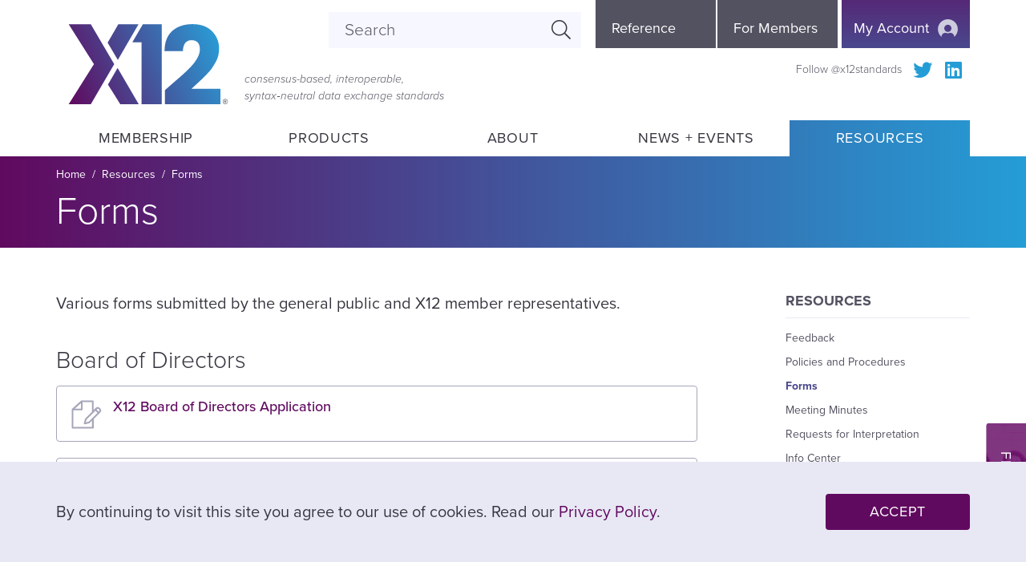

--- FILE ---
content_type: text/html; charset=UTF-8
request_url: https://x12.org/resources/forms
body_size: 22847
content:
<!DOCTYPE html>
<html lang="en" dir="ltr" prefix="content: http://purl.org/rss/1.0/modules/content/  dc: http://purl.org/dc/terms/  foaf: http://xmlns.com/foaf/0.1/  og: http://ogp.me/ns#  rdfs: http://www.w3.org/2000/01/rdf-schema#  schema: http://schema.org/  sioc: http://rdfs.org/sioc/ns#  sioct: http://rdfs.org/sioc/types#  skos: http://www.w3.org/2004/02/skos/core#  xsd: http://www.w3.org/2001/XMLSchema# ">
  <head>
    <meta charset="utf-8" />
<link rel="canonical" href="https://x12.org/resources/forms" />
<link rel="image_src" href="https://live-x12.pantheonsite.io/sites/default/files/images/x12_shareimage.jpg" />
<meta property="og:site_name" content="X12" />
<meta property="og:url" content="https://x12.org/resources/forms" />
<meta property="og:title" content="Forms" />
<meta property="og:description" content="Chartered by the American National Standards Institute for more than 40 years, X12 develops and maintains EDI standards and XML schemas which drive business processes globally." />
<meta property="og:image:type" content="image/jpeg" />
<meta property="og:image:width" content="1920" />
<meta property="og:image:height" content="1080" />
<meta property="og:image:alt" content="X12 Banner" />
<meta name="twitter:card" content="summary_large_image" />
<meta name="twitter:description" content="Chartered by the American National Standards Institute for more than 40 years, X12 develops and maintains EDI standards and XML schemas which drive business processes globally." />
<meta name="twitter:title" content="Forms" />
<meta name="twitter:site" content="@x12standards" />
<meta name="twitter:url" content="https://x12.org/resources/forms" />
<meta name="twitter:image:height" content="1080" />
<meta name="twitter:image:width" content="1920" />
<meta name="twitter:image" content="https://live-x12.pantheonsite.io/sites/default/files/images/x12_shareimage.jpg" />
<meta name="twitter:image:alt" content="X12 Banner" />
<meta name="Generator" content="Drupal 10 (https://www.drupal.org)" />
<meta name="MobileOptimized" content="width" />
<meta name="HandheldFriendly" content="true" />
<meta name="viewport" content="width=device-width, initial-scale=1.0" />
<link rel="icon" href="/themes/x12/favicon.ico" type="image/vnd.microsoft.icon" />

    <title>Forms | X12</title>
    <!-- adobe fonts -->
    <link rel="stylesheet" href="https://use.typekit.net/vyz5gkz.css">
    <script src="https://kit.fontawesome.com/450ce797e8.js" crossorigin="anonymous" async></script>
    <link rel="stylesheet" media="all" href="/sites/default/files/css/css_vGqJLEPtS70MfQVMiDV6pluS6nw76nUKbsRQwMC9CNw.css?delta=0&amp;language=en&amp;theme=x12&amp;include=[base64]" />
<link rel="stylesheet" media="all" href="//cdnjs.cloudflare.com/ajax/libs/font-awesome/5.15.3/css/all.min.css" />
<link rel="stylesheet" media="all" href="/sites/default/files/css/css_Ri5KFs0e-KgjaGi6JAd9NcJqnz8xvIOWaiLzWQNsKJY.css?delta=2&amp;language=en&amp;theme=x12&amp;include=[base64]" />
<link rel="stylesheet" media="all" href="/sites/default/files/css/css_FH9q3lCrpWnc1CLQibm9xZHTUfqJDOP4iYVcd7AtAVk.css?delta=3&amp;language=en&amp;theme=x12&amp;include=[base64]" />
<link rel="stylesheet" media="print" href="/sites/default/files/css/css_fWQ4WB3J1PpQY0tfYfzltRhwAmvNeQgWYIzft40vJqk.css?delta=4&amp;language=en&amp;theme=x12&amp;include=[base64]" />

    <script type="application/json" data-drupal-selector="drupal-settings-json">{"path":{"baseUrl":"\/","pathPrefix":"","currentPath":"node\/1042","currentPathIsAdmin":false,"isFront":false,"currentLanguage":"en"},"pluralDelimiter":"\u0003","suppressDeprecationErrors":true,"gtag":{"tagId":"","consentMode":false,"otherIds":[],"events":[],"additionalConfigInfo":[]},"ajaxPageState":{"libraries":"[base64]","theme":"x12","theme_token":null},"ajaxTrustedUrl":{"\/search\/node":true},"gtm":{"tagId":null,"settings":{"data_layer":"dataLayer","include_classes":false,"allowlist_classes":"","blocklist_classes":"","include_environment":false,"environment_id":"","environment_token":""},"tagIds":["GTM-MTDC6FWX"]},"colorbox":{"opacity":"0.85","current":"{current} of {total}","previous":"\u00ab Prev","next":"Next \u00bb","close":"Close","maxWidth":"98%","maxHeight":"98%","fixed":true,"mobiledetect":true,"mobiledevicewidth":"480px"},"data":{"extlink":{"extTarget":true,"extTargetNoOverride":false,"extNofollow":false,"extNoreferrer":true,"extFollowNoOverride":false,"extClass":"ext","extLabel":"(link is external)","extImgClass":false,"extSubdomains":true,"extExclude":"","extInclude":"","extCssExclude":".block-social-media-links, #mega-menu, .sidebar-menu, #block-myaccount","extCssExplicit":"","extAlert":false,"extAlertText":"This link will take you to an external web site. We are not responsible for their content.","mailtoClass":"mailto","mailtoLabel":"(link sends email)","extUseFontAwesome":false,"extIconPlacement":"after","extFaLinkClasses":"fa fa-external-link","extFaMailtoClasses":"fa fa-envelope-o","whitelistedDomains":[]}},"eu_cookie_compliance":{"cookie_policy_version":"1.0.0","popup_enabled":true,"popup_agreed_enabled":false,"popup_hide_agreed":false,"popup_clicking_confirmation":true,"popup_scrolling_confirmation":false,"popup_html_info":"\u003Cdiv aria-labelledby=\u0022popup-text\u0022  class=\u0022eu-cookie-compliance-banner eu-cookie-compliance-banner-info eu-cookie-compliance-banner--default\u0022\u003E\n  \u003Cdiv class=\u0022popup-content info eu-cookie-compliance-content\u0022\u003E\n        \u003Cdiv id=\u0022popup-text\u0022 class=\u0022eu-cookie-compliance-message\u0022 role=\u0022document\u0022\u003E\n      \u003Cp\u003EBy continuing to visit this site you agree to our use of cookies. Read our \u003Ca href=\u0022\/privacy-policy\u0022\u003EPrivacy Policy\u003C\/a\u003E.\u003C\/p\u003E\n          \u003C\/div\u003E\n\n    \n    \u003Cdiv id=\u0022popup-buttons\u0022 class=\u0022eu-cookie-compliance-buttons\u0022\u003E\n            \u003Cbutton type=\u0022button\u0022 class=\u0022agree-button eu-cookie-compliance-default-button\u0022\u003EAccept\u003C\/button\u003E\n          \u003C\/div\u003E\n  \u003C\/div\u003E\n\u003C\/div\u003E","use_mobile_message":false,"mobile_popup_html_info":"\u003Cdiv aria-labelledby=\u0022popup-text\u0022  class=\u0022eu-cookie-compliance-banner eu-cookie-compliance-banner-info eu-cookie-compliance-banner--default\u0022\u003E\n  \u003Cdiv class=\u0022popup-content info eu-cookie-compliance-content\u0022\u003E\n        \u003Cdiv id=\u0022popup-text\u0022 class=\u0022eu-cookie-compliance-message\u0022 role=\u0022document\u0022\u003E\n      \n          \u003C\/div\u003E\n\n    \n    \u003Cdiv id=\u0022popup-buttons\u0022 class=\u0022eu-cookie-compliance-buttons\u0022\u003E\n            \u003Cbutton type=\u0022button\u0022 class=\u0022agree-button eu-cookie-compliance-default-button\u0022\u003EAccept\u003C\/button\u003E\n          \u003C\/div\u003E\n  \u003C\/div\u003E\n\u003C\/div\u003E","mobile_breakpoint":768,"popup_html_agreed":false,"popup_use_bare_css":true,"popup_height":"auto","popup_width":"100%","popup_delay":1000,"popup_link":"\/node\/1022","popup_link_new_window":true,"popup_position":false,"fixed_top_position":true,"popup_language":"en","store_consent":false,"better_support_for_screen_readers":false,"cookie_name":"","reload_page":false,"domain":"","domain_all_sites":false,"popup_eu_only":false,"popup_eu_only_js":false,"cookie_lifetime":100,"cookie_session":0,"set_cookie_session_zero_on_disagree":0,"disagree_do_not_show_popup":false,"method":"default","automatic_cookies_removal":true,"allowed_cookies":"","withdraw_markup":"\u003Cbutton type=\u0022button\u0022 class=\u0022eu-cookie-withdraw-tab\u0022\u003EPrivacy settings\u003C\/button\u003E\n\u003Cdiv aria-labelledby=\u0022popup-text\u0022 class=\u0022eu-cookie-withdraw-banner\u0022\u003E\n  \u003Cdiv class=\u0022popup-content info eu-cookie-compliance-content\u0022\u003E\n    \u003Cdiv id=\u0022popup-text\u0022 class=\u0022eu-cookie-compliance-message\u0022 role=\u0022document\u0022\u003E\n      \u003Ch2\u003EWe use cookies on this site to enhance your user experience\u003C\/h2\u003E\n\u003Cp\u003EYou have given your consent for us to set cookies.\u003C\/p\u003E\n\n    \u003C\/div\u003E\n    \u003Cdiv id=\u0022popup-buttons\u0022 class=\u0022eu-cookie-compliance-buttons\u0022\u003E\n      \u003Cbutton type=\u0022button\u0022 class=\u0022eu-cookie-withdraw-button \u0022\u003EWithdraw consent\u003C\/button\u003E\n    \u003C\/div\u003E\n  \u003C\/div\u003E\n\u003C\/div\u003E","withdraw_enabled":false,"reload_options":0,"reload_routes_list":"","withdraw_button_on_info_popup":false,"cookie_categories":[],"cookie_categories_details":[],"enable_save_preferences_button":true,"cookie_value_disagreed":"0","cookie_value_agreed_show_thank_you":"1","cookie_value_agreed":"2","containing_element":"body","settings_tab_enabled":false,"olivero_primary_button_classes":"","olivero_secondary_button_classes":"","close_button_action":"close_banner","open_by_default":true,"modules_allow_popup":true,"hide_the_banner":false,"geoip_match":true,"unverified_scripts":["\/"]},"statistics":{"data":{"nid":"1042"},"url":"\/core\/modules\/statistics\/statistics.php"},"field_group":{"html_element":{"mode":"default","context":"view","settings":{"classes":"","id":"","element":"h2","show_label":false,"label_element":"h3","label_element_classes":"","attributes":"","effect":"none","speed":"fast"}}},"ultimenu":{"canvasOff":"#mega-menu","canvasOn":"body"},"user":{"uid":0,"permissionsHash":"75ac39c8a287e177f5cab6dd307a844b10f921a5dacc7bdf195a7eaa73741d5c"}}</script>
<script src="/sites/default/files/js/js_y9KUjoP_kZ7LKQpxFFcdTxSj36Sy8wr7rEbt7wnPyt0.js?scope=header&amp;delta=0&amp;language=en&amp;theme=x12&amp;include=eJxtjtEKwzAIRX9IKu0PBZu64GpiaQzk85eHlrGyF_UcuBejqZ2rddz4RU0d4iWCFJXC-GDgFqLZLjxWPlSoRMZ_Erj7SOy4ne0gnS6EZJaUg1PCNMaTJ3pT_5UZqpNLdYn1bvsaGF9L5tLwPqDPCya1lfQDn3hXcA"></script>
<script src="/modules/contrib/google_tag/js/gtag.js?t7jp8d"></script>
<script src="/modules/contrib/google_tag/js/gtm.js?t7jp8d"></script>

    <script type='text/javascript' src='https://platform-api.sharethis.com/js/sharethis.js#property=5ee82696b1962800124ede15&product=inline-share-buttons&cms=sop' async='async'></script>
    <script async custom-element="amp-ad" src="https://cdn.ampproject.org/v0/amp-ad-0.1.js"></script>
    
    <!-- icons -->
    <link rel="apple-touch-icon" sizes="57x57" href="/themes/x12/icons/apple-icon-57x57.png">
    <link rel="apple-touch-icon" sizes="60x60" href="/themes/x12/icons/apple-icon-60x60.png">
    <link rel="apple-touch-icon" sizes="72x72" href="/themes/x12/icons/apple-icon-72x72.png">
    <link rel="apple-touch-icon" sizes="76x76" href="/themes/x12/icons/apple-icon-76x76.png">
    <link rel="apple-touch-icon" sizes="114x114" href="/themes/x12/icons/apple-icon-114x114.png">
    <link rel="apple-touch-icon" sizes="120x120" href="/themes/x12/icons/apple-icon-120x120.png">
    <link rel="apple-touch-icon" sizes="144x144" href="/themes/x12/icons/apple-icon-144x144.png">
    <link rel="apple-touch-icon" sizes="152x152" href="/themes/x12/icons/apple-icon-152x152.png">
    <link rel="apple-touch-icon" sizes="180x180" href="/themes/x12/icons/apple-icon-180x180.png">
    <link rel="icon" type="image/png" sizes="192x192"  href="/themes/x12/icons/android-icon-192x192.png">
    <link rel="icon" type="image/png" sizes="32x32" href="/themes/x12/icons/favicon-32x32.png">
    <link rel="icon" type="image/png" sizes="96x96" href="/themes/x12/icons/favicon-96x96.png">
    <link rel="icon" type="image/png" sizes="16x16" href="/themes/x12/icons/favicon-16x16.png">
    <link rel="manifest" href="/themes/x12/icons/manifest.json">
    <meta name="msapplication-TileColor" content="#ffffff">
    <meta name="msapplication-TileImage" content="/themes/x12/icons/ms-icon-144x144.png">
    <meta name="theme-color" content="#ffffff">
    
    <meta name="MobileOptimized" content="width">
    <meta name="HandheldFriendly" content="true">
    <meta name="viewport" content="width=device-width, initial-scale=1">
    
  </head>
          
    <body class="is-ultimenu-canvas is-ultimenu-canvas--hover page-resources-forms section-resources role--anonymous path-node page-node-type-page with-subnav sidebar">
    <div id="skip">
      <a href="#ultimenu-main" class="visually-hidden focusable skip-link">
        Skip to main navigation
      </a>
    </div>
    <div id="skip">
      <a href="#content" class="visually-hidden focusable skip-link">
        Skip to content
      </a>
    </div>
    <noscript><iframe src="https://www.googletagmanager.com/ns.html?id=GTM-MTDC6FWX"
                  height="0" width="0" style="display:none;visibility:hidden"></iframe></noscript>

      <div class="dialog-off-canvas-main-canvas" data-off-canvas-main-canvas>
    <div class="layout-container">

  <!-- ______________________ HEADER _______________________ -->
  
  <!-- stop indexing -->
  <!--ZOOMSTOP-->
    <button data-ultimenu-button="#ultimenu-main" class="button button--ultimenu" aria-label="Menu" value="Menu"><span class="bars">Menu</span></button>
    <header id="header">
      <div class="container">
        <div id="header-region">
            <div>
    <div id="block-x12-branding" class="block-system block-x12-branding">
  
    
        <a href="/" title="Home" rel="home" class="site-logo">
      <img class="logo-gradient" src="/themes/x12/images/x12_logo.svg" alt="Home" />
      <img class="logo-white" src="/themes/x12/images/x12_logo_white.svg" alt="Home" />
    </a>
          <div class="site-slogan">consensus-based, interoperable, syntax‑neutral data exchange standards</div>
  </div>
<style>

#block-myaccount {
  z-index: 10001;
  position: absolute;
  right: -17px;
  top: 10px;
  font-family: proxima-nova, sans-serif;
  -webkit-font-smoothing: antialiased;
}

@media (min-width: 944px) {
  #block-myaccount {
    top: 0px;
    right: 0px;
  }
}

#block-myaccount button {
  position: absolute;
  right: 0;
  top: 0;
  display: block;
  width: 43px;
  height: 60px;
  font-size: 1.8rem;
  line-height: 2.2rem;
  padding: 15px 5px 0;
  text-align: center;
  background-color: transparent;
  transition: background-position 0.5s;
  border-radius: 0;
  -webkit-appearance: none;
}

@media (min-width: 944px) {
  #block-myaccount button {
    background-color: rgb(96,10,95);
    background-image: linear-gradient(180deg, rgba(96,10,95,1) 0%, rgba(74,72,142,1) 100%);
    background-size: auto 200%;
    background-position: center bottom;
  }
}

@media (min-width: 1200px) {
  #block-myaccount button {
    width: 160px;
  }
}

#block-myaccount:hover button,
#block-myaccount:focus-within button {
  background-position: center top;
}

#block-myaccount button span {
  color: #fff;
  font-size: 1.8rem;
  line-height: 2.2rem;
  font-weight: 400;
  margin-right: 6px;
  vertical-align: top;
}
@media (max-width: 1199px) {
  #block-myaccount button span {
    border: 0 !important;
    clip: rect(1px, 1px, 1px, 1px) !important;
    -webkit-clip-path: inset(50%) !important;
    clip-path: inset(50%) !important;
    height: 1px !important;
    margin: -1px !important;
    overflow: hidden !important;
    padding: 0 !important;
    position: absolute !important;
    width: 1px !important;
    white-space: nowrap !important;
  }
}

#block-myaccount button svg {
  display: inline-block;
  width: 25px;
  height: 22px;
}

#block-myaccount .user-icon-path {
  fill:#ccccde;
}

#block-myaccount #myaccount-menu {
  position: absolute;
  top: 60px;
  right: 0px;
  width: auto;
  min-width: 210px;
  background: #F7F7FF;
  padding: 20px 20px 25px;
  box-shadow: 0 2px 2px rgba(0 ,0, 0, .2);
  display: none;
}

#block-myaccount:hover #myaccount-menu,
#block-myaccount:focus-within #myaccount-menu {
  display: block;
}

#block-myaccount a.myaccount-menu-button {
  display: inline-block;
  text-align: center;
  padding: 10px 40px 10px;
  font-size: 1.8rem;
  line-height: 2.5rem;
  width: 100%;
  min-width: 170px;
  text-transform: uppercase;
  border-radius: 4px;
  background: transparent;
  font-weight: 400;
  letter-spacing: .04em;
  -webkit-transition: background-color .2s ease-in-out, color .2s ease-in-out, color;
  -o-transition: background-color .2s ease-in-out, color .2s ease-in-out, color;
  transition: background-color .2s ease-in-out, color .2s ease-in-out, color;
  -webkit-user-select: none;
  -moz-user-select: none;
  -o-user-select: none;
  -ms-user-select: none;
  user-select: none;
}

#block-myaccount a.myaccount-login {
  background-color: #4A488E;
  color: #fff;
  margin-bottom: 10px;
}

#block-myaccount a.myaccount-login:hover,
#block-myaccount a.myaccount-login:focus {
  background-color: #249DD6;
}

#block-myaccount a.myaccount-logout {
  color: #6F6F85;
  border: solid 1px #6F6F85;
  margin-top: 15px;
}

#block-myaccount a.myaccount-logout:hover,
#block-myaccount a.myaccount-logout:focus {
  background-color: #6F6F85;
  color: #fff;
}

#block-myaccount a.myaccount-menu-link {
  display: block;
  text-align: center;
  color: #525261;
  padding: 8px 20px 8px;
  font-size: 1.8rem;
  line-height: 2.0rem;
  margin-left: -20px;
  margin-right: -20px;
  white-space: nowrap;
}

#block-myaccount a.myaccount-menu-link:hover,
#block-myaccount a.myaccount-menu-link:focus {
  background-color: #E8E8F5;
}

#block-myaccount li.logged-in {
  display: none;
}

#block-myaccount.logged-in li.logged-in {
  display: block;
}

#block-myaccount.logged-in li.logged-out {
  display: none;
}

</style>

<div id="block-myaccount">
  <button id="myaccount-button">
    <span>My Account</span>
    <svg id="icon-user" xmlns="http://www.w3.org/2000/svg" viewBox="0 0 24.81 21.99"><defs></defs><g id="_Layer_"><path class="user-icon-path" d="M12.41,0C5.55,0,0,5.55,0,12.41c0,3.86,1.76,7.31,4.53,9.59v-.32c0-2.61,2.12-4.73,4.72-4.73h.59c.78,.36,1.65,.56,2.56,.56s1.78-.2,2.56-.56h.59c2.61,0,4.73,2.12,4.73,4.73v.32c2.77-2.28,4.53-5.72,4.53-9.59C24.81,5.55,19.26,0,12.41,0Zm0,15.82c-2.49,0-4.5-2.01-4.5-4.5s2.01-4.5,4.5-4.5,4.5,2.01,4.5,4.5-2.01,4.5-4.5,4.5Z"/></g></svg>
  </button>
  <div id="myaccount-menu">
    <ul>
      <li class="logged-out"><a class="myaccount-menu-button myaccount-login" href="https://ecommerce.x12.org/sso/login">Log In</a></li>
      <li class="logged-out"><a class="myaccount-menu-link" href="https://ecommerce.x12.org/create-account">Create Account</a></li>
      <li class="logged-in"><a class="myaccount-menu-link" href="https://ecommerce.x12.org/dashboard">Account Dashboard</a></li>
      <li class="logged-in"><a class="myaccount-menu-link" href="https://ecommerce.x12.org/dashboard/contact-info">User Profile</a></li>
      <li class="logged-in"><a class="myaccount-menu-link" href="https://ecommerce.x12.org/dashboard/orders">Orders & Licenses</a></li>
      <li class="logged-in"><a class="myaccount-menu-button myaccount-logout" href="https://ecommerce.x12.org/sso/logout">Log Out</a></li>
    </ul>
  </div>
</div>

<script>
  const queryString = window.location.search;
  console.log(queryString);
  const urlParams = new URLSearchParams(queryString);
  const login = urlParams.get('login')
  const myAccountBlock = document.getElementById("block-myaccount");
  if (login == 'true') {
    myAccountBlock.classList.add("logged-in");
  } else {
    myAccountBlock.classList.add("logged-out");
  }
</script>
<nav role="navigation" aria-labelledby="block-referencemenu-menu" id="block-referencemenu" class="block block-menu navigation menu--reference-menu">
            
  <h2 class="visually-hidden" id="block-referencemenu-menu">Reference Menu</h2>
  

        
              <ul class="menu">
                    <li class="menu-item">
        <a href="/reference" data-drupal-link-system-path="node/1020">Reference</a>
              </li>
                <li class="menu-item">
        <a href="/for-members" data-drupal-link-system-path="node/970">For Members</a>
              </li>
        </ul>
  


  </nav>
<div class="search-block-form block block-search container-inline" data-drupal-selector="search-block-form" id="block-searchform" role="search">
  
    
      <div class="block-content">
      <form action="/search/node" method="get" id="search-block-form" accept-charset="UTF-8">
  <div class="js-form-item form-item js-form-type-search form-item-keys js-form-item-keys form-no-label">
      <label for="edit-keys" class="visually-hidden">Search</label>
        <input title="Enter the terms you wish to search for." placeholder="Search" data-drupal-selector="edit-keys" type="search" id="edit-keys" name="keys" value="" size="15" maxlength="128" class="form-search" />

        </div>
<div data-drupal-selector="edit-actions" class="form-actions js-form-wrapper form-wrapper" id="edit-actions"><input data-drupal-selector="edit-submit" type="submit" id="edit-submit" value="Search" class="button js-form-submit form-submit" />
</div>

</form>

    </div>
  </div>
<div id="block-socialmedialinks" class="block-social-media-links block-socialmedialinks">
  
      <h2>Follow @x12standards</h2>
    
      

<ul class="social-media-links--platforms platforms inline horizontal">
      <li>
      <a class="social-media-link-icon--twitter" href="https://www.twitter.com/X12standards"  target="_blank" >
        <span class='fab fa-twitter fa-in'></span>
      </a>

          </li>
      <li>
      <a class="social-media-link-icon--linkedin" href="https://www.linkedin.com/company/accredited-standards-committee-x12/"  target="_blank" >
        <span class='fab fa-linkedin fa-in'></span>
      </a>

          </li>
  </ul>

  </div>

  </div>

          <button data-ultimenu-button="#ultimenu-main" class="button button--ultimenu" aria-label="Menu" value="Menu"><span class="bars">Menu</span></button>
          <button class="mobile-search-trigger">Expand Search</button>
        </div>
      </div>
    </header><!-- /#header -->
  
      <section id="mega-menu">
      <div class="container">
        <div id="mega-menu-region">
            <div>
    <div id="block-ultimenumainnavigation" class="block-ultimenu block-ultimenumainnavigation">
  
    
      <ul id="ultimenu-main" data-ultimenu="main" class="ultimenu ultimenu--hover ultimenu--main ultimenu--htb ultimenu--horizontal"><li class="ultimenu__item uitem has-ultimenu"><a href="/membership" class="ultimenu__link" data-drupal-link-system-path="node/15">Membership<span class="caret" aria-hidden="true"></span></a><section class="ultimenu__flyout is-htb">
              <div class="ultimenu__region region region--count-5">
    <div class="ultimenusub ultimenusub--main-membership">
              <ul class="menu">
                    <li class="menu-item">
        <a href="/membership/list-of-members" data-drupal-link-system-path="node/832">X12 Members List</a>
              </li>
                <li class="menu-item">
        <a href="/membership/benefits" data-drupal-link-system-path="node/56">Membership Benefits</a>
              </li>
                <li class="menu-item">
        <a href="/membership/categories" data-drupal-link-system-path="node/55">Membership Categories</a>
              </li>
                <li class="menu-item">
        <a href="https://ecommerce.x12.org/membership/general-registration">Membership Application</a>
              </li>
        </ul>
  

</div>
<div id="block-megamenumembershipx12memberslist" class="block-block-content block-megamenumembershipx12memberslist">
  
      <h2>X12 Members List</h2>
    
      





            <div class="basic__body"><p>Alphabetized listing of current X12 members organizations.</p></div>
      
  </div>
<div id="block-megamenumembershipmembershipbenefits" class="block-block-content block-megamenumembershipmembershipbenefits">
  
      <h2>Membership Benefits</h2>
    
      





            <div class="basic__body"><p><span>Join other member organizations in continuously adapting the expansive vocabulary and language&nbsp;used by millions of organizations&nbsp;while&nbsp;leveraging more than 40 years of cross-industry standards development knowledge.</span></p></div>
      
  </div>
<div id="block-megamenumembershipmembershipcategories" class="block-block-content block-megamenumembershipmembershipcategories">
  
      <h2>Membership Categories</h2>
    
      





            <div class="basic__body"><p><span>Membership categories and associated dues are based on the size and type of organization or individual, as well as the committee you intend to participate with.</span></p></div>
      
  </div>
<div id="block-megamenumembershipmembershipapplication" class="block-block-content block-megamenumembershipmembershipapplication">
  
      <h2>Membership Application</h2>
    
      





            <div class="basic__body"><p>To apply for an X12 membership, complete and submit an application form which will be reviewed and verified, then you will be notified of the next steps. Some important considerations for your application include the type and size of your organization, your named primary representative, and committee-subcommittee you intend to participate with.</p>

<p>&nbsp;</p></div>
      
  </div>
<div id="block-megamenumembershiprenewmembership" class="block-block-content block-megamenumembershiprenewmembership">
  
      <h2>Renew Membership</h2>
    
      





            <div class="basic__body"><p>To renew&nbsp;an X12 membership, complete and submit an application form which will be reviewed and verified, then you will be notified of the next steps. Some important considerations for your application include the type and size of your organization, your named primary representative, and committee-subcommittee you intend to participate with.</p></div>
      
  </div>

  </div>

          </section></li><li class="ultimenu__item uitem has-ultimenu"><a href="/products" data-drupal-link-system-path="node/16" class="ultimenu__link">Products<span class="caret" aria-hidden="true"></span></a><section class="ultimenu__flyout is-htb">
              <div class="ultimenu__region region region--count-7">
    <div class="ultimenusub ultimenusub--main-products">
              <ul class="menu">
                    <li class="menu-item">
        <a href="https://ecommerce.x12.org/license/glass">Glass</a>
              </li>
                <li class="menu-item menu-item--collapsed">
        <a href="https://ecommerce.x12.org/license-type">Licensing Program</a>
              </li>
                <li class="menu-item">
        <a href="/codes" data-drupal-link-system-path="node/1029">External Code Lists</a>
              </li>
                <li class="menu-item">
        <a href="/products/technical-reports" data-drupal-link-system-path="node/1030">Technical Reports</a>
              </li>
                <li class="menu-item">
        <a href="/products/transaction-sets" data-drupal-link-system-path="node/4119">X12 Transaction Sets</a>
              </li>
                <li class="menu-item menu-item--collapsed">
        <a href="/products/by-industry" data-drupal-link-system-path="node/1031">By Industry</a>
              </li>
                <li class="menu-item">
        <a href="/products/ip-use" data-drupal-link-system-path="node/20">Intellectual Property Use</a>
              </li>
        </ul>
  

</div>
<div id="block-megamenuproductsglass" class="block-block-content block-megamenuproductsglass">
  
      <h2>Glass</h2>
    
      





            <div class="basic__body"><p>Online access to all available versions of&nbsp;X12 products, including The EDI Standard, Code Source Directory, Control Standards, EDI Standard Figures, Guidelines and Technical Reports.</p></div>
      
  </div>
<div id="block-megamenuproductslicensingprogram" class="block-block-content block-megamenuproductslicensingprogram">
  
      <h2>Licensing Program</h2>
    
      





            <div class="basic__body"><p><span>Multi-tier licensing categories are based on how licensees benefit from X12's work,&nbsp;replacing traditional one-size-fits-all approaches. Categories include Commercial, Internal, Developer and more.</span></p></div>
      
  </div>
<div class="views-element-container block-views block-views-block-code-lists-for-megamenu-block-1" id="block-views-block-code-lists-for-megamenu-block-1">
  
      <h2>External Code Lists</h2>
    
      <div><div class="view-code-lists-for-megamenu js-view-dom-id-d54757feaeac7abe5a897ff3207264866698388d79e4f0b0dff8721c069697a9">
  
  
  

      <div class="view-columns">
  
  
  

      <div class="code-list-item views-row"><a href="/codes/claim-adjustment-group-codes" hreflang="en">Claim Adjustment Group Codes</a></div>
    <div class="code-list-item views-row"><a href="/codes/claim-adjustment-reason-codes" hreflang="en">Claim Adjustment Reason Codes</a></div>
    <div class="code-list-item views-row"><a href="/codes/claim-status-category-codes" hreflang="en">Claim Status Category Codes</a></div>
    <div class="code-list-item views-row"><a href="/codes/claim-status-codes" hreflang="en">Claim Status Codes</a></div>
    <div class="code-list-item views-row"><a href="/codes/error-reason-codes" hreflang="en">Error Reason Codes</a></div>
    <div class="code-list-item views-row"><a href="/codes/industry-specific-remark-codes" hreflang="en">Industry Specific Remark Codes</a></div>
    <div class="code-list-item views-row"><a href="/codes/insurance-business-process-application-error-codes" hreflang="en">Insurance Business Process Application Error Codes</a></div>
    <div class="code-list-item views-row"><a href="/codes/insurance-descriptor-codes" hreflang="en">Insurance Descriptor Codes</a></div>
    <div class="code-list-item views-row"><a href="/codes/payment-type-codes" hreflang="en">Payment Type Codes</a></div>
    <div class="code-list-item views-row"><a href="/codes/property-casualty-code-lists" hreflang="en">Property &amp; Casualty Code Lists</a></div>
    <div class="code-list-item views-row"><a href="/codes/provider-adjustment-reason-codes" hreflang="en">Provider Adjustment Reason Codes</a></div>
    <div class="code-list-item views-row"><a href="/codes/provider-taxonomy-codes" hreflang="en">Provider Taxonomy Codes</a></div>
    <div class="code-list-item views-row"><a href="/codes/remittance-advice-remark-codes" hreflang="en">Remittance Advice Remark Codes</a></div>
    <div class="code-list-item views-row"><a href="/codes/report-type-codes" hreflang="en">Report Type Codes</a></div>
    <div class="code-list-item views-row"><a href="/codes/service-review-decision-reason-codes" hreflang="en">Service Review Decision Reason Codes</a></div>
    <div class="code-list-item views-row"><a href="/codes/service-type-codes" hreflang="en">Service Type Codes</a></div>
    <div class="code-list-item views-row"><a href="/codes/service-type-descriptor-codes" hreflang="en">Service Type Descriptor Codes</a></div>

    

  
  

      </div><div class="view-footer"><a class="more-info-link" href="/codes">See All Code Lists</a></div>
  
  
</div>
</div>

  </div>
<div id="block-megamenuproductstechnicalreports" class="block-block-content block-megamenuproductstechnicalreports">
  
      <h2>Technical Reports</h2>
    
      





            <div class="basic__body"><p><span>X12 produces three types of documents to&nbsp;facilitate consistency across implementations of its work.</span></p>

<ul>
	<li><span>Type 2: Reference Model</span></li>
	<li><span>Type 3: Implementation Guide</span></li>
	<li><span>Type 4: Clarification Paper</span></li>
</ul></div>
      
  </div>
<div id="block-allx12transactionsets" class="block-block-content block-allx12transactionsets">
  
      <h2>All X12 Transaction Sets</h2>
    
      





            <div class="basic__body"><p>X12 defines and maintains transaction sets that establish the data content exchanged for specific business purposes. Each transaction set is maintained by a subcommittee operating within X12’s Accredited Standards Committee.</p></div>
      
  </div>
<div id="block-megamenuproductsbyindustry" class="block-block-content block-megamenuproductsbyindustry">
  
      <h2>By Industry</h2>
    
      





            <div class="basic__body"><p><span><span><span><span><span><span>X12 standards are the workhorse of business to business exchanges proven by the billions of daily transactions within and across many industries including:</span></span></span></span></span></span></p>

<ul>
	<li><span><span><span><span><span><span>Finance</span></span></span></span></span></span></li>
	<li><span><span><span><span><span><span>Health Care</span></span></span></span></span></span></li>
	<li><span><span><span><span><span><span>Insurance</span></span></span></span></span></span></li>
	<li><span><span><span><span><span><span>Supply Chain</span></span></span></span></span></span></li>
	<li>Transportation</li>
	<li>Aerospace</li>
</ul></div>
      
  </div>
<div id="block-megamenuproductsintellectualpropertyuse" class="block-block-content block-megamenuproductsintellectualpropertyuse">
  
      <h2>Intellectual Property Use</h2>
    
      





            <div class="basic__body"><p><span>X12 has developed standards and associated products to facilitate the transmission of electronic business messages for over 40 years. X12 manages the exclusive copyright to all standards, publications, and products, and such works do not constitute joint works of authorship eligible for joint copyright.</span></p>

<p><span>All X12 work products are copyrighted. Any use of any X12 work product must be compliant with US Copyright laws and X12 Intellectual Property policies.</span></p>

<p>&nbsp;</p></div>
      
  </div>

  </div>

          </section></li><li class="ultimenu__item uitem has-ultimenu"><a href="/about" class="ultimenu__link" data-drupal-link-system-path="node/17">About<span class="caret" aria-hidden="true"></span></a><section class="ultimenu__flyout is-htb">
              <div class="ultimenu__region region region--count-8">
    <div class="ultimenusub ultimenusub--main-about">
              <ul class="menu">
                    <li class="menu-item">
        <a href="/about/about-x12" data-drupal-link-system-path="node/57">About X12</a>
              </li>
                <li class="menu-item menu-item--collapsed">
        <a href="/about/nex12" data-drupal-link-system-path="node/1033">neX12</a>
              </li>
                <li class="menu-item">
        <a href="/about/officers" data-drupal-link-system-path="node/1034">Officers</a>
              </li>
                <li class="menu-item menu-item--collapsed">
        <a href="/about/committees" data-drupal-link-system-path="node/833">Committees</a>
              </li>
                <li class="menu-item">
        <a href="/about/liasons" data-drupal-link-system-path="node/1035">Liaisons</a>
              </li>
                <li class="menu-item">
        <a href="/about/industry-groups-and-caucuses" data-drupal-link-system-path="node/1036">Industry Groups and Caucuses</a>
              </li>
                <li class="menu-item menu-item--collapsed">
        <a href="/about/awards" data-drupal-link-system-path="node/1037">Awards</a>
              </li>
                <li class="menu-item">
        <a href="https://ecommerce.x12.org/terms-policies-licenses">Terms, Policies and Licenses</a>
              </li>
        </ul>
  

</div>
<div id="block-megamenuaboutx12" class="block-block-content block-megamenuaboutx12">
  
      <h2>About X12</h2>
    
      





            <div class="basic__body"><p>Chartered by the American National Standards Institute for more than 40 years, X12 develops and maintains EDI standards and XML schemas which drive business processes globally. X12's diverse membership includes technologists and business process experts in health care, insurance, transportation, finance, government, supply chain and other industries.</p>

<p><a href="/about/about-x12#overview">Overview</a></p>

<p><a href="/about/about-x12#corporate">Corporate Mission and Principles</a></p></div>
      
  </div>
<div id="block-megamenuaboutnex12" class="block-block-content block-megamenuaboutnex12">
  
      <h2>neX12</h2>
    
      





            <div class="basic__body"><p>X12 standards are the workhorse of business to business exchanges proven by the billions of transactions based on X12 standards that are used daily in various industries including supply chain, transportation, government, finance, and health care. Millions of entities around the world have an established infrastructure that supports X12 transactions.</p>

<p><strong>Introducing neX12...</strong></p>

<p>X12 is well-positioned to continue to serve its members and the large install base by continuing to support the existing metadata, standards, and implementation tools while also focusing on several key collaborative initiatives.</p>

<ul>
	<li>Glass: X12's Online Viewer</li>
	<li>Bridge: Standardized Syntax Neutral X12 Metadata</li>
	<li>ARC: Annual Release Cycle</li>
</ul></div>
      
  </div>
<div id="block-megamenuaboutofficers" class="block-block-content block-megamenuaboutofficers">
  
      <h2>Officers</h2>
    
      





            <div class="basic__body"><p>X12 is led by the X12 Board of Directors (Board). The X12 Board and the <a href="/about/committees/steering-committee">Accredited Standards Committee’s Steering group</a> (Steering) collaborate to ensure the best interests of X12 are served. Each group has specific responsibilities and the groups cooperatively handle items or issues that span the responsibilities of both groups.</p></div>
      
  </div>
<nav role="navigation" aria-labelledby="block-mainnavigation-4-menu" id="block-mainnavigation-4" class="block block-menu navigation menu--main">
      
  <h2 id="block-mainnavigation-4-menu">Committees</h2>
  

        
              <ul class="menu">
                    <li class="menu-item menu-item--expanded">
        <span>Accredited Standards Committee (ASC)</span>
                                <ul class="menu">
                    <li class="menu-item">
        <a href="/about/committees/steering-committee" data-drupal-link-system-path="node/1521">Steering Committee</a>
              </li>
                <li class="menu-item">
        <a href="/about/committees/prb-procedures-review-board" data-drupal-link-system-path="node/1519">Procedures Review Board (PRB)</a>
              </li>
                <li class="menu-item">
        <a href="/about/committees/pp-policies-and-procedures" data-drupal-link-system-path="node/1520">Policies and Procedures (P&amp;P)</a>
              </li>
                <li class="menu-item menu-item--expanded">
        <span>ASC Subcommittees</span>
                                <ul class="menu">
                    <li class="menu-item">
        <a href="/about/committees/subcommittee-x12c-communications-and-controls" data-drupal-link-system-path="node/1506">X12C – Communications and Controls</a>
              </li>
                <li class="menu-item">
        <a href="/about/committees/subcommittee-x12i-transportation" data-drupal-link-system-path="node/1512">X12I – Transportation</a>
              </li>
                <li class="menu-item">
        <a href="/about/committees/subcommittee-x12j-technical-assessment" data-drupal-link-system-path="node/1513">X12J – Technical Assessment</a>
              </li>
                <li class="menu-item">
        <a href="/about/committees/subcommittee-x12m-supply-chain" data-drupal-link-system-path="node/1514">X12M – Supply Chain</a>
              </li>
                <li class="menu-item">
        <a href="/about/committees/subcommittee-x12n-insurance" data-drupal-link-system-path="node/54">X12N – Insurance</a>
              </li>
        </ul>
  
              </li>
        </ul>
  
              </li>
                <li class="menu-item menu-item--expanded">
        <span>Registered Standards Committee (RSC)</span>
                                <ul class="menu">
                    <li class="menu-item menu-item--expanded">
        <span>RSC Subcommittees</span>
                                <ul class="menu">
                    <li class="menu-item">
        <a href="/about/committees/subcommittee-x12-03-external-code-list-oversight-eco" data-drupal-link-system-path="node/2169">X12-03 – External Code List Oversight (ECO)</a>
              </li>
                <li class="menu-item">
        <a href="/about/committees/subcommittee-x12-04-business-everything-b2x" data-drupal-link-system-path="node/2128">X12-04 – Business to Everything (B2X)</a>
              </li>
        </ul>
  
              </li>
        </ul>
  
              </li>
        </ul>
  


  </nav>
<div id="block-megamenuaboutliaisons" class="block-block-content block-megamenuaboutliaisons">
  
      <h2>Liaisons</h2>
    
      





            <div class="basic__body"><p>X12 appoints various types of liaisons, including external and internal liaisons. Internal liaisons coordinate between two X12 groups. External liaisons represent X12's interests to another organization as defined in a formal agreement between the two organizations. More information is available in X12 Liaisons (CAP17).</p></div>
      
  </div>
<div id="block-megamenuaboutindustrygroupsandcaucuses" class="block-block-content block-megamenuaboutindustrygroupsandcaucuses">
  
      <h2>Industry Groups and Caucuses</h2>
    
      





            <div class="basic__body"><p>X12 welcomes the assembling of members with common interests as industry groups and caucuses.</p>

<p>Current and past groups and caucuses include:</p>

<ul>
	<li><a href="/about/industry-groups-and-caucuses#clearinghouse">Clearinghouse Caucus</a></li>
	<li>Connectivity Caucus</li>
	<li><a href="/about/industry-groups-and-caucuses#dental">Dental Caucus</a></li>
	<li>Medicaid Caucus</li>
	<li><a href="/about/industry-groups-and-caucuses#provider">Provider Caucus</a></li>
	<li>Tricare Caucus</li>
	<li><a href="/about/industry-groups-and-caucuses#innovation">Innovation Taskforce</a></li>
</ul></div>
      
  </div>
<div id="block-megamenuaboutawards" class="block-block-content block-megamenuaboutawards">
  
      <h2>Awards</h2>
    
      





            <div class="basic__body"><p>X12 is pleased to recognize individual members and industry representatives whose contributions and achievements have played a role in the development of cross-industry eCommerce standards.</p>

<p><a href="/about/awards/lifetime-achievement-award">Edward A. Guilbert Lifetime Achievement Award</a></p>

<p><a href="/about/awards/bass-achievement-award">Earl “Buddy” Bass Achievement Award</a></p>

<p><a href="/about/awards/distinguished-service-award">Distinguished Service Award</a></p></div>
      
  </div>
<div id="block-x12-megamenuabouttermspoliciesandlicenses" class="block-block-content block-x12-megamenuabouttermspoliciesandlicenses">
  
      <h2>Terms, Policies, and Licenses</h2>
    
      





            <div class="basic__body"><p>X12’s website terms of use, privacy policy, and license agreements, which you have agreed to based on your use of X12 resources and content.</p>

<p><a href="https://ecommerce.x12.org/terms-policies-licenses">View Terms, Policies and Licenses</a></p></div>
      
  </div>

  </div>

          </section></li><li class="ultimenu__item uitem has-ultimenu"><a href="/news-and-events" class="ultimenu__link" data-drupal-link-system-path="node/9">News + Events<span class="caret" aria-hidden="true"></span></a><section class="ultimenu__flyout is-htb">
              <div class="ultimenu__region region region--count-6">
    <div class="ultimenusub ultimenusub--main-news--events">
              <ul class="menu">
                    <li class="menu-item">
        <a href="/news-and-events/news" data-drupal-link-system-path="node/39">News</a>
              </li>
                <li class="menu-item">
        <a href="/news-and-events/blog" data-drupal-link-system-path="node/4721">X12 Blog</a>
              </li>
                <li class="menu-item">
        <a href="/news-and-events/meetings" data-drupal-link-system-path="node/1038">Meetings</a>
              </li>
                <li class="menu-item">
        <a href="/news-and-events/important-dates" data-drupal-link-system-path="node/1040">Important Dates</a>
              </li>
                <li class="menu-item">
        <a href="/news-and-events/release-schedule" data-drupal-link-system-path="node/1525">Release Schedule</a>
              </li>
                <li class="menu-item">
        <a href="/news-and-events/x12-recommendations-to-ncvhs" data-drupal-link-system-path="node/5002">X12 Recommendations to NCVHS</a>
              </li>
        </ul>
  

</div>
<div class="views-element-container block-views block-views-block-announcements-for-megamenu-block-2" id="block-views-block-announcements-for-megamenu-block-2">
  
      <h2>News</h2>
    
      <div><div class="view-announcements-for-megamenu js-view-dom-id-ba269564d622182ea9f08f9717b1b1d5a3f079b0ee7109651d3d571df49f03c7">
  
  
  

      <div class="view-columns">
  
  
  

      <div class="announcement-item views-row"><a href="/news-and-events/news/x12-board-directors-election" class="news-item"><div class="news-date"><time datetime="2026-01-07T12:00:00Z">January 7, 2026</time>
</div><div class="news-title">X12 Board of Directors Election </div></a></div>
    <div class="announcement-item views-row"><a href="/news-and-events/news/x12-member-announcement-recommendation-ncvhs" class="news-item"><div class="news-date"><time datetime="2025-12-22T12:00:00Z">December 22, 2025</time>
</div><div class="news-title">X12 Member Announcement - Recommendation to NCVHS</div></a></div>
    <div class="announcement-item views-row"><a href="/news-and-events/news/x12s-json-survey-validates-consensus-driven-transaction-standards-are-critical" class="news-item"><div class="news-date"><time datetime="2025-12-16T12:00:00Z">December 16, 2025</time>
</div><div class="news-title">X12’s JSON Survey Validates Consensus-driven Transaction Standards are Critical </div></a></div>
    <div class="announcement-item views-row"><a href="/news-and-events/news/x12-board-elections-scheduled-january-2026-application-period-open" class="news-item"><div class="news-date"><time datetime="2025-12-08T12:00:00Z">December 8, 2025</time>
</div><div class="news-title">X12 Board Elections Scheduled for January 2026 – Application Period Open</div></a></div>
    <div class="announcement-item views-row"><a href="/news-and-events/news/new-case-study-illinois-hfs-engages-x12-data-optum-re-invent-claims-management" class="news-item"><div class="news-date"><time datetime="2025-11-21T12:00:00Z">November 21, 2025</time>
</div><div class="news-title">New Case Study: Illinois HFS Engages X12 Data with Optum to Re-Invent Claims Management</div></a></div>
    <div class="announcement-item views-row"><a href="/news-and-events/news/x12-publishes-008060-versions-all-hipaa-mandated-implementation-guides" class="news-item"><div class="news-date"><time datetime="2025-09-22T12:00:00Z">September 22, 2025</time>
</div><div class="news-title">X12 Publishes 008060 Versions of all HIPAA-Mandated Implementation Guides</div></a></div>

    

  
  

      </div><div class="view-footer"><a class="more-info-link" href="/news-and-events/news">See All News</a></div>
  
  
</div>
</div>

  </div>
<div class="views-element-container block-views block-views-block-x12-blog-for-megamenu-block-2" id="block-views-block-x12-blog-for-megamenu-block-2">
  
      <h2>X12 Blog</h2>
    
      <div><div class="view-announcements-for-megamenu js-view-dom-id-b121fd16dad1c061364b50350fbc0fb72822a4c219f587a63bd713c6215426bb">
  
  
  

      <div class="view-columns">
  
  
  

      <div class="announcement-item views-row"><a href="/news-and-events/news/funding-sources-vary-widely-among-standards-associations" class="news-item"><div class="news-date"><time datetime="2024-02-22T12:00:00Z">February 22, 2024</time>
</div><div class="news-title">Funding Sources Vary Widely Among Standards Associations</div></a></div>
    <div class="announcement-item views-row"><a href="/news-and-events/news/one-size-does-not-fit-all-standards-funding-models" class="news-item"><div class="news-date"><time datetime="2023-07-21T12:00:00Z">July 21, 2023</time>
</div><div class="news-title">One Size Does Not Fit All for Standards Funding Models</div></a></div>
    <div class="announcement-item views-row"><a href="/news-and-events/news/x12s-annual-release-cycle-keeps-implementation-guides-date" class="news-item"><div class="news-date"><time datetime="2022-11-28T12:00:00Z">November 28, 2022</time>
</div><div class="news-title">X12’s Annual Release Cycle Keeps Implementation Guides Up to Date</div></a></div>
    <div class="announcement-item views-row"><a href="/news-and-events/news/b2x-supports-business-everything-x12-stakeholders" class="news-item"><div class="news-date"><time datetime="2022-11-17T12:00:00Z">November 17, 2022</time>
</div><div class="news-title">B2X Supports “Business to Everything” for X12 Stakeholders</div></a></div>
    <div class="announcement-item views-row"><a href="/news-and-events/news/saddened-loss-long-time-x12-contributor" class="news-item"><div class="news-date"><time datetime="2022-09-22T12:00:00Z">September 22, 2022</time>
</div><div class="news-title">Saddened by the loss of a long-time X12 contributor </div></a></div>
    <div class="announcement-item views-row"><a href="/news-and-events/news/evolving-x12s-licensing-model-greater-good" class="news-item"><div class="news-date"><time datetime="2022-09-15T12:00:00Z">September 15, 2022</time>
</div><div class="news-title">Evolving X12’s Licensing Model for the Greater Good</div></a></div>

    

  
  

      </div><div class="view-footer"><a class="more-info-link" href="/news-and-events/blog">See All Blog Posts</a></div>
  
  
</div>
</div>

  </div>
<div class="views-element-container block-views block-views-block-meetings-for-megamenu-block-1" id="block-views-block-meetings-for-megamenu-block-1">
  
      <h2>Meetings</h2>
    
      <div><div class="view-meetings-for-megamenu js-view-dom-id-6c75d2f1767a8248ce662183edf4b06259a1af8900c7b6560f55799f2bca1d0d">
  
  
  

      <div class="view-header"><p>Upcoming meetings:</p></div>
  
  
  

      <div class="meeting-list-item"><div class="meeting-title"><a href="/news-and-events/meetings/winter-2026-standing" hreflang="en">Winter 2026 Standing</a></div><div class="meeting-dates"><time datetime="2026-01-25T12:00:00Z">Sunday, January 25, 2026</time>
 – <time datetime="2026-02-04T12:00:00Z">Wednesday, February 4, 2026</time>
 </div><div class="meeting-details-link"><a href="/news-and-events/meetings/winter-2026-standing" hreflang="en">Meeting Details</a></div></div>
    <div class="meeting-list-item"><div class="meeting-title"><a href="/news-and-events/meetings/summer-2026-standing-0" hreflang="en">Summer 2026 Standing</a></div><div class="meeting-dates"><time datetime="2026-06-07T12:00:00Z">Sunday, June 7, 2026</time>
 – <time datetime="2026-06-17T12:00:00Z">Wednesday, June 17, 2026</time>
 </div><div class="meeting-details-link"><a href="/news-and-events/meetings/summer-2026-standing-0" hreflang="en">Meeting Details</a></div></div>
    <div class="meeting-list-item"><div class="meeting-title"><a href="/news-and-events/meetings/fall-2026-standing" hreflang="en">Fall 2026 Standing</a></div><div class="meeting-dates"><time datetime="2026-09-27T12:00:00Z">Sunday, September 27, 2026</time>
 – <time datetime="2026-10-07T12:00:00Z">Wednesday, October 7, 2026</time>
 </div><div class="meeting-details-link"><a href="/news-and-events/meetings/fall-2026-standing" hreflang="en">Meeting Details</a></div></div>

    

  
  

      <div class="view-footer"><a class="more-info-link" href="/news-and-events/meetings">See All Meetings</a></div>
  
  
</div>
</div>

  </div>
<div class="views-element-container block-views block-007030-implementations-guide-status" id="block-007030-implementations-guide-status">
  
      <h2>Important Dates</h2>
    
      <div><div class="view-important-dates-for-megamenu js-view-dom-id-5f2dc6f7c8e10ec961f6f0366316e9d228060511bbcdb1ee3391f8bcee71f832">
  
  
  

  
  
  

      <div class="important-date-list-item"><span class="date-group">January 25 – </span><span class="important-date-title">Winter 2026 X12 Standing Meeting On-Site Portland, OR 1/25-1/29/2026</span></div>
    <div class="important-date-list-item"><span class="date-group">February 2 – </span><span class="important-date-title">Continuation of Winter X12J Technical Assessment meeting, 3-5 PM ET</span></div>
    <div class="important-date-list-item"><span class="date-group">February 4 – </span><span class="important-date-title">Winter Procedures Review Board meeting, 3-3:30 PM ET</span></div>
    <div class="important-date-list-item"><span class="date-group">February 16 – </span><span class="important-date-title">ASC Ballot: Maintenance Request Package begins</span></div>
    <div class="important-date-list-item"><span class="date-group">March 6 – </span><span class="important-date-title">Deadline for submitting code maintenance requests for member review of Batch 137</span></div>
    <div class="important-date-list-item"><span class="date-group">March 13 – </span><span class="important-date-title">Batch 137 member review begins</span></div>

    

  
  

      <div class="view-footer"><a class="more-info-link" href="/news-and-events/important-dates">See All Important Dates</a></div>
  
  
</div>
</div>

  </div>
<div id="block-megamenunewsandeventsreleaseschedule" class="block-block-content block-megamenunewsandeventsreleaseschedule">
  
      <h2>Release Schedule</h2>
    
      





            <div class="basic__body"><p>The EDI Standard is published once&nbsp;per year in January.</p>

<p>Proposed modifications to the current EDI Standard proceed through a series of ballots and must be approved by impacted subcommittees, the Technical Assessment Subcommittee (TAS), and the Accredited Standards Committee stakeholders in order to be included in the next publication.</p>

<p>The tables on this page depict the key dates for various steps in a normal modification/publication cycle.</p></div>
      
  </div>
<div id="block-megamenunewsandeventsx12recommendationstoncvhs" class="block-block-content block-megamenunewsandeventsx12recommendationstoncvhs">
  
      <h2>X12 Recommendations to NCVHS</h2>
    
      





            <div class="basic__body"><p>X12 has submitted the first two in a series of recommendations related to advancing the version of already adopted and mandated transactions and proposing additional transactions for adoption.</p>

<p>Based on industry feedback, X12 is using a phased approach for the recommendations rather than presenting the entire catalog of adopted and mandated transactions at once. Each recommendation will cover a set of logically grouped transactions and will include supporting information that will assist reviewers as they look at the functionality enhancements and other revisions.</p></div>
      
  </div>

  </div>

          </section></li><li class="ultimenu__item uitem is-active-trail has-ultimenu"><a href="/resources" class="ultimenu__link" data-drupal-link-system-path="node/18">Resources<span class="caret" aria-hidden="true"></span></a><section class="ultimenu__flyout is-htb">
              <div class="ultimenu__region region region--count-10">
    <div class="ultimenusub ultimenusub--main-resources">
              <ul class="menu">
                    <li class="menu-item">
        <a href="/feedback" data-drupal-link-system-path="node/1041">Feedback</a>
              </li>
                <li class="menu-item">
        <a href="/resources/policies-and-procedures" data-drupal-link-system-path="node/58">Policies and Procedures</a>
              </li>
                <li class="menu-item menu-item--active-trail">
        <a href="/resources/forms" data-drupal-link-system-path="node/1042" class="is-active" aria-current="page">Forms</a>
              </li>
                <li class="menu-item">
        <a href="/resources/meeting-minutes" data-drupal-link-system-path="node/1039">Meeting Minutes</a>
              </li>
                <li class="menu-item">
        <a href="/resources/requests-for-interpretation" data-drupal-link-system-path="node/1043">Requests for Interpretation</a>
              </li>
                <li class="menu-item">
        <a href="/resources/info-center" data-drupal-link-system-path="node/1044">Info Center</a>
              </li>
                <li class="menu-item menu-item--collapsed">
        <a href="/examples" data-drupal-link-system-path="node/4482">X12 EDI Examples</a>
              </li>
                <li class="menu-item menu-item--collapsed">
        <a href="/flow" data-drupal-link-system-path="node/4763">Transaction Flow</a>
              </li>
                <li class="menu-item">
        <a href="/ecommerce-help" data-drupal-link-system-path="node/5481">Membership &amp; Licensing Help</a>
              </li>
                <li class="menu-item">
        <a href="/resources/contact-us" data-drupal-link-system-path="node/1045">Contact Us</a>
              </li>
        </ul>
  

</div>
<div id="block-megamenuresourcesfeedback" class="block-block-content block-megamenuresourcesfeedback">
  
      <h2>Feedback</h2>
    
      





            <div class="basic__body"><p>X12 welcomes feedback. Submit the <a href="/feedback">form</a> with any questions, comments, or suggestions related to corporate activities or programs. This feedback is used to inform X12's decision-making processes, policies, and question and answer resources. This form is not used to request maintenance (revisions) to X12 products or to submit comments related to an internal or public review period.</p></div>
      
  </div>
<div id="block-megamenuaboutpoliciesandprecedures" class="block-block-content block-megamenuaboutpoliciesandprecedures">
  
      <h2>Policies and Procedures</h2>
    
      





            <div class="basic__body"><p>X12 maintains policies and procedures that govern its corporate, committee, and subordinate group activities and posts them online to ensure they are easily accessible to members and other materially-interested parties.</p></div>
      
  </div>
<div class="views-element-container block-views block-articles-blogs" id="block-articles-blogs">
  
      <h2>Forms</h2>
    
      <div><div class="view-forms-for-megamenu js-view-dom-id-3b6b21aad28ce7dec550dda60aecb9067b15d21bee5462fbaf209620b4d700f0">
  
  
  

      <div class="view-header"><p>Frequently Used Forms</p></div>
<div class="view-columns">
  
  
  

      <div class="form-list-item"><a href="/resources/forms/code-maintenance-request" hreflang="en">Code Maintenance Request</a></div>
    <div class="form-list-item"><a href="/resources/forms/request-interpretation" hreflang="en">Request for Interpretation</a></div>
    <div class="form-list-item"><a href="/resources/forms/maintenance-requests" hreflang="en">Maintenance Requests</a></div>
    <div class="form-list-item"><a href="/resources/forms/member-representative-request-workspace-access" hreflang="en">Member Representative Request for Workspace Access</a></div>

    

  
  

      </div><div class="view-footer"><a class="more-info-link" href="/resources/forms">See All Forms</a></div>
  
  
</div>
</div>

  </div>
<div id="block-megamenunewsandeventsmeetingminutes" class="block-block-content block-megamenunewsandeventsmeetingminutes">
  
      <h2>Meeting Minutes</h2>
    
      





            <div class="basic__body"><p>Browse and download meeting minutes by committee.</p></div>
      
  </div>
<div id="block-megamenuresourcesrequestsforinterpretation" class="block-block-content block-megamenuresourcesrequestsforinterpretation">
  
      <h2>Requests for Interpretation</h2>
    
      





            <div class="basic__body"><p>Review X12's official interpretations based on submitted RFIs related to the meaning and use of X12 Standards, Guidelines, and Technical Reports, including Technical Report Type 3 (TR3) implementation guidelines. Submit a request for interpretation (RFI) related to the implementation and use of X12 work.</p></div>
      
  </div>
<div id="block-megamenuresourcesinfocenter" class="block-block-content block-megamenuresourcesinfocenter">
  
      <h2>Info Center</h2>
    
      





            <div class="basic__body"><p>Information about the X12 organization, its activities, committees &amp; subcommittees, tools, products, and processes. Information is presented as a PowerPoint deck, informational paper, educational material, or checklist. Content is added to this page regularly.</p>

<p>Information related to the X12 corporation is listed in the Corporate section below. Committee-level information is listed in each committee's separate section. Policies and procedures specific to a committee's subordinate groups, like subcommittees, task groups, action groups, and work groups, are also listed in the committee's section.</p></div>
      
  </div>
<div class="views-element-container block-views block-views-block-examples-list-for-megamenu-block-1" id="block-views-block-examples-list-for-megamenu-block-1">
  
      <h2>X12 EDI Standard Examples</h2>
    
      <div><div class="js-view-dom-id-274fdd0f2d91e5da416665a6c761dc63e9345b41900fa0a45a2b7502783efdfd">
  
  
  

      <div class="view-columns">
  
  
  

      <div><div class="form-list-item"><a href="/examples/005010x279">270/271 — Health Care Eligibility Benefit Inquiry and Response</a></div></div>
    <div><div class="form-list-item"><a href="/examples/005010x212">276/277 — Health Care Claim Status Request and Response</a></div></div>
    <div><div class="form-list-item"><a href="/examples/008030x329">276/277 — Health Care Claim Status Request and Response</a></div></div>
    <div><div class="form-list-item"><a href="/examples/008060x329">276/277 — Health Care Claim Status Request and Response</a></div></div>
    <div><div class="form-list-item"><a href="/examples/005010x214">277 — Health Care Information Status Notification</a></div></div>
    <div><div class="form-list-item"><a href="/examples/005010x364">277 — Data Reporting Acknowledgment</a></div></div>
    <div><div class="form-list-item"><a href="/examples/008010x342">278 — Health Care Services Review - Request for Review and Response</a></div></div>
    <div><div class="form-list-item"><a href="/examples/008010x327">278 — Health Care Services Review - Inquiry and Response</a></div></div>
    <div><div class="form-list-item"><a href="/examples/008010x328">278 — Health Care Services Review Notification and Acknowledgment</a></div></div>
    <div><div class="form-list-item"><a href="/examples/008030x328">278 — Health Care Services Review Notification and Acknowledgment</a></div></div>
    <div><div class="form-list-item"><a href="/examples/005010x217">278 — Request for Review and Response Examples</a></div></div>
    <div><div class="form-list-item"><a href="/examples/008060x342">278 — Health Care Services Review - Request for Review and Response</a></div></div>

    

  
  

      </div>
<div class="view-footer"><a class="more-info-link" href="/examples">See All Examples</a></div>
  
  
</div>
</div>

  </div>
<div id="block-megamenuresourceshealthcaretransactionflow" class="block-block-content block-megamenuresourceshealthcaretransactionflow">
  
      <h2>Transaction Flow</h2>
    
      





            <div class="basic__body"><p>X12 defines and maintains transaction sets that establish the data content exchanged for specific business purposes and, in some cases, implementation guides that describe the use of one or more transaction sets related to a single business purpose or use case. The diagrams on the following pages depict various exchanges between trading partners.</p>

<p><a href="/flow/supply-chain">Supply Chain Transaction Flow</a></p>

<p><a href="/flow/health-care">Health Care Transaction Flow</a></p></div>
      
  </div>
<div id="block-x12-megamenuresourcesmembershiplicensinghelp" class="block-block-content block-x12-megamenuresourcesmembershiplicensinghelp">
  
      <h2>Membership &amp; Licensing Help</h2>
    
      





            <div class="basic__body">For help on how to purchase, manage, or renew your X12 membership, license, or code list subscription, review these FAQs.</div>
      
  </div>
<div id="block-megamenuresourcescontactus" class="block-block-content block-megamenuresourcescontactus">
  
      <h2>Contact Us</h2>
    
      





            <div class="basic__body"><p>Contact us through email, mail, or over the phone. All of our contact information is here.</p></div>
      
  </div>

  </div>

          </section></li></ul><button data-ultimenu-button="#ultimenu-main" class="button button--ultimenu"
        aria-label="Menu" value="Menu"><span class="bars">Menu</span></button>
  </div>
<nav role="navigation" aria-labelledby="block-megamenu-reference-menu-menu" id="block-megamenu-reference-menu" class="block block-menu navigation menu--reference-menu">
            
  <h2 class="visually-hidden" id="block-megamenu-reference-menu-menu">Reference Menu</h2>
  

        
              <ul class="menu">
                    <li class="menu-item">
        <a href="/reference" data-drupal-link-system-path="node/1020">Reference</a>
              </li>
                <li class="menu-item">
        <a href="/for-members" data-drupal-link-system-path="node/970">For Members</a>
              </li>
        </ul>
  


  </nav>
<div id="block-megamenu-social-media" class="block-social-media-links block-megamenu-social-media">
  
      <h2>Follow @x12standards</h2>
    
      

<ul class="social-media-links--platforms platforms inline horizontal">
      <li>
      <a class="social-media-link-icon--twitter" href="https://www.twitter.com/X12standards"  target="_blank" >
        <span class='fab fa-twitter fa-in'></span>
      </a>

          </li>
      <li>
      <a class="social-media-link-icon--linkedin" href="https://www.linkedin.com/company/accredited-standards-committee-x12/"  target="_blank" >
        <span class='fab fa-linkedin fa-in'></span>
      </a>

          </li>
  </ul>

  </div>

  </div>

        </div>
      </div>
    </section><!-- /#header -->
    
  <!-- restart indexing -->
  <!--ZOOMRESTART-->

  <!-- ______________________ MAIN _______________________ -->

  <div id="main">
    <section id="titlebar">

      <div class="container">
          <div>
    <div id="block-x12-breadcrumbs" class="block-system block-x12-breadcrumbs">
  
    
        <nav class="breadcrumb" role="navigation" aria-labelledby="system-breadcrumb">
    <h2 id="system-breadcrumb" class="visually-hidden">Breadcrumb</h2>
    <ol>
          <li>
                  <a href="/">Home</a>
              </li>
          <li>
                  <a href="https://x12.org/resources">Resources</a>
              </li>
          <li>
                  <a href="https://x12.org/resources/forms">Forms</a>
              </li>
        </ol>
  </nav>

  </div>
<div id="block-x12-page-title" class="block-core block-x12-page-title">
  
    
      
  <h1><span property="schema:name">Forms</span>
</h1>


  </div>

  </div>

      </div>

    </section>


    <div class="container">
      <div id="content-wrapper">
        <section id="content">

          <div id="content-header">

            

                          <div id="highlighted">  <div>
    <div data-drupal-messages-fallback class="hidden"></div>

  </div>
</div>
            
            

            
            
            

            
            
          </div><!-- /#content-header -->

          <div id="content-area">
              <div>
    <div id="block-x12-content" class="block-system block-x12-content">
  
    
      

<article data-history-node-id="1042" about="/resources/forms" typeof="schema:WebPage" class="node">

      <header>
      
              <span property="schema:name" content="Forms" class="hidden"></span>


      
          </header>
  
  <div class="content">
    





      <div class="page__basic-page-paragraphs">
                <div class="paragraph paragraph--type--intro-text paragraph--view-mode--default">
          





            <div class="intro_text__body-"><p>Various forms submitted by the general public and X12 member representatives.</p></div>
      
      </div>

                <div class="paragraph paragraph--type--form-group paragraph--view-mode--default">
          
<h2 >
      





            <div class="form_group__form-group-header">Board of Directors</div>
      
  </h2>






      <div class="form_group__form-reference">
              <a href="/resources/forms/x12-board-directors-application" hreflang="en">X12 Board of Directors Application</a>
              <a href="/resources/forms/x12-awards-nomination" hreflang="en">X12 Awards Nomination</a>
              <a href="/resources/forms/liaison-reporting" hreflang="en">Liaison Reporting</a>
          </div>
  
      </div>

                <div class="paragraph paragraph--type--form-group paragraph--view-mode--default">
          
<h2 >
      





            <div class="form_group__form-group-header">Collaboration</div>
      
  </h2>






      <div class="form_group__form-reference">
              <a href="/resources/forms/member-representative-request-workspace-access" hreflang="en">Member Representative Request for Workspace Access</a>
              <a href="/resources/forms/project-delegate-rfi-reassignment" hreflang="en">Project Delegate RFI Reassignment</a>
              <a href="/resources/forms/consistency-suggestion" hreflang="en">Consistency Suggestion</a>
              <a href="/resources/forms/limited-use-license" hreflang="en">Limited Use License</a>
          </div>
  
      </div>

                <div class="paragraph paragraph--type--form-group paragraph--view-mode--default">
          
<h2 >
      





            <div class="form_group__form-group-header">External Code Lists</div>
      
  </h2>






      <div class="form_group__form-reference">
              <a href="/resources/forms/request-new-external-code-list" hreflang="en">Request for a New External Code List</a>
              <a href="/resources/forms/request-establish-eco-or-cmg-constituent-status" hreflang="en">Request to Establish ECO or CMG Constituent Status</a>
              <a href="/resources/forms/request-change-eco-or-cmg-constituent-or-alternate" hreflang="en">Request to Change an ECO or CMG Constituent or Alternate</a>
              <a href="/resources/forms/request-publish-new-version-ecl" hreflang="en">Request to Publish a New Version of an ECL</a>
          </div>
  
      </div>

                <div class="paragraph paragraph--type--form-group paragraph--view-mode--default">
          
<h2 >
      





            <div class="form_group__form-group-header">Maintenance Requests</div>
      
  </h2>






      <div class="form_group__form-reference">
              <a href="/resources/forms/maintenance-requests" hreflang="en">Maintenance Requests</a>
              <a href="/resources/forms/code-maintenance-request" hreflang="en">Code Maintenance Request</a>
          </div>
  
      </div>

                <div class="paragraph paragraph--type--form-group paragraph--view-mode--default">
          
<h2 >
      





            <div class="form_group__form-group-header">Requests for Interpretation</div>
      
  </h2>






      <div class="form_group__form-reference">
              <a href="/resources/forms/request-interpretation" hreflang="en">Request for Interpretation</a>
              <a href="/resources/forms/rfi-finalization" hreflang="en">RFI Finalization</a>
          </div>
  
      </div>

                <div class="paragraph paragraph--type--form-group paragraph--view-mode--default">
          
<h2 >
      





            <div class="form_group__form-group-header">Accredited Standards Committee (ASC)</div>
      
  </h2>






      <div class="form_group__form-reference">
              <a href="/resources/forms/request-pp-review" hreflang="en">Request for P&amp;P Review</a>
              <a href="/resources/forms/request-pp-constituent-status" hreflang="en">Request for P&amp;P Constituent Status</a>
              <a href="/resources/forms/request-waive-participation-requirements-new-x12n-stakeholder" hreflang="en">Request to Waive Participation Requirements for a new X12N Stakeholder</a>
              <a href="/resources/forms/changing-subcommittees-x12j-primary-or-alternate-representative" hreflang="en">Changing a subcommittee&#039;s X12J primary or alternate representative</a>
              <a href="/resources/forms/request-x12j-category-2-constituent-status" hreflang="en">Request for X12J Category 2 constituent status</a>
          </div>
  
      </div>

                <div class="paragraph paragraph--type--form-group paragraph--view-mode--default">
          
<h2 >
      





            <div class="form_group__form-group-header">Registered Standards Committee (RSC)</div>
      
  </h2>






      <div class="form_group__form-reference">
              <a href="/resources/forms/request-establishment-group-under-registered-standards-committee-rsc" hreflang="en">Request for Establishment as a Group under the Registered Standards Committee (RSC)</a>
          </div>
  
      </div>

          </div>
  
  </div><!-- /.content -->

      <div class="links">
      
    </div><!-- /.links -->
  
</article><!-- /.node -->

  </div>

  </div>

          </div>

        </section><!-- /#content -->
        
        <!-- stop indexing -->
        <!--ZOOMSTOP-->
                  <aside id="sidebar" class="column sidebar">
              <div>
    <div class="views-element-container block-views block-views-block-sidebar-page-content-in-sidebar-region-block-1" id="block-views-block-sidebar-page-content-in-sidebar-region-block-1">
  
    
      <div><div class="js-view-dom-id-e550a195bb25933715205b9d15729de2827b46b6b6848f839529e1c7e41466c5">
  
  
  

  
  
  

      <div class="views-row"><div data-history-node-id="1042" class="node node--type-page node--view-mode-sidebar-content ds-1col clearfix" typeof="schema:WebPage">

  

  

</div>

</div>

    

  
  

  
  
</div>
</div>

  </div>
<nav role="navigation" aria-labelledby="block-mainnavigation-3-menu" id="block-mainnavigation-3" class="sidebar-menu block block-menu navigation menu--main">
      
  <h2 id="block-mainnavigation-3-menu"><a href="/resources" class="menu-item--active-trail" data-drupal-link-system-path="node/18">Resources</a></h2>
  

        
              <ul class="menu">
                    <li class="menu-item">
        <a href="/feedback" data-drupal-link-system-path="node/1041">Feedback</a>
              </li>
                <li class="menu-item">
        <a href="/resources/policies-and-procedures" data-drupal-link-system-path="node/58">Policies and Procedures</a>
              </li>
                <li class="menu-item menu-item--active-trail">
        <a href="/resources/forms" data-drupal-link-system-path="node/1042" class="is-active" aria-current="page">Forms</a>
              </li>
                <li class="menu-item">
        <a href="/resources/meeting-minutes" data-drupal-link-system-path="node/1039">Meeting Minutes</a>
              </li>
                <li class="menu-item">
        <a href="/resources/requests-for-interpretation" data-drupal-link-system-path="node/1043">Requests for Interpretation</a>
              </li>
                <li class="menu-item">
        <a href="/resources/info-center" data-drupal-link-system-path="node/1044">Info Center</a>
              </li>
                <li class="menu-item menu-item--collapsed">
        <a href="/examples" data-drupal-link-system-path="node/4482">X12 EDI Examples</a>
              </li>
                <li class="menu-item menu-item--collapsed">
        <a href="/flow" data-drupal-link-system-path="node/4763">Transaction Flow</a>
              </li>
                <li class="menu-item">
        <a href="/ecommerce-help" data-drupal-link-system-path="node/5481">Membership &amp; Licensing Help</a>
              </li>
                <li class="menu-item">
        <a href="/resources/contact-us" data-drupal-link-system-path="node/1045">Contact Us</a>
              </li>
        </ul>
  


  </nav>

  </div>

          </aside><!-- /#sidebar -->
                <!-- restart indexing -->
        <!--ZOOMRESTART-->

        <!-- stop indexing -->
        <!--ZOOMSTOP-->
                  <div id="content_footer">  <div>
    <div id="block-feedbackfixedtab" class="feedback-fixed-tab block-block-content block-feedbackfixedtab">
  
    
      





            <div class="basic__body"><p><a href="/feedback">Feedback</a></p></div>
      
  </div>
<div id="block-backtotopbutton" class="block-block-content block-backtotopbutton">
  
    
      





            <div class="basic__body"><p><button id="back-to-top">Back to Top</button></p>
</div>
      
  </div>

  </div>
</div>
                <!-- restart indexing -->
        <!--ZOOMRESTART-->

      </div><!-- /#content-wrapper -->
    </div><!-- /.container -->
  </div><!-- /#main -->

  <!-- ______________________ FOOTER _______________________ -->

  <!-- stop indexing -->
  <!--ZOOMSTOP-->
      <footer id="footer">
      <div class="container">
        <div id="footer-region">
            <div>
    <nav role="navigation" aria-labelledby="block-mainnavigation-menu" id="block-mainnavigation" class="block block-menu navigation menu--main">
            
  <h2 class="visually-hidden" id="block-mainnavigation-menu">Main navigation</h2>
  

        
              <ul class="menu">
                    <li class="menu-item menu-item--expanded">
        <a href="/membership" data-drupal-link-system-path="node/15">Membership</a>
                                <ul class="menu">
                    <li class="menu-item">
        <a href="/membership/list-of-members" data-drupal-link-system-path="node/832">X12 Members List</a>
              </li>
                <li class="menu-item">
        <a href="/membership/benefits" data-drupal-link-system-path="node/56">Membership Benefits</a>
              </li>
                <li class="menu-item">
        <a href="/membership/categories" data-drupal-link-system-path="node/55">Membership Categories</a>
              </li>
                <li class="menu-item">
        <a href="https://ecommerce.x12.org/membership/general-registration">Membership Application</a>
              </li>
        </ul>
  
              </li>
                <li class="menu-item menu-item--expanded">
        <a href="/products" data-drupal-link-system-path="node/16">Products</a>
                                <ul class="menu">
                    <li class="menu-item">
        <a href="https://ecommerce.x12.org/license/glass">Glass</a>
              </li>
                <li class="menu-item menu-item--collapsed">
        <a href="https://ecommerce.x12.org/license-type">Licensing Program</a>
              </li>
                <li class="menu-item">
        <a href="/codes" data-drupal-link-system-path="node/1029">External Code Lists</a>
              </li>
                <li class="menu-item">
        <a href="/products/technical-reports" data-drupal-link-system-path="node/1030">Technical Reports</a>
              </li>
                <li class="menu-item">
        <a href="/products/transaction-sets" data-drupal-link-system-path="node/4119">X12 Transaction Sets</a>
              </li>
                <li class="menu-item menu-item--collapsed">
        <a href="/products/by-industry" data-drupal-link-system-path="node/1031">By Industry</a>
              </li>
                <li class="menu-item">
        <a href="/products/ip-use" data-drupal-link-system-path="node/20">Intellectual Property Use</a>
              </li>
        </ul>
  
              </li>
                <li class="menu-item menu-item--expanded">
        <a href="/about" data-drupal-link-system-path="node/17">About</a>
                                <ul class="menu">
                    <li class="menu-item">
        <a href="/about/about-x12" data-drupal-link-system-path="node/57">About X12</a>
              </li>
                <li class="menu-item menu-item--collapsed">
        <a href="/about/nex12" data-drupal-link-system-path="node/1033">neX12</a>
              </li>
                <li class="menu-item">
        <a href="/about/officers" data-drupal-link-system-path="node/1034">Officers</a>
              </li>
                <li class="menu-item menu-item--collapsed">
        <a href="/about/committees" data-drupal-link-system-path="node/833">Committees</a>
              </li>
                <li class="menu-item">
        <a href="/about/liasons" data-drupal-link-system-path="node/1035">Liaisons</a>
              </li>
                <li class="menu-item">
        <a href="/about/industry-groups-and-caucuses" data-drupal-link-system-path="node/1036">Industry Groups and Caucuses</a>
              </li>
                <li class="menu-item menu-item--collapsed">
        <a href="/about/awards" data-drupal-link-system-path="node/1037">Awards</a>
              </li>
                <li class="menu-item">
        <a href="https://ecommerce.x12.org/terms-policies-licenses">Terms, Policies and Licenses</a>
              </li>
        </ul>
  
              </li>
                <li class="menu-item menu-item--expanded">
        <a href="/news-and-events" data-drupal-link-system-path="node/9">News + Events</a>
                                <ul class="menu">
                    <li class="menu-item">
        <a href="/news-and-events/news" data-drupal-link-system-path="node/39">News</a>
              </li>
                <li class="menu-item">
        <a href="/news-and-events/blog" data-drupal-link-system-path="node/4721">X12 Blog</a>
              </li>
                <li class="menu-item">
        <a href="/news-and-events/meetings" data-drupal-link-system-path="node/1038">Meetings</a>
              </li>
                <li class="menu-item">
        <a href="/news-and-events/important-dates" data-drupal-link-system-path="node/1040">Important Dates</a>
              </li>
                <li class="menu-item">
        <a href="/news-and-events/release-schedule" data-drupal-link-system-path="node/1525">Release Schedule</a>
              </li>
                <li class="menu-item">
        <a href="/news-and-events/x12-recommendations-to-ncvhs" data-drupal-link-system-path="node/5002">X12 Recommendations to NCVHS</a>
              </li>
        </ul>
  
              </li>
                <li class="menu-item menu-item--expanded menu-item--active-trail">
        <a href="/resources" data-drupal-link-system-path="node/18">Resources</a>
                                <ul class="menu">
                    <li class="menu-item">
        <a href="/feedback" data-drupal-link-system-path="node/1041">Feedback</a>
              </li>
                <li class="menu-item">
        <a href="/resources/policies-and-procedures" data-drupal-link-system-path="node/58">Policies and Procedures</a>
              </li>
                <li class="menu-item menu-item--active-trail">
        <a href="/resources/forms" data-drupal-link-system-path="node/1042" class="is-active" aria-current="page">Forms</a>
              </li>
                <li class="menu-item">
        <a href="/resources/meeting-minutes" data-drupal-link-system-path="node/1039">Meeting Minutes</a>
              </li>
                <li class="menu-item">
        <a href="/resources/requests-for-interpretation" data-drupal-link-system-path="node/1043">Requests for Interpretation</a>
              </li>
                <li class="menu-item">
        <a href="/resources/info-center" data-drupal-link-system-path="node/1044">Info Center</a>
              </li>
                <li class="menu-item menu-item--collapsed">
        <a href="/examples" data-drupal-link-system-path="node/4482">X12 EDI Examples</a>
              </li>
                <li class="menu-item menu-item--collapsed">
        <a href="/flow" data-drupal-link-system-path="node/4763">Transaction Flow</a>
              </li>
                <li class="menu-item">
        <a href="/ecommerce-help" data-drupal-link-system-path="node/5481">Membership &amp; Licensing Help</a>
              </li>
                <li class="menu-item">
        <a href="/resources/contact-us" data-drupal-link-system-path="node/1045">Contact Us</a>
              </li>
        </ul>
  
              </li>
        </ul>
  


  </nav>
<div class="search-block-form block block-search container-inline" data-drupal-selector="search-block-form" id="block-searchform-2" role="search">
  
    
      <div class="block-content">
      <form action="/search/node" method="get" id="search-block-form" accept-charset="UTF-8">
  <div class="js-form-item form-item js-form-type-search form-item-keys js-form-item-keys form-no-label">
      <label for="edit-keys" class="visually-hidden">Search</label>
        <input title="Enter the terms you wish to search for." placeholder="Search" data-drupal-selector="edit-keys" type="search" id="edit-keys" name="keys" value="" size="15" maxlength="128" class="form-search" />

        </div>
<div data-drupal-selector="edit-actions" class="form-actions js-form-wrapper form-wrapper" id="edit-actions"><input data-drupal-selector="edit-submit" type="submit" id="edit-submit" value="Search" class="button js-form-submit form-submit" />
</div>

</form>

    </div>
  </div>
<div id="block-socialmedialinks-2" class="block-social-media-links block-socialmedialinks-2">
  
      <h2>Follow @x12standards</h2>
    
      

<ul class="social-media-links--platforms platforms inline horizontal">
      <li>
      <a class="social-media-link-icon--twitter" href="https://www.twitter.com/X12standards"  target="_blank" >
        <span class='fab fa-twitter fa-in'></span>
      </a>

          </li>
      <li>
      <a class="social-media-link-icon--linkedin" href="https://www.linkedin.com/company/accredited-standards-committee-x12/"  target="_blank" >
        <span class='fab fa-linkedin fa-in'></span>
      </a>

          </li>
  </ul>

  </div>
<nav role="navigation" aria-labelledby="block-x12-footer-menu" id="block-x12-footer" class="block block-menu navigation menu--footer">
            
  <h2 class="visually-hidden" id="block-x12-footer-menu">Footer menu</h2>
  

        
              <ul class="menu">
                    <li class="menu-item">
        <a href="/feedback" data-drupal-link-system-path="node/1041">Help</a>
              </li>
                <li class="menu-item">
        <a href="/privacy-policy" data-drupal-link-system-path="node/1024">Privacy Policy</a>
              </li>
                <li class="menu-item">
        <a href="/website-terms-of-use" data-drupal-link-system-path="node/5433">Website Terms of Use</a>
              </li>
        </ul>
  


  </nav>
<div id="block-footercopyright--2" class="footer-copyright block-block-content block-footercopyright--2">
  
    
      





            <div class="basic__body"><p>© 2026 X12. All Rights Reserved.</p>
</div>
      
  </div>

  </div>

        </div>
      </div>
    </footer><!-- /#footer -->
    <!-- restart indexing -->
  <!--ZOOMRESTART-->

</div><!-- /.layout-container -->

  </div>

    
    <script src="/sites/default/files/js/js_2JsIrvhimeNRS0hWUfQDa2DZWJJ5HFFvDZRXFDTT4DA.js?scope=footer&amp;delta=0&amp;language=en&amp;theme=x12&amp;include=eJxtjtEKwzAIRX9IKu0PBZu64GpiaQzk85eHlrGyF_UcuBejqZ2rddz4RU0d4iWCFJXC-GDgFqLZLjxWPlSoRMZ_Erj7SOy4ne0gnS6EZJaUg1PCNMaTJ3pT_5UZqpNLdYn1bvsaGF9L5tLwPqDPCya1lfQDn3hXcA"></script>

      </body>
</html>


--- FILE ---
content_type: text/css
request_url: https://x12.org/sites/default/files/css/css_FH9q3lCrpWnc1CLQibm9xZHTUfqJDOP4iYVcd7AtAVk.css?delta=3&language=en&theme=x12&include=eJxtj1tuxCAMRTeEQO2GIgNO4o7ByIZM2tWXaTvKR-fH1j2-fiVh0ShnyLjC4O6SKIasowF7-IDzF1TRAkxf6HAsSeRGOFNpTFAThldwiaDTfnamentO_JOugcKm0HZ7Vi7iR20jMtmO2ZkkAl4KZoLl0WphldrhjiYF_WOdVKz9lfE_8n3Hgs4-rWMJEQzd_JkK1hHmaQp26R1KHLqhXkjWNUE9wLwxZZRjFg_Cu4Wf6IvkwejOt_ewsUTgb3vpiWw
body_size: 47630
content:
@import url("https://cdnjs.cloudflare.com/ajax/libs/animate.css/3.5.1/animate.min.css");
/* @license MIT https://github.com/necolas/normalize.css/blob/3.0.3/LICENSE.md */
html{font-family:sans-serif;-ms-text-size-adjust:100%;-webkit-text-size-adjust:100%;}body{margin:0;}article,aside,details,figcaption,figure,footer,header,hgroup,main,menu,nav,section,summary{display:block;}audio,canvas,progress,video{display:inline-block;vertical-align:baseline;}audio:not([controls]){display:none;height:0;}[hidden],template{display:none;}a{background-color:transparent;}a:active,a:hover{outline:0;}abbr[title]{border-bottom:1px dotted;}b,strong{font-weight:bold;}dfn{font-style:italic;}h1{font-size:2em;margin:0.67em 0;}mark{background:#ff0;color:#000;}small{font-size:80%;}sub,sup{font-size:75%;line-height:0;position:relative;vertical-align:baseline;}sup{top:-0.5em;}sub{bottom:-0.25em;}img{border:0;}svg:not(:root){overflow:hidden;}figure{margin:1em 40px;}hr{box-sizing:content-box;height:0;}pre{overflow:auto;}code,kbd,pre,samp{font-family:monospace,monospace;font-size:1em;}button,input,optgroup,select,textarea{color:inherit;font:inherit;margin:0;}button{overflow:visible;}button,select{text-transform:none;}button,html input[type="button"],input[type="reset"],input[type="submit"]{-webkit-appearance:button;cursor:pointer;}button[disabled],html input[disabled]{cursor:default;}button::-moz-focus-inner,input::-moz-focus-inner{border:0;padding:0;}input{line-height:normal;}input[type="checkbox"],input[type="radio"]{box-sizing:border-box;padding:0;}input[type="number"]::-webkit-inner-spin-button,input[type="number"]::-webkit-outer-spin-button{height:auto;}input[type="search"]{-webkit-appearance:textfield;box-sizing:content-box;}input[type="search"]::-webkit-search-cancel-button,input[type="search"]::-webkit-search-decoration{-webkit-appearance:none;}fieldset{border:1px solid #c0c0c0;margin:0 2px;padding:0.35em 0.625em 0.75em;}legend{border:0;padding:0;}textarea{overflow:auto;}optgroup{font-weight:bold;}table{border-collapse:collapse;border-spacing:0;}td,th{padding:0;}
@media (min--moz-device-pixel-ratio:0){summary{display:list-item;}}
/* @license GPL-2.0-or-later https://www.drupal.org/licensing/faq */
@-webkit-keyframes fadeInRight{from{opacity:0;-webkit-transform:translate3d(15%,0,0);transform:translate3d(15%,0,0);}to{opacity:1;-webkit-transform:none;transform:none;}}@keyframes fadeInRight{from{opacity:0;-webkit-transform:translate3d(15%,0,0);transform:translate3d(15%,0,0);}to{opacity:1;-webkit-transform:none;transform:none;}}@-webkit-keyframes fadeInLeft{from{opacity:0;-webkit-transform:translate3d(-15%,0,0);transform:translate3d(-15%,0,0);}to{opacity:1;-webkit-transform:none;transform:none;}}@keyframes fadeInLeft{from{opacity:0;-webkit-transform:translate3d(-15%,0,0);transform:translate3d(-15%,0,0);}to{opacity:1;-webkit-transform:none;transform:none;}}@-webkit-keyframes fadeInUp{from{opacity:0;-webkit-transform:translate3d(0,15%,0);transform:translate3d(0,15%,0);}to{opacity:1;-webkit-transform:none;transform:none;}}@keyframes fadeInUp{from{opacity:0;-webkit-transform:translate3d(0,15%,0);transform:translate3d(0,15%,0);}to{opacity:1;-webkit-transform:none;transform:none;}}button,[type='button'],[type='reset'],[type='submit']{-webkit-appearance:none;-moz-appearance:none;appearance:none;background-color:#600A5F;border:0;border-radius:2px;color:#fff;cursor:pointer;display:inline-block;font-family:proxima-nova,sans-serif;font-size:62.5%;-webkit-font-smoothing:antialiased;font-weight:600;line-height:1;padding:0.9375em 1.5em;text-align:center;text-decoration:none;-webkit-transition:background-color 150ms ease;-o-transition:background-color 150ms ease;transition:background-color 150ms ease;-webkit-user-select:none;-moz-user-select:none;-ms-user-select:none;user-select:none;vertical-align:middle;white-space:nowrap;}button:hover,button:focus,[type='button']:hover,[type='button']:focus,[type='reset']:hover,[type='reset']:focus,[type='submit']:hover,[type='submit']:focus{background-color:#4d084c;color:#fff;}button:disabled,[type='button']:disabled,[type='reset']:disabled,[type='submit']:disabled{cursor:not-allowed;opacity:0.5;}button:disabled:hover,[type='button']:disabled:hover,[type='reset']:disabled:hover,[type='submit']:disabled:hover{background-color:#600A5F;}fieldset{background-color:transparent;border:0;margin:0;padding:0;}legend{font-weight:600;margin-bottom:0.46875em;padding:0;}label{display:block;font-weight:normal;margin-bottom:0.46875em;}input,select,textarea{display:block;font-family:proxima-nova,sans-serif;font-size:62.5%;}[type='color'],[type='date'],[type='datetime'],[type='datetime-local'],[type='email'],[type='month'],[type='number'],[type='password'],[type='search'],[type='tel'],[type='text'],[type='time'],[type='url'],[type='week'],input:not([type]),textarea{-webkit-appearance:none;-moz-appearance:none;appearance:none;background-color:#fff;border:1px solid #ddd;border-radius:2px;-webkit-box-shadow:inset 0 1px 3px rgba(0,0,0,0.06);box-shadow:inset 0 1px 3px rgba(0,0,0,0.06);-webkit-box-sizing:border-box;box-sizing:border-box;margin-bottom:0.9375em;padding:0.5em;-webkit-transition:border-color 150ms ease;-o-transition:border-color 150ms ease;transition:border-color 150ms ease;width:100%;}[type='color']:hover,[type='date']:hover,[type='datetime']:hover,[type='datetime-local']:hover,[type='email']:hover,[type='month']:hover,[type='number']:hover,[type='password']:hover,[type='search']:hover,[type='tel']:hover,[type='text']:hover,[type='time']:hover,[type='url']:hover,[type='week']:hover,input:not([type]):hover,textarea:hover{border-color:#cccccc;}[type='color']:focus,[type='date']:focus,[type='datetime']:focus,[type='datetime-local']:focus,[type='email']:focus,[type='month']:focus,[type='number']:focus,[type='password']:focus,[type='search']:focus,[type='tel']:focus,[type='text']:focus,[type='time']:focus,[type='url']:focus,[type='week']:focus,input:not([type]):focus,textarea:focus{border-color:#600A5F;-webkit-box-shadow:inset 0 1px 3px rgba(0,0,0,0.06),0 0 5px rgba(96,10,95,0.7);box-shadow:inset 0 1px 3px rgba(0,0,0,0.06),0 0 5px rgba(96,10,95,0.7);outline:none;}[type='color']:disabled,[type='date']:disabled,[type='datetime']:disabled,[type='datetime-local']:disabled,[type='email']:disabled,[type='month']:disabled,[type='number']:disabled,[type='password']:disabled,[type='search']:disabled,[type='tel']:disabled,[type='text']:disabled,[type='time']:disabled,[type='url']:disabled,[type='week']:disabled,input:not([type]):disabled,textarea:disabled{background-color:#f2f2f2;cursor:not-allowed;}[type='color']:disabled:hover,[type='date']:disabled:hover,[type='datetime']:disabled:hover,[type='datetime-local']:disabled:hover,[type='email']:disabled:hover,[type='month']:disabled:hover,[type='number']:disabled:hover,[type='password']:disabled:hover,[type='search']:disabled:hover,[type='tel']:disabled:hover,[type='text']:disabled:hover,[type='time']:disabled:hover,[type='url']:disabled:hover,[type='week']:disabled:hover,input:not([type]):disabled:hover,textarea:disabled:hover{border:1px solid #ddd;}[type='color']::-webkit-input-placeholder,[type='date']::-webkit-input-placeholder,[type='datetime']::-webkit-input-placeholder,[type='datetime-local']::-webkit-input-placeholder,[type='email']::-webkit-input-placeholder,[type='month']::-webkit-input-placeholder,[type='number']::-webkit-input-placeholder,[type='password']::-webkit-input-placeholder,[type='search']::-webkit-input-placeholder,[type='tel']::-webkit-input-placeholder,[type='text']::-webkit-input-placeholder,[type='time']::-webkit-input-placeholder,[type='url']::-webkit-input-placeholder,[type='week']::-webkit-input-placeholder,input:not([type])::-webkit-input-placeholder,textarea::-webkit-input-placeholder{color:#86868c;}[type='color']::-moz-placeholder,[type='date']::-moz-placeholder,[type='datetime']::-moz-placeholder,[type='datetime-local']::-moz-placeholder,[type='email']::-moz-placeholder,[type='month']::-moz-placeholder,[type='number']::-moz-placeholder,[type='password']::-moz-placeholder,[type='search']::-moz-placeholder,[type='tel']::-moz-placeholder,[type='text']::-moz-placeholder,[type='time']::-moz-placeholder,[type='url']::-moz-placeholder,[type='week']::-moz-placeholder,input:not([type])::-moz-placeholder,textarea::-moz-placeholder{color:#86868c;}[type='color']::-ms-input-placeholder,[type='date']::-ms-input-placeholder,[type='datetime']::-ms-input-placeholder,[type='datetime-local']::-ms-input-placeholder,[type='email']::-ms-input-placeholder,[type='month']::-ms-input-placeholder,[type='number']::-ms-input-placeholder,[type='password']::-ms-input-placeholder,[type='search']::-ms-input-placeholder,[type='tel']::-ms-input-placeholder,[type='text']::-ms-input-placeholder,[type='time']::-ms-input-placeholder,[type='url']::-ms-input-placeholder,[type='week']::-ms-input-placeholder,input:not([type])::-ms-input-placeholder,textarea::-ms-input-placeholder{color:#86868c;}[type='color']::placeholder,[type='date']::placeholder,[type='datetime']::placeholder,[type='datetime-local']::placeholder,[type='email']::placeholder,[type='month']::placeholder,[type='number']::placeholder,[type='password']::placeholder,[type='search']::placeholder,[type='tel']::placeholder,[type='text']::placeholder,[type='time']::placeholder,[type='url']::placeholder,[type='week']::placeholder,input:not([type])::placeholder,textarea::placeholder{color:#86868c;}textarea{resize:vertical;}[type="checkbox"],[type="radio"]{display:inline;margin-right:0.46875em;}[type="file"]{margin-bottom:0.9375em;width:100%;}select{margin-bottom:1.5em;max-width:100%;width:auto;}[type="checkbox"]:focus,[type="radio"]:focus,[type="file"]:focus,select:focus{outline:3px solid rgba(96,10,95,0.6);outline-offset:2px;}input[type="search"]{-webkit-box-sizing:border-box;box-sizing:border-box;}ul,ol{list-style-type:none;margin:0;padding:0;}dl{margin:0;}dt{font-weight:600;margin:0;}dd{margin:0;}figure{margin:0;}img,picture{max-width:100%;height:auto;vertical-align:top;}table{border-collapse:collapse;margin:1.5em 0;table-layout:fixed;text-align:left;width:100%;}thead{line-height:1.3;vertical-align:bottom;}tbody{vertical-align:top;}tr{border-bottom:1px solid #ddd;}th{font-weight:600;}th,td{padding:0.9375em 0.9375em 0.9375em 0;}html{color:#363640;font-family:proxima-nova,sans-serif;font-size:62.5%;line-height:1.5;letter-spacing:0;-webkit-font-smoothing:antialiased;-moz-osx-font-smoothing:grayscale;}body{font-size:15px;font-size:1.5rem;line-height:21px;line-height:2.1rem;}@media (min-width:600px){body{font-size:1.6rem;line-height:2.4rem;}}h1,h2,h3,h4,h5,h6{font-family:proxima-nova,sans-serif;font-size:62.5%;line-height:1.3;margin:0;}h1,.section-title{font-size:36px;font-size:3.6rem;line-height:36px;line-height:3.6rem;font-weight:300;}h2{font-size:30px;font-size:3rem;line-height:32px;line-height:3.2rem;font-weight:300;margin-bottom:.5em;}h3{font-size:20px;font-size:2rem;line-height:21px;line-height:2.1rem;}h4{font-size:10px;font-size:1rem;}h5{font-size:10px;font-size:1rem;}p{margin:0 0 0.9375em;}a{color:#600A5F;text-decoration:none;-webkit-transition:color 150ms ease;-o-transition:color 150ms ease;transition:color 150ms ease;}a:active,a:focus,a:hover{color:#480847;}hr{border-bottom:1px solid #ddd;border-left:0;border-right:0;border-top:0;margin:1.5em 0;}pre,code,tt{font:1em "andale mono","lucida console",monospace;line-height:1.5;}pre{background-color:#efefef;display:block;padding:5px;margin:5px 0;border:1px solid #aaaaaa;}abbr{border-bottom:1px dotted #666666;cursor:help;white-space:nowrap;}
html{background-color:#fff;-webkit-box-sizing:border-box;box-sizing:border-box;}*,*::before,*::after{-webkit-box-sizing:inherit;box-sizing:inherit;}html,body{height:100%;}body{margin:0;}.container{padding:0px 30px;margin:auto;max-width:100%;}.container::after{clear:both;content:"";display:block;}@media (min-width:944px){.container{max-width:944px;}}@media (min-width:1200px){.container{max-width:1200px;}}#content-wrapper::after{clear:both;content:"";display:block;}@media (min-width:600px){#content{margin-bottom:50px;}}@media (min-width:944px){#content #content-area{min-height:400px;}}@media (min-width:944px){.sidebar #content{width:600px;float:left;}}@media (min-width:1200px){.sidebar #content{width:800px;float:left;}}@media (max-width:599px){.sidebar #content #content-area{margin-bottom:50px;}}@media (max-width:943px){#sidebar{width:100%;display:block;float:none;margin-bottom:40px;}#sidebar > div .sidebar-menu{margin-top:0;margin-bottom:0;}#sidebar > div .block-block-content{margin-bottom:40px;}}@media (min-width:944px){#sidebar > div{display:-webkit-box;display:-ms-flexbox;display:flex;-webkit-box-orient:vertical;-webkit-box-direction:normal;-ms-flex-direction:column;flex-direction:column;-ms-flex-wrap:nowrap;flex-wrap:nowrap;}#sidebar > div .sidebar-menu{-webkit-box-ordinal-group:2;-ms-flex-order:1;order:1;margin-top:0;margin-bottom:40px;}#sidebar > div .block-block-content,#sidebar > div .block-views{margin-bottom:0;-webkit-box-ordinal-group:3;-ms-flex-order:2;order:2;}}@media (min-width:944px){#sidebar{width:230px;float:right;}}#content_footer,#header,#footer,.mission,.breadcrumb,.node{clear:both;}
div{-webkit-box-sizing:border-box;box-sizing:border-box;}table{margin:0;}.home_page__home-video-feature,.page-search-node #content-area form.search-form,.paragraph--type--landing-page-section,.paragraph--type-two-column-full-width-bg-split,.block-content--type-two-column-full-width-bg-split,.bg-full-width,.paragraph-membership-renewal-wide{margin-left:-30px;margin-right:-30px;}@media (min-width:944px){.home_page__home-video-feature,.page-search-node #content-area form.search-form,.paragraph--type--landing-page-section,.paragraph--type-two-column-full-width-bg-split,.block-content--type-two-column-full-width-bg-split,.bg-full-width,.paragraph-membership-renewal-wide{margin-left:calc(442px - 50vw);margin-right:calc(442px - 50vw);}}@media (min-width:1200px){.home_page__home-video-feature,.page-search-node #content-area form.search-form,.paragraph--type--landing-page-section,.paragraph--type-two-column-full-width-bg-split,.block-content--type-two-column-full-width-bg-split,.bg-full-width,.paragraph-membership-renewal-wide{margin-left:calc(570px - 50vw);margin-right:calc(570px - 50vw);}}.sr-only,#drupal-live-announce,footer#footer #footer-region #block-mainnavigation svg.ext,.page-node-type-home-page #block-x12-page-title,.node-meeting .meeting-header-row .meeting-map-marker a svg.ext,.node-meeting .paragraph--type-meeting-info-block .meeting-map-marker a svg.ext,.page-search-node #content-area form.search-form .form-wrapper .js-form-item-keys label,.sidebar-highlight-box .sidebar_highlight_box__sidebar-file a.file--application-pdf .file-info,.sidebar-highlight-box .sidebar_highlight_box__sidebar-media a.file--application-pdf .file-info,#sidebar .paragraph--type--highlight-box .sidebar_highlight_box__sidebar-file a.file--application-pdf .file-info,#sidebar .paragraph--type--highlight-box .sidebar_highlight_box__sidebar-media a.file--application-pdf .file-info,.path-frontpage #titlebar{border:0 !important;clip:rect(1px,1px,1px,1px) !important;-webkit-clip-path:inset(50%) !important;clip-path:inset(50%) !important;height:1px !important;margin:-1px !important;overflow:hidden !important;padding:0 !important;position:absolute !important;width:1px !important;white-space:nowrap !important;}.more-info-link,.paragraph--type--highlight-box .paragraph--type--more-info-link,.paragraph--type--related-forms .related_forms__all-forms-link,.bg-pattern-ip .banner__call-to-action-links a,.sidebar-highlight-box .sidebar_highlight_box__call-to-action-links,.sidebar-highlight-box .paragraph--type--call-to-action-button a,#sidebar .paragraph--type--highlight-box .sidebar_highlight_box__call-to-action-links,#sidebar .paragraph--type--highlight-box .paragraph--type--call-to-action-button a{font-size:27.2px;font-size:1.7rem;line-height:33.6px;line-height:2.1rem;margin-top:30px;font-weight:500;}@media (min-width:600px){.more-info-link,.paragraph--type--highlight-box .paragraph--type--more-info-link,.paragraph--type--related-forms .related_forms__all-forms-link,.bg-pattern-ip .banner__call-to-action-links a,.sidebar-highlight-box .sidebar_highlight_box__call-to-action-links,.sidebar-highlight-box .paragraph--type--call-to-action-button a,#sidebar .paragraph--type--highlight-box .sidebar_highlight_box__call-to-action-links,#sidebar .paragraph--type--highlight-box .paragraph--type--call-to-action-button a{font-size:1.8rem;line-height:2.1rem;margin-top:6px;}}.more-info-link a:hover,.paragraph--type--highlight-box .paragraph--type--more-info-link a:hover,.paragraph--type--related-forms .related_forms__all-forms-link a:hover,.bg-pattern-ip .banner__call-to-action-links a a:hover,.sidebar-highlight-box .sidebar_highlight_box__call-to-action-links a:hover,.sidebar-highlight-box .paragraph--type--call-to-action-button a a:hover,#sidebar .paragraph--type--highlight-box .sidebar_highlight_box__call-to-action-links a:hover,#sidebar .paragraph--type--highlight-box .paragraph--type--call-to-action-button a a:hover{text-decoration:underline;}h1.page-title,.node--type-announcement h1,.node--type-committee h1{font-size:76.8px;font-size:4.8rem;line-height:86.4px;line-height:5.4rem;font-weight:300;}.node h1{font-size:57.6px;font-size:3.6rem;line-height:57.6px;line-height:3.6rem;font-weight:300;margin-bottom:30px;}@media (min-width:600px){.node h1{font-size:4.8rem;line-height:5rem;font-weight:300;margin-bottom:40px;max-width:640px;}}h2.thin,.paragraph--type-important-notice .important_notice__important-notice-headline,.paragraph--type--quick-scroll-links .paragraph--type--quick-scroll-section h2,.paragraph--type--quick-scroll-section h2,.bg-img-whatisx12.paragraph--type--landing-page-section h2,.paragraph-imeet-central h2,.bg-standing-meeting-promo .block-block-content .banner__banner-headline h3,.award-paragraph h2,.industry-banner .slide-content h3{font-size:48px;font-size:3rem;line-height:52.8px;line-height:3.3rem;font-weight:300;}@media (min-width:344px){h2.thin,.paragraph--type-important-notice .important_notice__important-notice-headline,.paragraph--type--quick-scroll-links .paragraph--type--quick-scroll-section h2,.paragraph--type--quick-scroll-section h2,.bg-img-whatisx12.paragraph--type--landing-page-section h2,.paragraph-imeet-central h2,.bg-standing-meeting-promo .block-block-content .banner__banner-headline h3,.award-paragraph h2,.industry-banner .slide-content h3{font-size:3.5rem;line-height:3.5rem;font-weight:100;}}@media (min-width:944px){h2.thin,.paragraph--type-important-notice .important_notice__important-notice-headline,.paragraph--type--quick-scroll-links .paragraph--type--quick-scroll-section h2,.paragraph--type--quick-scroll-section h2,.bg-img-whatisx12.paragraph--type--landing-page-section h2,.paragraph-imeet-central h2,.bg-standing-meeting-promo .block-block-content .banner__banner-headline h3,.award-paragraph h2,.industry-banner .slide-content h3{font-size:5.4rem;line-height:5.4rem;}}h2.regular,.paragraph--type--landing-page-section h2,.paragraph--type-two-column-full-width-bg-split .reference_block__reference-block h2,.block-content--type-two-column-full-width-bg-split .reference_block__reference-block h2,.bg-img-glass-viewer h2,.bg-pattern-ip h2{font-size:56px;font-size:3.5rem;line-height:57.6px;line-height:3.6rem;font-weight:300;color:#600A5F;margin-bottom:20px;}@media (min-width:600px){h2.regular,.paragraph--type--landing-page-section h2,.paragraph--type-two-column-full-width-bg-split .reference_block__reference-block h2,.block-content--type-two-column-full-width-bg-split .reference_block__reference-block h2,.bg-img-glass-viewer h2,.bg-pattern-ip h2{font-size:3.6rem;line-height:3.6rem;font-weight:400;}}.section-intro,.eu-cookie-compliance-banner .eu-cookie-compliance-content .eu-cookie-compliance-message p,.node--type-announcement .announcement__body p:first-child,.paragraph--type--intro-text p,.paragraph--type--landing-page-section .landing_page_section__section-intro,.paragraph--type--landing-page-section .banner__body,.paragraph--type-two-column-full-width-bg-split .reference_block__reference-block .banner__body,.block-content--type-two-column-full-width-bg-split .reference_block__reference-block .banner__body,.paragraph-imeet-central p,.paragraph-membership-renewal-wide .block-block-content .banner__body,.bg-standing-meeting-promo .block-block-content .banner__body,#titlebar .landing_page_header_block__banner-body{font-size:27.2px;font-size:1.7rem;line-height:40px;line-height:2.5rem;}@media (min-width:944px){.section-intro,.eu-cookie-compliance-banner .eu-cookie-compliance-content .eu-cookie-compliance-message p,.node--type-announcement .announcement__body p:first-child,.paragraph--type--intro-text p,.paragraph--type--landing-page-section .landing_page_section__section-intro,.paragraph--type--landing-page-section .banner__body,.paragraph--type-two-column-full-width-bg-split .reference_block__reference-block .banner__body,.block-content--type-two-column-full-width-bg-split .reference_block__reference-block .banner__body,.paragraph-imeet-central p,.paragraph-membership-renewal-wide .block-block-content .banner__body,.bg-standing-meeting-promo .block-block-content .banner__body,#titlebar .landing_page_header_block__banner-body{font-size:1.8rem;line-height:2.4rem;}}@media (min-width:1200px){.section-intro,.eu-cookie-compliance-banner .eu-cookie-compliance-content .eu-cookie-compliance-message p,.node--type-announcement .announcement__body p:first-child,.paragraph--type--intro-text p,.paragraph--type--landing-page-section .landing_page_section__section-intro,.paragraph--type--landing-page-section .banner__body,.paragraph--type-two-column-full-width-bg-split .reference_block__reference-block .banner__body,.block-content--type-two-column-full-width-bg-split .reference_block__reference-block .banner__body,.paragraph-imeet-central p,.paragraph-membership-renewal-wide .block-block-content .banner__body,.bg-standing-meeting-promo .block-block-content .banner__body,#titlebar .landing_page_header_block__banner-body{font-size:2rem;line-height:3rem;}}.block-sharethisbuttons p{font-size:19.2px;font-size:1.2rem;line-height:24px;line-height:1.5rem;text-transform:uppercase;margin-bottom:10px;}a.back-to-parent{display:inline-block;margin-bottom:20px;color:#6F6F85;-webkit-transition:color .2s ease-in-out;-o-transition:color .2s ease-in-out;transition:color .2s ease-in-out;}a.back-to-parent:before{content:"\f053";font-family:'Font Awesome 5 Pro';font-weight:100;margin-right:7px;}a.back-to-parent:hover{color:#600A5F;}.contextual-links,.contextual-links a{color:#363640 !important;}.paragraph--type--icon-item-group .icon_item_group__icon .paragraph--type--icon-item .icon_item__image,.bg-img-whatisx12.paragraph--type--landing-page-section .background_image__background,.bg-standing-meeting-promo .block-block-content .banner__banner-image,.bg-img-left .background_image__background,.bg-img-right .background_image__background,.view-licensing-partners-index .licensing-partner-item,.view-licensing-partners-5 .licensing-partner-item{-webkit-user-select:none;-moz-user-select:none;-o-user-select:none;-ms-user-select:none;user-select:none;}.paragraph--type--icon-item-group .icon_item_group__icon .paragraph--type--icon-item .icon_item__image img,.bg-img-whatisx12.paragraph--type--landing-page-section .background_image__background img,.bg-standing-meeting-promo .block-block-content .banner__banner-image img,.bg-img-left .background_image__background img,.bg-img-right .background_image__background img,.view-licensing-partners-index .licensing-partner-item img,.view-licensing-partners-5 .licensing-partner-item img{-webkit-user-drag:none;-khtml-user-drag:none;-moz-user-drag:none;-o-user-drag:none;user-drag:none;}@media (max-width:599px){.node-example .example__example-body,.node-example .example_item__example-body,.node--type-code-list .code_list__code-list-table,.node-meeting,.page-reference .paragraph--type-three-column .group-right .paragraph--type--highlight-box,.paragraph--type--committee-contact-list,.paragraph--type--document-group,.paragraph--type--flow-group,.paragraph--type-two-column-content .paragraph--type--highlight-box,.paragraph--type--release-version-group,.paragraph--type--task-group-contact-list,.paragraph.bg-img-shareyourfeedback,.paragraph.bg-img-wecanhelp.paragraph--type--reference-block,.view-important-dates-index,.view-icon-information-and-training,.view-meeting-minutes-index,.view-meetings-list{margin-left:-15px;margin-right:-15px;}}@media (max-width:599px){.block-webform,.pop_up_window__webform-popup,.paragraph--type--imeet-embedded-form,.paragraph--type-important-notice,.paragraph--type--quick-scroll-section.bg-gray15,.paragraph--type--rate-list .paragraph--type-rate-list-item,.award-paragraph{margin-left:-30px;margin-right:-30px;}}.uppercase{text-transform:uppercase;}.table-overflow-wrapper{overflow-x:auto;}figure.align-left{margin:5px 20px 10px 0;}figure.align-right{margin:5px 0 10px 20px;}figcaption{font-size:22.4px;font-size:1.4rem;font-weight:700;}.adsbygoogle{margin-bottom:60px;outline:1px solid #A6A6BA;}.text-violet{color:#532E79;}.ui-accordion{margin-bottom:12px;}.ui-accordion.ui-widget{font-family:proxima-nova,sans-serif;}.ui-accordion .ui-accordion-header{background:#525261;color:#fff;border-radius:0;border:none;font-size:28.8px;font-size:1.8rem;line-height:38.4px;line-height:2.4rem;padding:15px 60px 15px 15px;margin-bottom:2px;}.ui-accordion .ui-accordion-header a{color:#fff;}@media (min-width:600px){.ui-accordion .ui-accordion-header{font-size:2.4rem;line-height:3rem;padding:15px 60px 15px 30px;}}.ui-accordion .ui-accordion-header:hover,.ui-accordion .ui-accordion-header:focus{outline:0;background-color:#363640;}.ui-accordion .ui-accordion-header .ui-accordion-header-icon{display:none;}.ui-accordion .ui-accordion-header:after{position:absolute;font-family:'Font Awesome 5 Pro';font-weight:100;content:"\f078";top:0px;right:0;width:60px;height:50px;text-align:center;font-size:24px;line-height:50px;}@media (min-width:600px){.ui-accordion .ui-accordion-header:after{height:60px;font-size:24px;line-height:60px;}}.ui-accordion .ui-accordion-header.ui-accordion-header-active:after{content:"\f077";}.ui-accordion .ui-accordion-content{border:0;padding:0;overflow:hidden;}.ui-accordion .task_group_contact_list__work-groups{margin-top:4px;border-left:8px solid #CCCCDE;padding-left:4px;}.ui-accordion .task_group_contact_list__work-groups .ui-accordion{margin-bottom:8px;}.ui-accordion .task_group_contact_list__work-groups .ui-accordion .ui-accordion-header{background:#E8E8F5;color:#363640;border-radius:0;border:none;font-size:25.6px;font-size:1.6rem;line-height:32px;line-height:2.0rem;font-weight:700;padding:15px 60px 15px 15px;}@media (min-width:600px){.ui-accordion .task_group_contact_list__work-groups .ui-accordion .ui-accordion-header{font-size:1.8rem;line-height:3rem;padding:15px 60px 15px 30px;}}.ui-accordion .task_group_contact_list__work-groups .ui-accordion .ui-accordion-header:hover,.ui-accordion .task_group_contact_list__work-groups .ui-accordion .ui-accordion-header:focus{outline:0;background-color:#CCCCDE;}.ui-accordion .task_group_contact_list__work-groups .ui-accordion .ui-accordion-header .ui-accordion-header-icon{display:none;}.ui-accordion .task_group_contact_list__work-groups .ui-accordion .ui-accordion-header:after{position:absolute;font-family:'Font Awesome 5 Pro';font-weight:100;content:"\f078";top:0px;right:0;width:70px;text-align:center;font-size:24px;line-height:50px;}.ui-accordion .task_group_contact_list__work-groups .ui-accordion .ui-accordion-header.ui-accordion-header-active:after{content:"\f077";}.ui-accordion .task_group_contact_list__work-groups .ui-accordion .ui-accordion-content{border:0;padding:0;}.accordion-light .ui-accordion-header{background:#F7F7FF;color:#363640;padding:10px 60px 10px 15px;font-size:28.8px;font-size:1.8rem;line-height:38.4px;line-height:2.4rem;font-weight:700;}@media (min-width:600px){.accordion-light .ui-accordion-header{font-size:1.8rem;line-height:2.4rem;padding:12px 60px 13px 20px;}}.accordion-light .ui-accordion-header a{color:#363640;}.accordion-light .ui-accordion-header:hover,.accordion-light .ui-accordion-header:focus,.accordion-light .ui-accordion-header.ui-state-active{outline:0;background-color:#E8E8F5;}.accordion-light .ui-accordion-header:after{line-height:40px;}@media (min-width:600px){.accordion-light .ui-accordion-header:after{line-height:50px;}}#block-backtotopbutton{text-align:center;}#block-backtotopbutton p{margin-bottom:0;}#block-backtotopbutton button#back-to-top{background:transparent;border-radius:0;color:#363640;font-size:25.6px;font-size:1.6rem;line-height:32px;line-height:2rem;text-transform:uppercase;letter-spacing:.04em;font-weight:400;margin-top:0px;}@media (min-width:600px){#block-backtotopbutton button#back-to-top{font-size:1.8rem;line-height:2rem;margin-top:40px;}}.show-mobile{display:block;margin-bottom:50px;}@media (min-width:944px){.show-mobile{display:none;}}.bg-life-cycle{font-family:proxima-nova;text-align:center;position:relative;padding-top:93.75%;background:#e8e8f5;z-index:5;display:none;-webkit-user-select:none;-moz-user-select:none;-ms-user-select:none;user-select:none;}@media (min-width:944px){.bg-life-cycle{display:block;margin-bottom:60px;}}.bg-life-cycle .diagram-headline{font-size:21.6px;font-size:1.35rem;line-height:22.672px;line-height:1.417rem;letter-spacing:12.8px;letter-spacing:0.8rem;text-transform:uppercase;position:absolute;top:4.67%;width:100%;}@media (min-width:1199px){.bg-life-cycle .diagram-headline{font-size:1.8rem;line-height:1.89rem;}}.bg-life-cycle .diagram-white-bar{position:absolute;top:10.1%;left:3.75%;width:92.875%;z-index:2;}.bg-life-cycle .diagram-white-bar .diagram-title{font-size:21.6px;font-size:1.35rem;line-height:22.8px;line-height:1.425rem;position:absolute;top:12%;left:5%;}@media (min-width:1199px){.bg-life-cycle .diagram-white-bar .diagram-title{font-size:1.8rem;line-height:1.9rem;}}.bg-life-cycle .step{position:absolute;-webkit-transform:translate(-50%,-50%);-ms-transform:translate(-50%,-50%);transform:translate(-50%,-50%);z-index:4;text-align:center;white-space:normal;padding:0;}.bg-life-cycle .step > p{font-size:18px;font-size:1.125rem;line-height:20.4px;line-height:1.275rem;position:absolute;-webkit-transform:translate(0,-50%);-ms-transform:translate(0,-50%);transform:translate(0,-50%);top:50%;width:100%;}@media (min-width:1199px){.bg-life-cycle .step > p{font-size:1.5rem;line-height:1.7rem;}}.bg-life-cycle .step:focus{outline:0;}.bg-life-cycle .step > .tooltip{visibility:hidden;opacity:0;background:#fff;position:absolute;width:256px;padding:20px 15px 22px;z-index:30;top:-5px;left:50%;-webkit-transform:translate(-50%,-100%);-ms-transform:translate(-50%,-100%);transform:translate(-50%,-100%);-moz-border-radius:5px;-webkit-border-radius:5px;border:1px solid #525261;-webkit-transition:opacity 0.25s ease-in-out,visibility 0.25s step-end;-o-transition:opacity 0.25s ease-in-out,visibility 0.25s step-end;transition:opacity 0.25s ease-in-out,visibility 0.25s step-end;}.bg-life-cycle .step > .tooltip > p{color:#525261;font-size:24px;font-size:1.5rem;line-height:27.2px;line-height:1.7rem;font-weight:400;font-style:italic;margin:0;}.bg-life-cycle .step > .tooltip:before{content:'';display:block;position:absolute;left:109px;top:calc(100% + 1px);-webkit-transform:rotate(180deg);-ms-transform:rotate(180deg);transform:rotate(180deg);width:0;height:0;border:19px solid transparent;border-bottom-color:#525261;}.bg-life-cycle .step > .tooltip:after{content:'';display:block;position:absolute;left:108px;top:calc(100% - 1px);-webkit-transform:rotate(180deg);-ms-transform:rotate(180deg);transform:rotate(180deg);width:0;height:0;border:20px solid transparent;border-bottom-color:white;}.bg-life-cycle .step > .tooltip.tooltip-top:after{top:98%;}.bg-life-cycle .has-tooltip{cursor:pointer;}.bg-life-cycle .step.hovered > .tooltip{visibility:visible;opacity:1;-webkit-transition:opacity 0.25s ease-in-out;-o-transition:opacity 0.25s ease-in-out;transition:opacity 0.25s ease-in-out;}.bg-life-cycle .arrow{position:absolute;-webkit-transform:translate(-50%,-50%);-ms-transform:translate(-50%,-50%);transform:translate(-50%,-50%);width:20px;height:22px;z-index:2;}@media (min-width:1199px){.bg-life-cycle .arrow{width:27.88px;height:29.8px;}}.bg-life-cycle .dot-arrow{position:absolute;-webkit-transform:translate(-50%,-50%);-ms-transform:translate(-50%,-50%);transform:translate(-50%,-50%);z-index:2;}.bg-life-cycle .circle{height:85px;width:85px;border-radius:50%;}@media (min-width:1199px){.bg-life-cycle .circle{height:115px;width:115px;}}.bg-life-cycle .cancelled,.bg-life-cycle .disapproved{height:77px;width:77px;border-radius:50%;}@media (min-width:1199px){.bg-life-cycle .cancelled,.bg-life-cycle .disapproved{height:102px;width:102px;}}.bg-life-cycle .square{height:85px;width:85px;}@media (min-width:1199px){.bg-life-cycle .square{height:115px;width:115px;}}.bg-life-cycle .rectangle-xl{position:absolute;-webkit-transform:translate(-50%,-50%);-ms-transform:translate(-50%,-50%);transform:translate(-50%,-50%);height:144px;width:320px;background:#fff;z-index:2;}@media (min-width:1199px){.bg-life-cycle .rectangle-xl{height:200px;width:400px;}}.bg-life-cycle .rectangle-xl > p{font-size:21.6px;font-size:1.35rem;line-height:26.4px;line-height:1.65rem;letter-spacing:1.6px;letter-spacing:0.1rem;text-transform:uppercase;color:#000;position:absolute;-webkit-transform:translate(0,-50%);-ms-transform:translate(0,-50%);transform:translate(0,-50%);top:15%;width:100%;}@media (min-width:1199px){.bg-life-cycle .rectangle-xl > p{font-size:1.8rem;line-height:2.2rem;}}.bg-life-cycle .rectangle{position:absolute;-webkit-transform:translate(-50%,-50%);-ms-transform:translate(-50%,-50%);transform:translate(-50%,-50%);height:86px;width:171px;background:#fff;color:#000;}@media (min-width:1199px){.bg-life-cycle .rectangle{height:115px;width:230px;}}.bg-life-cycle .light-grey{background:#f7f7ff;}.bg-life-cycle .blue-dark{background:#4a488e;}.bg-life-cycle .blue{background:#4361a3;}.bg-life-cycle .grey{background:#ccccde;}.bg-life-cycle .violet{background:#532e79;}.bg-life-cycle .plum{background:#600A5F;}.bg-life-cycle .step-01{color:#600A5F;top:15.68%;left:35.52%;}.bg-life-cycle .arrow-step-01{top:26.26%;left:35.52%;}.bg-life-cycle .step-02{color:#600A5F;top:37.12%;left:35.52%;}.bg-life-cycle .arrow-step-02{top:37.12%;left:25.04%;}.bg-life-cycle .step-03{color:#fff;font-weight:700;top:37.12%;left:14.86%;}.bg-life-cycle .arrow-step-03{top:47.79%;left:14.97%;}.bg-life-cycle .dot-arrow-step-01{height:127px;width:38px;top:33.47%;left:44.62%;}@media (min-width:1199px){.bg-life-cycle .dot-arrow-step-01{height:169px;width:51px;}}.bg-life-cycle .dot-arrow-step-02{height:54px;width:78px;top:48.17%;left:27.64%;}@media (min-width:1199px){.bg-life-cycle .dot-arrow-step-02{height:71.62px;width:104.47px;}}.bg-life-cycle .step-04{color:#000;top:52.64%;left:42.5%;z-index:8;}.bg-life-cycle .step-05{color:#fff;font-weight:700;top:58.64%;left:14.86%;}.bg-life-cycle .arrow-step-05{top:69.31%;left:14.97%;}.bg-life-cycle .step-06{color:#fff;font-weight:700;top:80.17%;left:14.86%;z-index:4;}.bg-life-cycle .step-06 > p{top:46%;}.bg-life-cycle .arrow-step-06{top:80.17%;left:25.18%;z-index:3;}.bg-life-cycle .step-07{top:78%;left:51%;}.bg-life-cycle .step-07-a{color:#fff;font-weight:700;top:80.15%;left:42.5%;z-index:9;}.bg-life-cycle .step-07-b{color:#fff;font-weight:700;top:80.33%;left:65.88%;z-index:8;}.bg-life-cycle .arrow-step-07{top:80.17%;left:75.87%;}.bg-life-cycle .step-08{color:#fff;font-weight:700;top:80.33%;left:86.05%;z-index:8;}.bg-life-cycle .arrow-step-08{top:70%;left:86.05%;}.bg-life-cycle .dot-arrow-step-08{height:88px;width:210px;top:63%;left:64%;}@media (min-width:1199px){.bg-life-cycle .dot-arrow-step-08{height:160px;width:300px;}}.bg-life-cycle .arrow-note{color:#532E79;font-size:18px;font-size:1.125rem;line-height:20.4px;line-height:1.275rem;position:absolute;text-align:left;font-style:italic;}@media (min-width:1199px){.bg-life-cycle .arrow-note{font-size:1.5rem;line-height:1.7rem;}}.bg-life-cycle .arrow-note-step-08{top:66.5%;left:89%;}@media (min-width:1199px){.bg-life-cycle .arrow-note-step-08{top:66%;}}.bg-life-cycle .step-09{color:#fff;font-weight:700;top:58.64%;left:86.05%;z-index:7;}.bg-life-cycle .arrow-step-09{top:47.98%;left:86.05%;}.bg-life-cycle .arrow-note-step-09{top:44.5%;left:89%;}.bg-life-cycle .step-10{color:#fff;font-weight:700;top:37.12%;left:86.05%;z-index:6;}.bg-life-cycle .arrow-step-10{top:37.12%;left:75.55%;}.bg-life-cycle .dot-arrow-step-11{height:152px;width:80px;top:48%;left:73.73%;}@media (min-width:1199px){.bg-life-cycle .dot-arrow-step-11{height:90px;width:103.83px;}}.bg-life-cycle .step-11{color:#000;top:52.64%;left:58.7%;z-index:6;}.bg-life-cycle .step-12{color:#fff;font-weight:700;top:37.12%;left:65.87%;z-index:5;}.bg-life-cycle .arrow-step-12{top:26.45%;left:65.87%;}.bg-life-cycle .step-13{color:#fff;font-weight:700;top:15.6%;left:65.87%;z-index:4;}.block-sharethisbuttons{margin-top:30px;}.block-webform,.pop_up_window__webform-popup{background:#E8E8F5;padding:30px 30px 40px;}@media (min-width:600px){.block-webform,.pop_up_window__webform-popup{padding:40px 40px 50px;}}.block-webform .form-item,.pop_up_window__webform-popup .form-item{margin-bottom:30px;}.block-webform label,.pop_up_window__webform-popup label{line-height:33.6px;line-height:2.1rem;font-weight:700;margin-bottom:5px;}.block-webform label.form-required:after,.pop_up_window__webform-popup label.form-required:after{content:" *";color:#600A5F;}.block-webform input,.block-webform textarea,.pop_up_window__webform-popup input,.pop_up_window__webform-popup textarea{font-size:25.6px;font-size:1.6rem;line-height:32px;line-height:2rem;padding:10px 15px;margin-bottom:0;}.block-webform select,.pop_up_window__webform-popup select{width:100%;max-width:540px;margin:0;border:1px solid #c9c9c9;background:#fff;font-size:25.6px;font-size:1.6rem;line-height:32px;line-height:2rem;padding:10px 50px 10px 15px;border:1px solid #ccc;border-radius:0;height:40px;-webkit-appearance:none;-moz-appearance:none;appearance:none;background:url(/themes/x12/images/select_arrow.svg) right no-repeat #fff;}.block-webform fieldset.radios--wrapper legend,.pop_up_window__webform-popup fieldset.radios--wrapper legend{line-height:1.2em;}.block-webform fieldset.radios--wrapper .form-item,.pop_up_window__webform-popup fieldset.radios--wrapper .form-item{padding-left:24px;position:relative;margin:20px 0;margin:1.25rem 0;}.block-webform fieldset.radios--wrapper .form-item input,.pop_up_window__webform-popup fieldset.radios--wrapper .form-item input{position:absolute;left:0;top:0px;cursor:pointer;}.block-webform fieldset.radios--wrapper .form-item label,.pop_up_window__webform-popup fieldset.radios--wrapper .form-item label{line-height:1.1em;cursor:pointer;font-weight:400;}.block-webform .form-actions,.pop_up_window__webform-popup .form-actions{text-align:center;}.block-webform .form-actions [type='submit'],.pop_up_window__webform-popup .form-actions [type='submit']{display:inline-block;font-size:38.4px;font-size:2.4rem;line-height:48px;line-height:3rem;text-transform:uppercase;letter-spacing:0.64px;letter-spacing:.04rem;font-weight:400;padding:15px 30px;width:100%;margin:0 auto;border-radius:4px;}@media (min-width:600px){.block-webform .form-actions [type='submit'],.pop_up_window__webform-popup .form-actions [type='submit']{width:auto;min-width:280px;}}.block-webform .webform-element-description,.pop_up_window__webform-popup .webform-element-description{margin-bottom:10px;}.block-webform hr,.pop_up_window__webform-popup hr{border-bottom:1px solid #fff;margin:30px 0 30px;}.block-webform .js-form-wrapper > .captcha,.pop_up_window__webform-popup .js-form-wrapper > .captcha{text-align:center;padding-bottom:25px;border-bottom:1px solid #fff;margin-bottom:30px;}.block-webform .js-form-wrapper > .captcha .g-recaptcha,.pop_up_window__webform-popup .js-form-wrapper > .captcha .g-recaptcha{display:inline-block;margin:0 auto;}@media screen and (max-width:374px){.block-webform .js-form-wrapper > .captcha #rc-imageselect,.block-webform .js-form-wrapper > .captcha .g-recaptcha,.pop_up_window__webform-popup .js-form-wrapper > .captcha #rc-imageselect,.pop_up_window__webform-popup .js-form-wrapper > .captcha .g-recaptcha{-ms-transform:scale(0.85);transform:scale(0.85);-webkit-transform:scale(0.85);-ms-transform-origin:0 0;transform-origin:0 0;-webkit-transform-origin:0 0;}}.ui-accordion-content .block-webform{margin:0;padding:30px 15px 40px;}@media (min-width:600px){.ui-accordion-content .block-webform{padding:30px 30px 40px;}}.pop_up_window__webform-popup{margin:0;}#cboxLoadedContent{background:#E8E8F5;}.breadcrumb{position:relative;z-index:12;}@media (max-width:599px){.breadcrumb{margin-left:-10px;margin-right:-10px;}}.breadcrumb li{list-style-type:none;display:inline-block;font-size:17.6px;font-size:1.1rem;line-height:24px;line-height:1.5rem;}@media (min-width:600px){.breadcrumb li{font-size:1.4rem;line-height:1.7rem;}}.breadcrumb li:before{content:"/";margin:0 4px;}.breadcrumb li:first-child:before{display:none;}.eu-cookie-compliance-banner .eu-cookie-compliance-content .eu-cookie-compliance-buttons button,form.user-login-form .form-item input[type=submit],.home_page__home-video-feature .field-group__video-feature-body .video_feature__feature-link a,.node-meeting .meeting-header-row .call_to_action_button__link a,.node-meeting .paragraph--type-meeting-info-block .call_to_action_button__link a,.page-search-node #content-area form.search-form .form-wrapper input[type=submit],.paragraph--type--call-to-action-button a,.paragraph--type--rate-list .paragraph--type-rate-list-item .group-right .rate_list_item__rate-link-button a,.paragraph--type-two-column-full-width-bg-split .reference_block__reference-block .banner__call-to-action-links a,.block-content--type-two-column-full-width-bg-split .reference_block__reference-block .banner__call-to-action-links a,.paragraph.bg-img-shareyourfeedback .banner__call-to-action-links a,.paragraph.bg-img-wecanhelp.paragraph--type--reference-block .banner__call-to-action-links a,.paragraph.bg-pattern-search.paragraph--type--landing-page-section .search-block-form input[type=submit],.page-search-node .block-system .search-block-form input[type=submit],.bg-pattern-member-categories .banner__call-to-action-links a,.paragraph-membership-renewal-wide .block-block-content .banner__call-to-action-links a,.bg-standing-meeting-promo .block-block-content .banner__call-to-action-links,#titlebar .landing_page_header_block__call-to-action-links a,.industry-banner .slide-content .industry_banner__call-to-action-links a{display:inline-block;text-align:center;font-size:22.4px;font-size:1.4rem;line-height:22.4px;line-height:1.4rem;padding:8px 20px 8px;min-width:140px;text-transform:uppercase;border-radius:4px;background:transparent;font-weight:400;letter-spacing:.04em;margin-top:0px;-webkit-transition:background-color .2s ease-in-out,background .2s ease-in-out;-o-transition:background-color .2s ease-in-out,background .2s ease-in-out;transition:background-color .2s ease-in-out,background .2s ease-in-out;-webkit-user-select:none;-moz-user-select:none;-o-user-select:none;-ms-user-select:none;user-select:none;}@media (min-width:344px){.eu-cookie-compliance-banner .eu-cookie-compliance-content .eu-cookie-compliance-buttons button,form.user-login-form .form-item input[type=submit],.home_page__home-video-feature .field-group__video-feature-body .video_feature__feature-link a,.node-meeting .meeting-header-row .call_to_action_button__link a,.node-meeting .paragraph--type-meeting-info-block .call_to_action_button__link a,.page-search-node #content-area form.search-form .form-wrapper input[type=submit],.paragraph--type--call-to-action-button a,.paragraph--type--rate-list .paragraph--type-rate-list-item .group-right .rate_list_item__rate-link-button a,.paragraph--type-two-column-full-width-bg-split .reference_block__reference-block .banner__call-to-action-links a,.block-content--type-two-column-full-width-bg-split .reference_block__reference-block .banner__call-to-action-links a,.paragraph.bg-img-shareyourfeedback .banner__call-to-action-links a,.paragraph.bg-img-wecanhelp.paragraph--type--reference-block .banner__call-to-action-links a,.paragraph.bg-pattern-search.paragraph--type--landing-page-section .search-block-form input[type=submit],.page-search-node .block-system .search-block-form input[type=submit],.bg-pattern-member-categories .banner__call-to-action-links a,.paragraph-membership-renewal-wide .block-block-content .banner__call-to-action-links a,.bg-standing-meeting-promo .block-block-content .banner__call-to-action-links,#titlebar .landing_page_header_block__call-to-action-links a,.industry-banner .slide-content .industry_banner__call-to-action-links a{padding:10px 30px 10px;font-size:1.6rem;line-height:1.6rem;margin-top:10px;}}@media (min-width:944px){.eu-cookie-compliance-banner .eu-cookie-compliance-content .eu-cookie-compliance-buttons button,form.user-login-form .form-item input[type=submit],.home_page__home-video-feature .field-group__video-feature-body .video_feature__feature-link a,.node-meeting .meeting-header-row .call_to_action_button__link a,.node-meeting .paragraph--type-meeting-info-block .call_to_action_button__link a,.page-search-node #content-area form.search-form .form-wrapper input[type=submit],.paragraph--type--call-to-action-button a,.paragraph--type--rate-list .paragraph--type-rate-list-item .group-right .rate_list_item__rate-link-button a,.paragraph--type-two-column-full-width-bg-split .reference_block__reference-block .banner__call-to-action-links a,.block-content--type-two-column-full-width-bg-split .reference_block__reference-block .banner__call-to-action-links a,.paragraph.bg-img-shareyourfeedback .banner__call-to-action-links a,.paragraph.bg-img-wecanhelp.paragraph--type--reference-block .banner__call-to-action-links a,.paragraph.bg-pattern-search.paragraph--type--landing-page-section .search-block-form input[type=submit],.page-search-node .block-system .search-block-form input[type=submit],.bg-pattern-member-categories .banner__call-to-action-links a,.paragraph-membership-renewal-wide .block-block-content .banner__call-to-action-links a,.bg-standing-meeting-promo .block-block-content .banner__call-to-action-links,#titlebar .landing_page_header_block__call-to-action-links a,.industry-banner .slide-content .industry_banner__call-to-action-links a{padding:10px 40px 10px;font-size:1.8rem;line-height:2.5rem;min-width:180px;margin-top:30px;}}.eu-cookie-compliance-banner .eu-cookie-compliance-content .eu-cookie-compliance-buttons button.ext,form.user-login-form .form-item input.ext[type=submit],.home_page__home-video-feature .field-group__video-feature-body .video_feature__feature-link a.ext,.node-meeting .meeting-header-row .call_to_action_button__link a.ext,.node-meeting .paragraph--type-meeting-info-block .call_to_action_button__link a.ext,.page-search-node #content-area form.search-form .form-wrapper input.ext[type=submit],.paragraph--type--call-to-action-button a.ext,.paragraph--type--rate-list .paragraph--type-rate-list-item .group-right .rate_list_item__rate-link-button a.ext,.paragraph--type-two-column-full-width-bg-split .reference_block__reference-block .banner__call-to-action-links a.ext,.block-content--type-two-column-full-width-bg-split .reference_block__reference-block .banner__call-to-action-links a.ext,.paragraph.bg-img-shareyourfeedback .banner__call-to-action-links a.ext,.paragraph.bg-img-wecanhelp.paragraph--type--reference-block .banner__call-to-action-links a.ext,.paragraph.bg-pattern-search.paragraph--type--landing-page-section .search-block-form input.ext[type=submit],.page-search-node .block-system .search-block-form input.ext[type=submit],.bg-pattern-member-categories .banner__call-to-action-links a.ext,.paragraph-membership-renewal-wide .block-block-content .banner__call-to-action-links a.ext,.bg-standing-meeting-promo .block-block-content .ext.banner__call-to-action-links,#titlebar .landing_page_header_block__call-to-action-links a.ext,.industry-banner .slide-content .industry_banner__call-to-action-links a.ext,.eu-cookie-compliance-banner .eu-cookie-compliance-content .eu-cookie-compliance-buttons button.mailto,form.user-login-form .form-item input.mailto[type=submit],.home_page__home-video-feature .field-group__video-feature-body .video_feature__feature-link a.mailto,.node-meeting .meeting-header-row .call_to_action_button__link a.mailto,.node-meeting .paragraph--type-meeting-info-block .call_to_action_button__link a.mailto,.page-search-node #content-area form.search-form .form-wrapper input.mailto[type=submit],.paragraph--type--call-to-action-button a.mailto,.paragraph--type--rate-list .paragraph--type-rate-list-item .group-right .rate_list_item__rate-link-button a.mailto,.paragraph--type-two-column-full-width-bg-split .reference_block__reference-block .banner__call-to-action-links a.mailto,.block-content--type-two-column-full-width-bg-split .reference_block__reference-block .banner__call-to-action-links a.mailto,.paragraph.bg-img-shareyourfeedback .banner__call-to-action-links a.mailto,.paragraph.bg-img-wecanhelp.paragraph--type--reference-block .banner__call-to-action-links a.mailto,.paragraph.bg-pattern-search.paragraph--type--landing-page-section .search-block-form input.mailto[type=submit],.page-search-node .block-system .search-block-form input.mailto[type=submit],.bg-pattern-member-categories .banner__call-to-action-links a.mailto,.paragraph-membership-renewal-wide .block-block-content .banner__call-to-action-links a.mailto,.bg-standing-meeting-promo .block-block-content .mailto.banner__call-to-action-links,#titlebar .landing_page_header_block__call-to-action-links a.mailto,.industry-banner .slide-content .industry_banner__call-to-action-links a.mailto{padding-right:30px;}.eu-cookie-compliance-banner .eu-cookie-compliance-content .eu-cookie-compliance-buttons button.ext svg.mailto,form.user-login-form .form-item input.ext[type=submit] svg.mailto,.home_page__home-video-feature .field-group__video-feature-body .video_feature__feature-link a.ext svg.mailto,.node-meeting .meeting-header-row .call_to_action_button__link a.ext svg.mailto,.node-meeting .paragraph--type-meeting-info-block .call_to_action_button__link a.ext svg.mailto,.page-search-node #content-area form.search-form .form-wrapper input.ext[type=submit] svg.mailto,.paragraph--type--call-to-action-button a.ext svg.mailto,.paragraph--type--rate-list .paragraph--type-rate-list-item .group-right .rate_list_item__rate-link-button a.ext svg.mailto,.paragraph--type-two-column-full-width-bg-split .reference_block__reference-block .banner__call-to-action-links a.ext svg.mailto,.block-content--type-two-column-full-width-bg-split .reference_block__reference-block .banner__call-to-action-links a.ext svg.mailto,.paragraph.bg-img-shareyourfeedback .banner__call-to-action-links a.ext svg.mailto,.paragraph.bg-img-wecanhelp.paragraph--type--reference-block .banner__call-to-action-links a.ext svg.mailto,.paragraph.bg-pattern-search.paragraph--type--landing-page-section .search-block-form input.ext[type=submit] svg.mailto,.page-search-node .block-system .search-block-form input.ext[type=submit] svg.mailto,.bg-pattern-member-categories .banner__call-to-action-links a.ext svg.mailto,.paragraph-membership-renewal-wide .block-block-content .banner__call-to-action-links a.ext svg.mailto,.bg-standing-meeting-promo .block-block-content .ext.banner__call-to-action-links svg.mailto,#titlebar .landing_page_header_block__call-to-action-links a.ext svg.mailto,.industry-banner .slide-content .industry_banner__call-to-action-links a.ext svg.mailto,.eu-cookie-compliance-banner .eu-cookie-compliance-content .eu-cookie-compliance-buttons button.mailto svg.mailto,form.user-login-form .form-item input.mailto[type=submit] svg.mailto,.home_page__home-video-feature .field-group__video-feature-body .video_feature__feature-link a.mailto svg.mailto,.node-meeting .meeting-header-row .call_to_action_button__link a.mailto svg.mailto,.node-meeting .paragraph--type-meeting-info-block .call_to_action_button__link a.mailto svg.mailto,.page-search-node #content-area form.search-form .form-wrapper input.mailto[type=submit] svg.mailto,.paragraph--type--call-to-action-button a.mailto svg.mailto,.paragraph--type--rate-list .paragraph--type-rate-list-item .group-right .rate_list_item__rate-link-button a.mailto svg.mailto,.paragraph--type-two-column-full-width-bg-split .reference_block__reference-block .banner__call-to-action-links a.mailto svg.mailto,.block-content--type-two-column-full-width-bg-split .reference_block__reference-block .banner__call-to-action-links a.mailto svg.mailto,.paragraph.bg-img-shareyourfeedback .banner__call-to-action-links a.mailto svg.mailto,.paragraph.bg-img-wecanhelp.paragraph--type--reference-block .banner__call-to-action-links a.mailto svg.mailto,.paragraph.bg-pattern-search.paragraph--type--landing-page-section .search-block-form input.mailto[type=submit] svg.mailto,.page-search-node .block-system .search-block-form input.mailto[type=submit] svg.mailto,.bg-pattern-member-categories .banner__call-to-action-links a.mailto svg.mailto,.paragraph-membership-renewal-wide .block-block-content .banner__call-to-action-links a.mailto svg.mailto,.bg-standing-meeting-promo .block-block-content .mailto.banner__call-to-action-links svg.mailto,#titlebar .landing_page_header_block__call-to-action-links a.mailto svg.mailto,.industry-banner .slide-content .industry_banner__call-to-action-links a.mailto svg.mailto{position:relative;top:0px;}@media (max-width:943px){.eu-cookie-compliance-banner .eu-cookie-compliance-content .eu-cookie-compliance-buttons button.ext,form.user-login-form .form-item input.ext[type=submit],.home_page__home-video-feature .field-group__video-feature-body .video_feature__feature-link a.ext,.node-meeting .meeting-header-row .call_to_action_button__link a.ext,.node-meeting .paragraph--type-meeting-info-block .call_to_action_button__link a.ext,.page-search-node #content-area form.search-form .form-wrapper input.ext[type=submit],.paragraph--type--call-to-action-button a.ext,.paragraph--type--rate-list .paragraph--type-rate-list-item .group-right .rate_list_item__rate-link-button a.ext,.paragraph--type-two-column-full-width-bg-split .reference_block__reference-block .banner__call-to-action-links a.ext,.block-content--type-two-column-full-width-bg-split .reference_block__reference-block .banner__call-to-action-links a.ext,.paragraph.bg-img-shareyourfeedback .banner__call-to-action-links a.ext,.paragraph.bg-img-wecanhelp.paragraph--type--reference-block .banner__call-to-action-links a.ext,.paragraph.bg-pattern-search.paragraph--type--landing-page-section .search-block-form input.ext[type=submit],.page-search-node .block-system .search-block-form input.ext[type=submit],.bg-pattern-member-categories .banner__call-to-action-links a.ext,.paragraph-membership-renewal-wide .block-block-content .banner__call-to-action-links a.ext,.bg-standing-meeting-promo .block-block-content .ext.banner__call-to-action-links,#titlebar .landing_page_header_block__call-to-action-links a.ext,.industry-banner .slide-content .industry_banner__call-to-action-links a.ext,.eu-cookie-compliance-banner .eu-cookie-compliance-content .eu-cookie-compliance-buttons button.mailto,form.user-login-form .form-item input.mailto[type=submit],.home_page__home-video-feature .field-group__video-feature-body .video_feature__feature-link a.mailto,.node-meeting .meeting-header-row .call_to_action_button__link a.mailto,.node-meeting .paragraph--type-meeting-info-block .call_to_action_button__link a.mailto,.page-search-node #content-area form.search-form .form-wrapper input.mailto[type=submit],.paragraph--type--call-to-action-button a.mailto,.paragraph--type--rate-list .paragraph--type-rate-list-item .group-right .rate_list_item__rate-link-button a.mailto,.paragraph--type-two-column-full-width-bg-split .reference_block__reference-block .banner__call-to-action-links a.mailto,.block-content--type-two-column-full-width-bg-split .reference_block__reference-block .banner__call-to-action-links a.mailto,.paragraph.bg-img-shareyourfeedback .banner__call-to-action-links a.mailto,.paragraph.bg-img-wecanhelp.paragraph--type--reference-block .banner__call-to-action-links a.mailto,.paragraph.bg-pattern-search.paragraph--type--landing-page-section .search-block-form input.mailto[type=submit],.page-search-node .block-system .search-block-form input.mailto[type=submit],.bg-pattern-member-categories .banner__call-to-action-links a.mailto,.paragraph-membership-renewal-wide .block-block-content .banner__call-to-action-links a.mailto,.bg-standing-meeting-promo .block-block-content .mailto.banner__call-to-action-links,#titlebar .landing_page_header_block__call-to-action-links a.mailto,.industry-banner .slide-content .industry_banner__call-to-action-links a.mailto{padding-right:40px;position:relative;}.eu-cookie-compliance-banner .eu-cookie-compliance-content .eu-cookie-compliance-buttons button.ext svg.ext,form.user-login-form .form-item input.ext[type=submit] svg.ext,.home_page__home-video-feature .field-group__video-feature-body .video_feature__feature-link a.ext svg.ext,.node-meeting .meeting-header-row .call_to_action_button__link a.ext svg.ext,.node-meeting .paragraph--type-meeting-info-block .call_to_action_button__link a.ext svg.ext,.page-search-node #content-area form.search-form .form-wrapper input.ext[type=submit] svg.ext,.paragraph--type--call-to-action-button a.ext svg.ext,.paragraph--type--rate-list .paragraph--type-rate-list-item .group-right .rate_list_item__rate-link-button a.ext svg.ext,.paragraph--type-two-column-full-width-bg-split .reference_block__reference-block .banner__call-to-action-links a.ext svg.ext,.block-content--type-two-column-full-width-bg-split .reference_block__reference-block .banner__call-to-action-links a.ext svg.ext,.paragraph.bg-img-shareyourfeedback .banner__call-to-action-links a.ext svg.ext,.paragraph.bg-img-wecanhelp.paragraph--type--reference-block .banner__call-to-action-links a.ext svg.ext,.paragraph.bg-pattern-search.paragraph--type--landing-page-section .search-block-form input.ext[type=submit] svg.ext,.page-search-node .block-system .search-block-form input.ext[type=submit] svg.ext,.bg-pattern-member-categories .banner__call-to-action-links a.ext svg.ext,.paragraph-membership-renewal-wide .block-block-content .banner__call-to-action-links a.ext svg.ext,.bg-standing-meeting-promo .block-block-content .ext.banner__call-to-action-links svg.ext,#titlebar .landing_page_header_block__call-to-action-links a.ext svg.ext,.industry-banner .slide-content .industry_banner__call-to-action-links a.ext svg.ext,.eu-cookie-compliance-banner .eu-cookie-compliance-content .eu-cookie-compliance-buttons button.mailto svg.ext,form.user-login-form .form-item input.mailto[type=submit] svg.ext,.home_page__home-video-feature .field-group__video-feature-body .video_feature__feature-link a.mailto svg.ext,.node-meeting .meeting-header-row .call_to_action_button__link a.mailto svg.ext,.node-meeting .paragraph--type-meeting-info-block .call_to_action_button__link a.mailto svg.ext,.page-search-node #content-area form.search-form .form-wrapper input.mailto[type=submit] svg.ext,.paragraph--type--call-to-action-button a.mailto svg.ext,.paragraph--type--rate-list .paragraph--type-rate-list-item .group-right .rate_list_item__rate-link-button a.mailto svg.ext,.paragraph--type-two-column-full-width-bg-split .reference_block__reference-block .banner__call-to-action-links a.mailto svg.ext,.block-content--type-two-column-full-width-bg-split .reference_block__reference-block .banner__call-to-action-links a.mailto svg.ext,.paragraph.bg-img-shareyourfeedback .banner__call-to-action-links a.mailto svg.ext,.paragraph.bg-img-wecanhelp.paragraph--type--reference-block .banner__call-to-action-links a.mailto svg.ext,.paragraph.bg-pattern-search.paragraph--type--landing-page-section .search-block-form input.mailto[type=submit] svg.ext,.page-search-node .block-system .search-block-form input.mailto[type=submit] svg.ext,.bg-pattern-member-categories .banner__call-to-action-links a.mailto svg.ext,.paragraph-membership-renewal-wide .block-block-content .banner__call-to-action-links a.mailto svg.ext,.bg-standing-meeting-promo .block-block-content .mailto.banner__call-to-action-links svg.ext,#titlebar .landing_page_header_block__call-to-action-links a.mailto svg.ext,.industry-banner .slide-content .industry_banner__call-to-action-links a.mailto svg.ext{position:absolute;margin-right:10px;bottom:13px;}.eu-cookie-compliance-banner .eu-cookie-compliance-content .eu-cookie-compliance-buttons button.ext svg.mailto,form.user-login-form .form-item input.ext[type=submit] svg.mailto,.home_page__home-video-feature .field-group__video-feature-body .video_feature__feature-link a.ext svg.mailto,.node-meeting .meeting-header-row .call_to_action_button__link a.ext svg.mailto,.node-meeting .paragraph--type-meeting-info-block .call_to_action_button__link a.ext svg.mailto,.page-search-node #content-area form.search-form .form-wrapper input.ext[type=submit] svg.mailto,.paragraph--type--call-to-action-button a.ext svg.mailto,.paragraph--type--rate-list .paragraph--type-rate-list-item .group-right .rate_list_item__rate-link-button a.ext svg.mailto,.paragraph--type-two-column-full-width-bg-split .reference_block__reference-block .banner__call-to-action-links a.ext svg.mailto,.block-content--type-two-column-full-width-bg-split .reference_block__reference-block .banner__call-to-action-links a.ext svg.mailto,.paragraph.bg-img-shareyourfeedback .banner__call-to-action-links a.ext svg.mailto,.paragraph.bg-img-wecanhelp.paragraph--type--reference-block .banner__call-to-action-links a.ext svg.mailto,.paragraph.bg-pattern-search.paragraph--type--landing-page-section .search-block-form input.ext[type=submit] svg.mailto,.page-search-node .block-system .search-block-form input.ext[type=submit] svg.mailto,.bg-pattern-member-categories .banner__call-to-action-links a.ext svg.mailto,.paragraph-membership-renewal-wide .block-block-content .banner__call-to-action-links a.ext svg.mailto,.bg-standing-meeting-promo .block-block-content .ext.banner__call-to-action-links svg.mailto,#titlebar .landing_page_header_block__call-to-action-links a.ext svg.mailto,.industry-banner .slide-content .industry_banner__call-to-action-links a.ext svg.mailto,.eu-cookie-compliance-banner .eu-cookie-compliance-content .eu-cookie-compliance-buttons button.mailto svg.mailto,form.user-login-form .form-item input.mailto[type=submit] svg.mailto,.home_page__home-video-feature .field-group__video-feature-body .video_feature__feature-link a.mailto svg.mailto,.node-meeting .meeting-header-row .call_to_action_button__link a.mailto svg.mailto,.node-meeting .paragraph--type-meeting-info-block .call_to_action_button__link a.mailto svg.mailto,.page-search-node #content-area form.search-form .form-wrapper input.mailto[type=submit] svg.mailto,.paragraph--type--call-to-action-button a.mailto svg.mailto,.paragraph--type--rate-list .paragraph--type-rate-list-item .group-right .rate_list_item__rate-link-button a.mailto svg.mailto,.paragraph--type-two-column-full-width-bg-split .reference_block__reference-block .banner__call-to-action-links a.mailto svg.mailto,.block-content--type-two-column-full-width-bg-split .reference_block__reference-block .banner__call-to-action-links a.mailto svg.mailto,.paragraph.bg-img-shareyourfeedback .banner__call-to-action-links a.mailto svg.mailto,.paragraph.bg-img-wecanhelp.paragraph--type--reference-block .banner__call-to-action-links a.mailto svg.mailto,.paragraph.bg-pattern-search.paragraph--type--landing-page-section .search-block-form input.mailto[type=submit] svg.mailto,.page-search-node .block-system .search-block-form input.mailto[type=submit] svg.mailto,.bg-pattern-member-categories .banner__call-to-action-links a.mailto svg.mailto,.paragraph-membership-renewal-wide .block-block-content .banner__call-to-action-links a.mailto svg.mailto,.bg-standing-meeting-promo .block-block-content .mailto.banner__call-to-action-links svg.mailto,#titlebar .landing_page_header_block__call-to-action-links a.mailto svg.mailto,.industry-banner .slide-content .industry_banner__call-to-action-links a.mailto svg.mailto{position:absolute;margin-right:10px;top:5px;}}.cta-button-plum a,.eu-cookie-compliance-banner .eu-cookie-compliance-content .eu-cookie-compliance-buttons button,.paragraph--type--benefits-group .paragraph--type-benefits-item .group-right .call_to_action_button__link a,.paragraph--type--rate-list .paragraph--type-rate-list-item .group-right .rate_list_item__rate-link-button a,.paragraph--type-two-column-full-width-bg-split .bg-gray15 .banner__call-to-action-links a,.block-content--type-two-column-full-width-bg-split .bg-gray15 .banner__call-to-action-links a{background-color:#600A5F;color:#fff;}.cta-button-plum a:hover,.cta-button-plum a:focus,.eu-cookie-compliance-banner .eu-cookie-compliance-content .eu-cookie-compliance-buttons button:hover,.paragraph--type--benefits-group .paragraph--type-benefits-item .group-right .call_to_action_button__link a:hover,.paragraph--type--rate-list .paragraph--type-rate-list-item .group-right .rate_list_item__rate-link-button a:hover,.paragraph--type-two-column-full-width-bg-split .bg-gray15 .banner__call-to-action-links a:hover,.block-content--type-two-column-full-width-bg-split .bg-gray15 .banner__call-to-action-links a:hover,.eu-cookie-compliance-banner .eu-cookie-compliance-content .eu-cookie-compliance-buttons button:focus,.paragraph--type--benefits-group .paragraph--type-benefits-item .group-right .call_to_action_button__link a:focus,.paragraph--type--rate-list .paragraph--type-rate-list-item .group-right .rate_list_item__rate-link-button a:focus,.paragraph--type-two-column-full-width-bg-split .bg-gray15 .banner__call-to-action-links a:focus,.block-content--type-two-column-full-width-bg-split .bg-gray15 .banner__call-to-action-links a:focus{background-color:#249DD6;}.cta-button-plum a svg.ext,.cta-button-plum a svg.mailto,.eu-cookie-compliance-banner .eu-cookie-compliance-content .eu-cookie-compliance-buttons button svg.ext,.paragraph--type--benefits-group .paragraph--type-benefits-item .group-right .call_to_action_button__link a svg.ext,.paragraph--type--rate-list .paragraph--type-rate-list-item .group-right .rate_list_item__rate-link-button a svg.ext,.paragraph--type-two-column-full-width-bg-split .bg-gray15 .banner__call-to-action-links a svg.ext,.block-content--type-two-column-full-width-bg-split .bg-gray15 .banner__call-to-action-links a svg.ext,.eu-cookie-compliance-banner .eu-cookie-compliance-content .eu-cookie-compliance-buttons button svg.mailto,.paragraph--type--benefits-group .paragraph--type-benefits-item .group-right .call_to_action_button__link a svg.mailto,.paragraph--type--rate-list .paragraph--type-rate-list-item .group-right .rate_list_item__rate-link-button a svg.mailto,.paragraph--type-two-column-full-width-bg-split .bg-gray15 .banner__call-to-action-links a svg.mailto,.block-content--type-two-column-full-width-bg-split .bg-gray15 .banner__call-to-action-links a svg.mailto{fill:#fff;}.cta-button-violet a{background-color:#532E79;color:#fff;}.cta-button-violet a:hover,.cta-button-violet a:focus{background-color:#249DD6;}.cta-button-violet a svg.ext,.cta-button-violet a svg.mailto{fill:#fff;}.cta-button-blue-dark a,.node-meeting .meeting-header-row .call_to_action_button__link a,.node-meeting .paragraph--type-meeting-info-block .call_to_action_button__link a,.paragraph--type-two-column-full-width-bg-split .bg-blue-light .banner__call-to-action-links a,.block-content--type-two-column-full-width-bg-split .bg-blue-light .banner__call-to-action-links a,.paragraph.bg-img-wecanhelp.paragraph--type--reference-block .banner__call-to-action-links a,.paragraph-membership-renewal-wide .block-block-content .banner__call-to-action-links a{background-color:#4A488E;color:#fff;}.cta-button-blue-dark a:hover,.cta-button-blue-dark a:focus,.node-meeting .meeting-header-row .call_to_action_button__link a:hover,.node-meeting .paragraph--type-meeting-info-block .call_to_action_button__link a:hover,.paragraph--type-two-column-full-width-bg-split .bg-blue-light .banner__call-to-action-links a:hover,.block-content--type-two-column-full-width-bg-split .bg-blue-light .banner__call-to-action-links a:hover,.paragraph.bg-img-wecanhelp.paragraph--type--reference-block .banner__call-to-action-links a:hover,.paragraph-membership-renewal-wide .block-block-content .banner__call-to-action-links a:hover,.node-meeting .meeting-header-row .call_to_action_button__link a:focus,.node-meeting .paragraph--type-meeting-info-block .call_to_action_button__link a:focus,.paragraph--type-two-column-full-width-bg-split .bg-blue-light .banner__call-to-action-links a:focus,.block-content--type-two-column-full-width-bg-split .bg-blue-light .banner__call-to-action-links a:focus,.paragraph.bg-img-wecanhelp.paragraph--type--reference-block .banner__call-to-action-links a:focus,.paragraph-membership-renewal-wide .block-block-content .banner__call-to-action-links a:focus{background-color:#249DD6;}.cta-button-blue-dark a svg.ext,.cta-button-blue-dark a svg.mailto,.node-meeting .meeting-header-row .call_to_action_button__link a svg.ext,.node-meeting .paragraph--type-meeting-info-block .call_to_action_button__link a svg.ext,.paragraph--type-two-column-full-width-bg-split .bg-blue-light .banner__call-to-action-links a svg.ext,.block-content--type-two-column-full-width-bg-split .bg-blue-light .banner__call-to-action-links a svg.ext,.paragraph.bg-img-wecanhelp.paragraph--type--reference-block .banner__call-to-action-links a svg.ext,.paragraph-membership-renewal-wide .block-block-content .banner__call-to-action-links a svg.ext,.node-meeting .meeting-header-row .call_to_action_button__link a svg.mailto,.node-meeting .paragraph--type-meeting-info-block .call_to_action_button__link a svg.mailto,.paragraph--type-two-column-full-width-bg-split .bg-blue-light .banner__call-to-action-links a svg.mailto,.block-content--type-two-column-full-width-bg-split .bg-blue-light .banner__call-to-action-links a svg.mailto,.paragraph.bg-img-wecanhelp.paragraph--type--reference-block .banner__call-to-action-links a svg.mailto,.paragraph-membership-renewal-wide .block-block-content .banner__call-to-action-links a svg.mailto{fill:#fff;}.cta-button-outline-white a,.home_page__home-video-feature .field-group__video-feature-body .video_feature__feature-link a,.page-search-node #content-area form.search-form .form-wrapper input[type=submit],.paragraph.bg-img-shareyourfeedback .banner__call-to-action-links a,.paragraph.bg-pattern-search.paragraph--type--landing-page-section .search-block-form input[type=submit],.page-search-node .block-system .search-block-form input[type=submit],.bg-pattern-member-categories .banner__call-to-action-links a,.bg-standing-meeting-promo .block-block-content .banner__call-to-action-links,#titlebar .landing_page_header_block__call-to-action-links a,.industry-banner .slide-content .industry_banner__call-to-action-links a{border:1px solid #fff;color:#fff;}.cta-button-outline-white a:hover,.cta-button-outline-white a:focus,.home_page__home-video-feature .field-group__video-feature-body .video_feature__feature-link a:hover,.page-search-node #content-area form.search-form .form-wrapper input:hover[type=submit],.paragraph.bg-img-shareyourfeedback .banner__call-to-action-links a:hover,.paragraph.bg-pattern-search.paragraph--type--landing-page-section .search-block-form input:hover[type=submit],.page-search-node .block-system .search-block-form input:hover[type=submit],.bg-pattern-member-categories .banner__call-to-action-links a:hover,.bg-standing-meeting-promo .block-block-content .banner__call-to-action-links:hover,#titlebar .landing_page_header_block__call-to-action-links a:hover,.industry-banner .slide-content .industry_banner__call-to-action-links a:hover,.home_page__home-video-feature .field-group__video-feature-body .video_feature__feature-link a:focus,.page-search-node #content-area form.search-form .form-wrapper input:focus[type=submit],.paragraph.bg-img-shareyourfeedback .banner__call-to-action-links a:focus,.paragraph.bg-pattern-search.paragraph--type--landing-page-section .search-block-form input:focus[type=submit],.page-search-node .block-system .search-block-form input:focus[type=submit],.bg-pattern-member-categories .banner__call-to-action-links a:focus,.bg-standing-meeting-promo .block-block-content .banner__call-to-action-links:focus,#titlebar .landing_page_header_block__call-to-action-links a:focus,.industry-banner .slide-content .industry_banner__call-to-action-links a:focus{background-color:rgba(255,255,255,0.1);}.cta-button-outline-violet a{border:1px solid #532E79;color:#532E79;}.cta-button-outline-violet a:hover,.cta-button-outline-violet a:focus{background-color:#E8E8F5;}.cta-button-blue-gradient a{background:-webkit-gradient(linear,left top,right top,from(#4A488E),to(#249DD6));background:-webkit-linear-gradient(left,#4A488E 0%,#249DD6 100%);background:-o-linear-gradient(left,#4A488E 0%,#249DD6 100%);background:linear-gradient(90deg,#4A488E 0%,#249DD6 100%);color:#fff;}.cta-button-blue-gradient a:hover,.cta-button-blue-gradient a:focus{background:-webkit-gradient(linear,left top,right top,from(#600A5F),to(#4A488E));background:-webkit-linear-gradient(left,#600A5F 0%,#4A488E 100%);background:-o-linear-gradient(left,#600A5F 0%,#4A488E 100%);background:linear-gradient(90deg,#600A5F 0%,#4A488E 100%);}.cta-button-blue-gradient a svg.ext,.cta-button-blue-gradient a svg.mailto{fill:#fff;}html{background-color:#fff;-webkit-box-sizing:border-box;box-sizing:border-box;}*,*::before,*::after{-webkit-box-sizing:inherit;box-sizing:inherit;}html,body{height:100%;}body{margin:0;}.container,.eu-cookie-compliance-banner .eu-cookie-compliance-content,.paragraph-membership-renewal-wide .block-block-content,.bg-standing-meeting-promo .block-block-content{padding:0px 30px;margin:auto;max-width:100%;}.container::after,.eu-cookie-compliance-banner .eu-cookie-compliance-content::after,.paragraph-membership-renewal-wide .block-block-content::after,.bg-standing-meeting-promo .block-block-content::after{clear:both;content:"";display:block;}@media (min-width:944px){.container,.eu-cookie-compliance-banner .eu-cookie-compliance-content,.paragraph-membership-renewal-wide .block-block-content,.bg-standing-meeting-promo .block-block-content{max-width:944px;}}@media (min-width:1200px){.container,.eu-cookie-compliance-banner .eu-cookie-compliance-content,.paragraph-membership-renewal-wide .block-block-content,.bg-standing-meeting-promo .block-block-content{max-width:1200px;}}#content-wrapper::after{clear:both;content:"";display:block;}@media (min-width:600px){#content{margin-bottom:50px;}}@media (min-width:944px){#content #content-area{min-height:400px;}}@media (min-width:944px){.sidebar #content{width:600px;float:left;}}@media (min-width:1200px){.sidebar #content{width:800px;float:left;}}@media (max-width:599px){.sidebar #content #content-area{margin-bottom:50px;}}@media (max-width:943px){#sidebar{width:100%;display:block;float:none;margin-bottom:40px;}#sidebar > div .sidebar-menu{margin-top:0;margin-bottom:0;}#sidebar > div .block-block-content{margin-bottom:40px;}}@media (min-width:944px){#sidebar > div{display:-webkit-box;display:-ms-flexbox;display:flex;-webkit-box-orient:vertical;-webkit-box-direction:normal;-ms-flex-direction:column;flex-direction:column;-ms-flex-wrap:nowrap;flex-wrap:nowrap;}#sidebar > div .sidebar-menu{-webkit-box-ordinal-group:2;-ms-flex-order:1;order:1;margin-top:0;margin-bottom:40px;}#sidebar > div .block-block-content,#sidebar > div .block-views{margin-bottom:0;-webkit-box-ordinal-group:3;-ms-flex-order:2;order:2;}}@media (min-width:944px){#sidebar{width:230px;float:right;}}#content_footer,#header,#footer,.mission,.breadcrumb,.node{clear:both;}#sliding-popup{margin:0;padding:0;width:100%;}.eu-cookie-compliance-banner{background:#E8E8F5;width:100%;padding:30px 0 40px;}@media (min-width:944px){.eu-cookie-compliance-banner{padding:40px 0;}}.eu-cookie-compliance-banner .eu-cookie-compliance-content .eu-cookie-compliance-message{width:100%;}@media (min-width:944px){.eu-cookie-compliance-banner .eu-cookie-compliance-content .eu-cookie-compliance-message{float:left;max-width:calc(100% - 240px);padding-top:8px;}}.eu-cookie-compliance-banner .eu-cookie-compliance-content .eu-cookie-compliance-message p span{font-size:25.6px;font-size:1.6rem;line-height:38.4px;line-height:2.4rem;white-space:nowrap;}.eu-cookie-compliance-banner .eu-cookie-compliance-content .eu-cookie-compliance-message a:hover{text-decoration:underline;}.eu-cookie-compliance-banner .eu-cookie-compliance-content .eu-cookie-compliance-buttons button{margin-top:0;}iframe#st_gdpr_iframe{border:0;}.examples-list{margin-top:20px;border-top:1px solid #ddd;padding-top:20px;}.examples-list .examples-list-item{margin-bottom:20px;}.examples-list .examples-list-item a{font-size:28.8px;font-size:1.8rem;line-height:35.2px;line-height:2.2rem;font-weight:500;}.examples-list .examples-list-item a:hover{text-decoration:underline;}.example-list-details{font-size:22.4px;font-size:1.4rem;line-height:27.2px;line-height:1.7rem;}.node-example .example-header .example-list-details{border-top:1px solid #ddd;padding-top:20px;font-weight:500;margin-bottom:20px;}.node-example .example__example-intro h2,.node-example .example_item__example-intro h2,.node-example .example__example-body h2,.node-example .example_item__example-body h2{margin-top:40px;}.node-example .example__example-intro h2:first-of-type,.node-example .example_item__example-intro h2:first-of-type,.node-example .example__example-body h2:first-of-type,.node-example .example_item__example-body h2:first-of-type{margin-top:0;}.node-example .example__example-intro h3,.node-example .example_item__example-intro h3,.node-example .example__example-body h3,.node-example .example_item__example-body h3{margin-top:30px;}.node-example .example__example-intro h4,.node-example .example_item__example-intro h4,.node-example .example__example-body h4,.node-example .example_item__example-body h4{font-size:25.6px;font-size:1.6rem;line-height:35.2px;line-height:2.2rem;margin-top:25px;margin-bottom:15px;font-weight:500;border-top:1px dashed #CCCCDE;padding-top:15px;}.node-example .example__example-intro p.data,.node-example .example_item__example-intro p.data,.node-example .example__example-body p.data,.node-example .example_item__example-body p.data{font-family:courier;font-weight:bold;margin-top:10px;margin-bottom:0;line-break:anywhere;}.node-example .example__example-intro p.less,.node-example .example_item__example-intro p.less,.node-example .example__example-body p.less,.node-example .example_item__example-body p.less{margin-bottom:0px;margin-top:0px;}.node-example .example__example-intro ul,.node-example .example_item__example-intro ul,.node-example .example__example-body ul,.node-example .example_item__example-body ul{list-style-type:disc;padding-left:18px;margin-top:12px;margin-bottom:18px;}.node-example .example__example-intro ol,.node-example .example_item__example-intro ol,.node-example .example__example-body ol,.node-example .example_item__example-body ol{list-style-type:decimal;padding-left:40px;margin-top:12px;margin-bottom:18px;}.node-example .example__example-intro td,.node-example .example_item__example-intro td,.node-example .example__example-body td,.node-example .example_item__example-body td{padding:0.9375em;}.node-example .example__example-intro ul li,.node-example .example__example-intro ol li,.node-example .example_item__example-intro ul li,.node-example .example_item__example-intro ol li,.node-example .example__example-body ul li,.node-example .example__example-body ol li,.node-example .example_item__example-body ul li,.node-example .example_item__example-body ol li{margin-bottom:22.4px;margin-bottom:1.4rem;}.node-example .example__example-intro ul li p,.node-example .example__example-intro ol li p,.node-example .example_item__example-intro ul li p,.node-example .example_item__example-intro ol li p,.node-example .example__example-body ul li p,.node-example .example__example-body ol li p,.node-example .example_item__example-body ul li p,.node-example .example_item__example-body ol li p{margin-bottom:22.4px;margin-bottom:1.4rem;}.node-example .example__example-intro,.node-example .example_item__example-intro{border-top:1px solid #ddd;padding-top:30px;}.node-example .example__example-body,.node-example .example_item__example-body{background:#F7F7FF;margin-top:25px;padding:25px 15px;}@media (min-width:944px){.node-example .example__example-body,.node-example .example_item__example-body{padding:35px 30px;}}.node-example .examples-list{margin-top:40px;}.node-example .example__example-file-download{margin-top:20px;margin-bottom:20px;}.node-example .example__example-file-download .field-label{margin-bottom:10px;}.node-example .example__example-file-download a{font-size:28.8px;font-size:1.8rem;line-height:35.2px;line-height:2.2rem;font-weight:500;color:#600A5F;display:inline-block;position:relative;width:auto;padding-left:40px;padding-top:2px;margin-bottom:20px;}.node-example .example__example-file-download a:before{content:"\f56d";font-family:'Font Awesome 5 Pro';font-weight:100;color:#600A5F;font-size:36px;line-height:50px;position:absolute;top:0;left:0;-webkit-transition:color .2s ease-in-out;-o-transition:color .2s ease-in-out;transition:color .2s ease-in-out;}.node-example .example__example-file-download a .file-info{font-size:19.2px;font-size:1.2rem;line-height:24px;line-height:1.5rem;font-weight:400;color:#363640;}.node-example .example__example-file-download a .file-info .updated-date{display:none;}.node-example .example__example-file-download a .file-info:after{content:"\f14d";font-family:'Font Awesome 5 Pro';font-weight:100;font-size:12px;color:#6F6F85;margin-left:3px;text-decoration:none;}.node-example .example__example-file-download a:hover .file-name{text-decoration:underline;}.node-example .example__example-file-download a:hover:before{color:#6F6F85;}svg.mailto{margin-left:4px;width:18px;height:18px;position:relative;top:2px;padding:0;fill:#363640;}svg.ext{margin-left:4px;width:20px;height:20px;position:relative;padding:0;margin-right:-.2em;fill:#363640;}svg.ext path,svg.mailto path{stroke-width:0;}.cta-button-plum svg.ext path,.cta-button-plum svg.mailto path,.cta-button-violet svg.ext path,.cta-button-violet svg.mailto path,.cta-button-blue-dark svg.ext path,.cta-button-blue-dark svg.mailto path,.cta-button-outline-white svg.ext path,.cta-button-outline-white svg.mailto path,.cta-button-outline-violet svg.ext path,.cta-button-outline-violet svg.mailto path,.bg-plum svg.ext path,.bg-plum svg.mailto path,.bg-violet svg.ext path,.industry-banner .slide-content svg.ext path,.bg-violet svg.mailto path,.industry-banner .slide-content svg.mailto path,.bg-blue-dark svg.ext path,.bg-blue-dark svg.mailto path,.bg-blue-mid svg.ext path,.bg-blue-mid svg.mailto path,.bg-blue-bright svg.ext path,.bg-blue-bright svg.mailto path,.bg-gray90 svg.ext path,.bg-gray90 svg.mailto path,.bg-gray80 svg.ext path,.bg-gray80 svg.mailto path,.bg-gray70 svg.ext path,.bg-gray70 svg.mailto path,.bg-gray60 svg.ext path,.bg-gray60 svg.mailto path{fill:#fff;}.feedback-fixed-tab{position:fixed;z-index:250;top:220px;right:0;-webkit-transition:top .2s ease;-o-transition:top .2s ease;transition:top .2s ease;}.feedback-fixed-tab p{margin-bottom:0;}.feedback-fixed-tab a{font-size:22.4px;font-size:1.4rem;line-height:16px;padding:5px 15px;letter-spacing:.1em;color:#fff;text-transform:uppercase;display:block;border-radius:0 0 4px 4px;background:url(/themes/x12/images/bg_pattern_feedback_tab.png) center top/cover no-repeat;-webkit-transform:rotate(90deg);-ms-transform:rotate(90deg);transform:rotate(90deg);-webkit-transform-origin:77% 100%;-ms-transform-origin:77% 100%;transform-origin:77% 100%;-webkit-transition:background .2s ease-in-out;-o-transition:background .2s ease-in-out;transition:background .2s ease-in-out;}.feedback-fixed-tab a:hover{opacity:.85;}@media (min-width:944px){.feedback-fixed-tab{top:450px;}.feedback-fixed-tab a{font-size:1.6rem;line-height:20px;padding:10px 25px;-webkit-transform-origin:72% 100%;-ms-transform-origin:72% 100%;transform-origin:72% 100%;}}@media (min-width:1200px){.feedback-fixed-tab{top:600px;}.feedback-fixed-tab a{font-size:1.8rem;line-height:20px;padding:15px 35px;-webkit-transform-origin:71% 100%;-ms-transform-origin:71% 100%;transform-origin:71% 100%;}}footer#footer{color:#fff;position:relative;margin-top:25px;}@media (max-width:943px){footer#footer{background:#363640 top center no-repeat;background-image:url(/themes/x12/images/footer_bg_logo.svg);}}@media (min-width:944px){footer#footer{background:#363640 right center no-repeat;background-image:url(/themes/x12/images/footer_bg_logo.svg);}}footer#footer:before{display:block;content:"";width:100%;height:12px;position:absolute;top:-12px;left:0;right:0;background:-webkit-gradient(linear,left top,right top,from(#600a5f),to(#249dd6));background:-webkit-linear-gradient(left,#600a5f 0%,#249dd6 100%);background:-o-linear-gradient(left,#600a5f 0%,#249dd6 100%);background:linear-gradient(90deg,#600a5f 0%,#249dd6 100%);}@media (min-width:944px){footer#footer:before{height:15px;top:-15px;}}footer#footer a{color:#fff;}footer#footer a:hover{text-decoration:underline;}footer#footer #footer-region{position:relative;}@media (max-width:943px){footer#footer #footer-region{padding:40px 0px 30px;}}@media (min-width:944px){footer#footer #footer-region{min-height:490px;padding:45px 0px 30px;position:relative;}}@media (max-width:943px){footer#footer #footer-region #block-mainnavigation > ul.menu{margin-bottom:20px;}footer#footer #footer-region #block-mainnavigation > ul.menu::after{clear:both;content:"";display:block;}footer#footer #footer-region #block-mainnavigation > ul.menu > li{width:50%;float:left;margin-bottom:15px;}footer#footer #footer-region #block-mainnavigation > ul.menu > li > a{font-size:1.4rem;line-height:1.5rem;text-transform:uppercase;font-weight:700;}footer#footer #footer-region #block-mainnavigation > ul.menu > li > a:hover{text-decoration:none;color:#249DD6;}footer#footer #footer-region #block-mainnavigation > ul.menu > li > ul{margin-top:10px;}footer#footer #footer-region #block-mainnavigation > ul.menu > li > ul > li{margin-bottom:9px;font-size:1.2rem;line-height:1.4rem;padding-right:15px;}footer#footer #footer-region #block-mainnavigation > ul.menu > li > ul > li > a{font-weight:500;}}@media (min-width:944px){footer#footer #footer-region #block-mainnavigation > ul.menu{display:table;table-layout:fixed;width:100%;}footer#footer #footer-region #block-mainnavigation > ul.menu > li{display:table-cell;padding-right:20px;}footer#footer #footer-region #block-mainnavigation > ul.menu > li > a{font-size:1.6rem;line-height:1.7rem;margin-bottom:15px;text-transform:uppercase;font-weight:500;}footer#footer #footer-region #block-mainnavigation > ul.menu > li > a:hover{text-decoration:none;color:#249DD6;}footer#footer #footer-region #block-mainnavigation > ul.menu > li > ul{margin-top:15px;}footer#footer #footer-region #block-mainnavigation > ul.menu > li > ul > li{margin-bottom:10px;font-size:1.4rem;line-height:1.7rem;}footer#footer #footer-region #block-mainnavigation > ul.menu > li > ul > li > a{font-weight:500;}}@media (max-width:943px){footer#footer #footer-region nav#block-x12-footer{font-size:1.2rem;line-height:1.5rem;}footer#footer #footer-region nav#block-x12-footer ul.menu::after{clear:both;content:"";display:block;}footer#footer #footer-region nav#block-x12-footer ul.menu li{float:left;}footer#footer #footer-region nav#block-x12-footer ul.menu li:after{content:"|";display:inline;margin:0 10px 0 7px;}footer#footer #footer-region nav#block-x12-footer ul.menu li:last-child:after{display:none;}}@media (min-width:944px){footer#footer #footer-region nav#block-x12-footer{position:absolute;bottom:36px;left:0;font-size:1.4rem;line-height:1.7rem;}footer#footer #footer-region nav#block-x12-footer ul.menu li{float:left;}footer#footer #footer-region nav#block-x12-footer ul.menu li:after{content:"|";display:inline;margin:0 10px 0 7px;}footer#footer #footer-region nav#block-x12-footer ul.menu li:last-child:after{display:none;}}@media (max-width:943px){footer#footer #footer-region .footer-copyright{font-size:1.2rem;line-height:1.5rem;margin-top:10px;}}@media (min-width:944px){footer#footer #footer-region .footer-copyright{position:absolute;bottom:36px;left:400px;font-size:1.4rem;line-height:1.7rem;}}footer#footer #footer-region .footer-copyright p{margin-bottom:0;}@media (min-width:944px){footer#footer #footer-region .footer-here-to-help{position:absolute;bottom:155px;right:0;width:340px;}}footer#footer #footer-region .footer-here-to-help h2{margin-bottom:10px;}footer#footer #footer-region .footer-here-to-help p{font-size:24px;font-size:1.5rem;line-height:33.6px;line-height:2.1rem;}@media (min-width:944px){footer#footer #footer-region .footer-here-to-help p{font-size:1.6rem;line-height:2.2rem;}}footer#footer #footer-region .block-social-media-links{line-height:38.4px;line-height:2.4rem;padding-right:10px;-webkit-user-select:none;-moz-user-select:none;-ms-user-select:none;user-select:none;}@media (max-width:943px){footer#footer #footer-region .block-social-media-links{text-align:right;margin-top:50px;margin-bottom:30px;}}@media (min-width:944px){footer#footer #footer-region .block-social-media-links{position:absolute;bottom:25px;right:0;}}footer#footer #footer-region .block-social-media-links h2{color:#fff;font-size:22.4px;font-size:1.4rem;line-height:38.4px;line-height:2.4rem;display:inline-block;vertical-align:top;}footer#footer #footer-region .block-social-media-links ul.social-media-links--platforms{display:inline-block;font-size:38.4px;font-size:2.4rem;line-height:1em;}footer#footer #footer-region .block-social-media-links ul.social-media-links--platforms li{padding:0;margin-left:10px;}footer#footer #footer-region .block-social-media-links ul.social-media-links--platforms li a{color:#CCCCDE;display:inline-block;height:24px;}footer#footer #footer-region .block-social-media-links ul.social-media-links--platforms li a:hover{color:#E8E8F5;}@media (min-width:944px){footer#footer #footer-region .search-block-form{position:absolute;bottom:70px;width:100%;max-width:380px;}}footer#footer #footer-region .search-block-form form{position:relative;}footer#footer #footer-region .search-block-form form:before{position:absolute;font-family:'Font Awesome 5 Pro';font-weight:100;content:"\f002";top:3px;right:0;width:50px;height:41px;text-align:center;font-size:24px;line-height:41px;}footer#footer #footer-region .search-block-form form input[type=search]{height:45px;border:0;background:transparent;-webkit-appearance:none;border-radius:4px;border:1px solid #F7F7FF;-webkit-box-shadow:none;box-shadow:none;padding:10px 20px;font-size:18px;line-height:25px;font-weight:300;color:#fff;}@media (min-width:944px){footer#footer #footer-region .search-block-form form input[type=search]{font-size:21px;}}footer#footer #footer-region .search-block-form form input[type=search]::-webkit-input-placeholder{color:#fff;}footer#footer #footer-region .search-block-form form input[type=search]::-moz-placeholder{color:#fff;}footer#footer #footer-region .search-block-form form input[type=search]::-ms-input-placeholder{color:#fff;}footer#footer #footer-region .search-block-form form input[type=search]::placeholder{color:#fff;}footer#footer #footer-region .search-block-form form input[type=submit]{position:absolute;top:0;right:0;width:50px;height:45px;background:transparent;text-indent:-9999px;border-radius:0;}form.user-login-form .form-item{margin:25px 0 5px;}form.user-login-form .form-item label{font-weight:700;}form.user-login-form .form-item input[type=text],form.user-login-form .form-item input[type=password]{max-width:340px;height:50px;background:#fff;-webkit-appearance:none;border-radius:0;border:1px solid #6F6F85;-webkit-box-shadow:none;box-shadow:none;padding:10px 20px;font-size:21px;line-height:30px;font-weight:300;color:#363640;margin-bottom:10px;}form.user-login-form .form-item input[type=text]::-webkit-input-placeholder,form.user-login-form .form-item input[type=password]::-webkit-input-placeholder{color:#525261;}form.user-login-form .form-item input[type=text]::-moz-placeholder,form.user-login-form .form-item input[type=password]::-moz-placeholder{color:#525261;}form.user-login-form .form-item input[type=text]::-ms-input-placeholder,form.user-login-form .form-item input[type=password]::-ms-input-placeholder{color:#525261;}form.user-login-form .form-item input[type=text]::placeholder,form.user-login-form .form-item input[type=password]::placeholder{color:#525261;}form.user-login-form .form-item input[type=submit]{background-color:#600A5F;color:#fff;}form.user-login-form .form-item input[type=submit]:hover,form.user-login-form .form-item input[type=submit]:focus{background-color:#249DD6;}header#header{position:relative;}header#header #header-region{position:relative;}@media (min-width:944px){header#header #header-region{height:150px;}}@media (max-width:943px){header#header #header-region .block-x12-branding{position:relative;height:80px;margin-left:-10px;margin-right:-10px;}header#header #header-region .block-x12-branding .site-logo{display:block;width:76px;position:absolute;bottom:18px;right:45px;}header#header #header-region .block-x12-branding .site-logo img.logo-gradient{position:absolute;bottom:0;}header#header #header-region .block-x12-branding .site-logo img.logo-white{z-index:401;position:absolute;bottom:0;opacity:0;-webkit-transition-delay:0.2s;-o-transition-delay:0.2s;transition-delay:0.2s;-webkit-transition:opacity 0.3s ease;-o-transition:opacity 0.3s ease;transition:opacity 0.3s ease;}body.is-ultimenu-expanded header#header #header-region .block-x12-branding .site-logo img.logo-white{opacity:1;}header#header #header-region .block-x12-branding .site-slogan{display:none;}}@media (max-width:943px) and (min-width:344px){header#header #header-region .block-x12-branding .site-slogan{display:block;position:absolute;bottom:16px;right:130px;font-size:1rem;line-height:1.4rem;font-weight:300;font-style:italic;text-align:right;width:130px;color:#525261;}}@media (min-width:944px){header#header #header-region .block-x12-branding{position:absolute;left:15px;top:30px;height:100px;}header#header #header-region .block-x12-branding .site-logo{display:block;width:200px;}header#header #header-region .block-x12-branding .site-logo:hover{opacity:0.95;}header#header #header-region .block-x12-branding .site-logo img.logo-white{display:none;}header#header #header-region .block-x12-branding .site-slogan{position:absolute;bottom:0;left:220px;font-size:1.4rem;line-height:2.1rem;font-weight:300;font-style:italic;text-align:left;width:250px;color:#525261;}}@media (max-width:943px){header#header #header-region button.mobile-search-trigger{position:absolute;background:transparent;top:28px;left:45px;width:35px;height:35px;border-radius:50%;text-indent:-999px;}header#header #header-region button.mobile-search-trigger:focus,header#header #header-region button.mobile-search-trigger:hover{background:#E8E8F5;outline:0;}header#header #header-region button.mobile-search-trigger:before{position:absolute;font-family:'Font Awesome 5 Pro';font-weight:100;content:"\f002";color:#525261;top:2px;left:2px;width:35px;height:35px;text-align:center;font-size:24px;line-height:35px;text-indent:0;}header#header #header-region button.mobile-search-trigger.active{background:#532E79;}header#header #header-region button.mobile-search-trigger.active:before{color:#fff;}}@media (min-width:944px){header#header #header-region button.mobile-search-trigger{display:none;}}@media (max-width:943px){header#header #header-region .search-block-form{margin-left:-30px;margin-right:-30px;height:0;overflow:hidden;-webkit-transition:height 0.2s ease-in-out;-o-transition:height 0.2s ease-in-out;transition:height 0.2s ease-in-out;}header#header #header-region .search-block-form.expanded{height:75px;}header#header #header-region .search-block-form .block-content{display:block;background:#E8E8F5;height:75px;width:100%;padding:15px 20px;}header#header #header-region .search-block-form .block-content form{position:relative;}header#header #header-region .search-block-form .block-content form:before{position:absolute;font-family:'Font Awesome 5 Pro';font-weight:100;content:"\f002";top:3px;right:0;width:50px;height:41px;text-align:center;font-size:24px;line-height:41px;}header#header #header-region .search-block-form .block-content form input[type=search]{height:45px;border:0;background:#fff;-webkit-appearance:none;border-radius:4px;-webkit-box-shadow:none;box-shadow:none;padding:10px 20px;font-size:18px;line-height:25px;font-weight:300;margin-bottom:0;}header#header #header-region .search-block-form .block-content form input[type=search]::-webkit-input-placeholder{color:#525261;}header#header #header-region .search-block-form .block-content form input[type=search]::-moz-placeholder{color:#525261;}header#header #header-region .search-block-form .block-content form input[type=search]::-ms-input-placeholder{color:#525261;}header#header #header-region .search-block-form .block-content form input[type=search]::placeholder{color:#525261;}header#header #header-region .search-block-form .block-content form input[type=submit]{position:absolute;top:0;right:0;width:50px;height:45px;background:transparent;text-indent:-9999px;border-radius:0;}}@media (min-width:944px){header#header #header-region .search-block-form{position:absolute;top:15px;right:360px;width:280px;}header#header #header-region .search-block-form form{position:relative;}header#header #header-region .search-block-form form:before{position:absolute;font-family:'Font Awesome 5 Pro';font-weight:100;content:"\f002";top:3px;right:0;width:50px;height:41px;text-align:center;font-size:24px;line-height:41px;}header#header #header-region .search-block-form form input[type=search]{height:45px;border:0;background:#F7F7FF;-webkit-appearance:none;border-radius:0;-webkit-box-shadow:none;box-shadow:none;padding:10px 20px;font-size:21px;line-height:25px;font-weight:300;}header#header #header-region .search-block-form form input[type=search]::-webkit-input-placeholder{color:#525261;}header#header #header-region .search-block-form form input[type=search]::-moz-placeholder{color:#525261;}header#header #header-region .search-block-form form input[type=search]::-ms-input-placeholder{color:#525261;}header#header #header-region .search-block-form form input[type=search]::placeholder{color:#525261;}header#header #header-region .search-block-form form input[type=submit]{position:absolute;top:0;right:0;width:50px;height:45px;background:transparent;text-indent:-9999px;border-radius:0;}}@media (min-width:1200px){header#header #header-region .search-block-form{right:485px;width:315px;}}@media (max-width:943px){header#header #header-region .block-social-media-links{display:none;}}@media (min-width:944px){header#header #header-region .block-social-media-links{position:absolute;top:75px;right:0;line-height:2.4rem;padding-right:10px;}header#header #header-region .block-social-media-links h2{color:#525261;font-size:1.4rem;line-height:2.4rem;display:inline-block;vertical-align:top;}header#header #header-region .block-social-media-links ul.social-media-links--platforms{display:inline-block;font-size:2.4rem;line-height:1em;}header#header #header-region .block-social-media-links ul.social-media-links--platforms li{padding:0;margin-left:10px;}header#header #header-region .block-social-media-links ul.social-media-links--platforms li a{color:#249DD6;display:inline-block;height:24px;}header#header #header-region .block-social-media-links ul.social-media-links--platforms li a:hover{color:#4361A3;}}@media (max-width:943px){header#header #header-region #block-referencemenu{display:none;}}@media (min-width:944px){header#header #header-region #block-referencemenu{position:absolute;top:0;right:46px;}header#header #header-region #block-referencemenu ul.menu li{float:left;margin-left:2px;}header#header #header-region #block-referencemenu ul.menu li a{display:block;width:150px;height:60px;background:#525261;color:#fff;font-size:1.8rem;line-height:2rem;padding:25px 20px 15px;-webkit-transition:background 0.2s ease-in-out;-o-transition:background 0.2s ease-in-out;transition:background 0.2s ease-in-out;}header#header #header-region #block-referencemenu ul.menu li a.is-active{background:#6F6F85;}header#header #header-region #block-referencemenu ul.menu li a:hover{background:#363640;}}@media (min-width:1200px){header#header #header-region #block-referencemenu{right:165px;}header#header #header-region #block-referencemenu ul.menu li a{width:150px;}}.page-node-type-home-page #block-x12-local-tasks{display:none;}.home_page__home-video-feature{position:relative;margin-bottom:35px;}@media (min-width:600px){.home_page__home-video-feature{margin-bottom:65px;}}@media (min-width:600px){.home_page__home-video-feature:after{display:block;content:"";width:100%;height:10px;position:absolute;bottom:-10px;left:0;right:0;background:-webkit-gradient(linear,left top,right top,from(#600a5f),to(#249dd6));background:-webkit-linear-gradient(left,#600a5f 0%,#249dd6 100%);background:-o-linear-gradient(left,#600a5f 0%,#249dd6 100%);background:linear-gradient(90deg,#600a5f 0%,#249dd6 100%);}}.home_page__home-video-feature > div{position:relative;display:-webkit-box;display:-ms-flexbox;display:flex;-webkit-box-align:center;-ms-flex-align:center;align-items:center;-webkit-box-pack:center;-ms-flex-pack:center;justify-content:center;overflow:hidden;padding-top:56.25%;background:#E8E8F5 center/contain no-repeat;background-image:url(/themes/x12/images/bg_img_neX12video02.jpg);}.home_page__home-video-feature .paragraph--type--video-feature:before{display:block;content:"";position:absolute;top:0;bottom:0;left:0;right:0;z-index:1;background:-webkit-gradient(linear,left top,right top,from(rgba(96,10,95,0.5)),to(rgba(36,157,214,0.5)));background:-webkit-linear-gradient(left,rgba(96,10,95,0.5) 0%,rgba(36,157,214,0.5) 100%);background:-o-linear-gradient(left,rgba(96,10,95,0.5) 0%,rgba(36,157,214,0.5) 100%);background:linear-gradient(90deg,rgba(96,10,95,0.5) 0%,rgba(36,157,214,0.5) 100%);mix-blend-mode:multiply;opacity:.6;}.home_page__home-video-feature .paragraph--type--video-feature video{position:absolute;top:0;left:0;width:100%    !important;height:auto   !important;}.home_page__home-video-feature .field-group__video-feature-body{z-index:2;position:absolute;left:50%;top:50%;-webkit-transform:translate(-50%,-50%);-ms-transform:translate(-50%,-50%);transform:translate(-50%,-50%);color:#fff;text-align:center;width:100%;padding:0 30px;max-width:910px;}.home_page__home-video-feature .field-group__video-feature-body .video_feature__feature-body{font-size:32px;font-size:2rem;line-height:35.2px;line-height:2.2rem;font-weight:300;}@media (min-width:344px){.home_page__home-video-feature .field-group__video-feature-body .video_feature__feature-body{font-size:2.5rem;line-height:3rem;}}@media (min-width:600px){.home_page__home-video-feature .field-group__video-feature-body .video_feature__feature-body{font-size:3.6rem;line-height:4.8rem;}}@media (min-width:944px){.home_page__home-video-feature .field-group__video-feature-body .video_feature__feature-body{font-weight:100;font-size:4.8rem;line-height:5.4rem;}}@media (min-width:1200px){.home_page__home-video-feature .field-group__video-feature-body .video_feature__feature-body{font-size:5.4rem;line-height:6rem;}}.home_page__home-video-feature .field-group__video-feature-body .video_feature__feature-body p{margin-bottom:10px;}.home_page__home-video-feature .field-group__video-feature-body .video_feature__feature-body strong{font-weight:500;}.iosslider{width:100%;height:100%;overflow:hidden;}.iosslider .slider{width:100%;height:100%;}.iosslider .slider .slide{float:left;width:100%;height:100%;}@media (min-width:944px){#main{margin-top:-45px;}}#content-wrapper{margin-top:55px;}.path-frontpage #content-wrapper{margin-top:0px;}@media (min-width:944px){#mega-menu{position:relative;}#mega-menu:before{display:block;content:"";position:absolute;bottom:0;left:0;width:calc(50% - 442px);height:45px;background:#fff;}body.page-node-type-home-page #mega-menu:before{display:none;}#mega-menu:after{display:block;content:"";position:absolute;bottom:0;right:0;width:calc(50% - 442px);height:45px;background:#fff;}body.page-node-type-home-page #mega-menu:after{display:none;}#mega-menu #mega-menu-region{height:45px;position:relative;}}@media (min-width:1200px){#mega-menu:before,#mega-menu:after{width:calc(50% - 570px);}}@media (max-width:943px){#mega-menu-region{color:#fff;margin-left:-10px;margin-right:-20px;}#mega-menu-region a{color:#fff;}#mega-menu-region button.button--ultimenu{display:none;}#mega-menu-region ul#ultimenu-main > li.ultimenu__item{margin-bottom:10px;}#mega-menu-region ul#ultimenu-main > li.ultimenu__item > a.ultimenu__link{padding:10px 0;height:45px;font-size:1.8rem;line-height:25px;text-transform:uppercase;letter-spacing:0.04rem;}#mega-menu-region ul#ultimenu-main > li.ultimenu__item.has-ultimenu .caret{background-color:transparent;cursor:pointer;display:block;height:100%;min-height:34px;position:absolute;right:0;top:0;width:48px;}#mega-menu-region ul#ultimenu-main > li.ultimenu__item.has-ultimenu .caret:before{border:0;font-family:'Font Awesome 5 Pro';font-weight:100;content:"\f078";height:auto;font-size:1.8rem;line-height:45px;width:100%;text-align:center;top:0;left:0;position:relative;-webkit-transform:none;-ms-transform:none;transform:none;}#mega-menu-region ul#ultimenu-main > li.ultimenu__item.has-ultimenu .is-ultimenu-active .caret:before{content:"\f077";}#mega-menu-region ul#ultimenu-main > li.ultimenu__item .ultimenu__region{background-color:transparent;padding:0 20px 10px;}#mega-menu-region ul#ultimenu-main > li.ultimenu__item .ultimenu__region .active{display:none;}#mega-menu-region ul#ultimenu-main > li.ultimenu__item .ultimenu__region .ultimenusub li{margin-bottom:10px;}#mega-menu-region ul#ultimenu-main > li.ultimenu__item .ultimenu__region .ultimenusub li a{position:relative;font-size:1.6rem;line-height:2rem;font-weight:300;}#mega-menu-region ul#ultimenu-main > li.ultimenu__item .ultimenu__region .ultimenusub li a svg{position:absolute;top:-5px;fill:#fff;}#mega-menu-region #block-megamenu-reference-menu{position:relative;padding:20px 0;margin-top:30px;margin-bottom:30px;}#mega-menu-region #block-megamenu-reference-menu:before{position:absolute;top:0;left:0;display:block;content:'';width:45px;height:1px;background:#fff;}#mega-menu-region #block-megamenu-reference-menu li{margin-bottom:10px;}#mega-menu-region #block-megamenu-reference-menu li a{font-size:1.8rem;line-height:3rem;}#mega-menu-region #block-megamenu-social-media h2{font-size:1.4rem;line-height:2rem;}#mega-menu-region #block-megamenu-social-media li{font-size:2.4rem;line-height:2.4rem;}}@media (min-width:944px){#mega-menu-region #block-megamenu-reference-menu,#mega-menu-region #block-megamenu-social-media{display:none;}}@media (min-width:944px){.ultimenu--hover .ultimenu__flyout{display:block !important;max-height:0;overflow:hidden;opacity:0;top:100%;-webkit-transition:all 0.2s;-o-transition:all 0.2s;transition:all 0.2s;visibility:hidden;}.ultimenu--hover li .ultimenu__flyout:focus,.ultimenu--hover li a:active + .ultimenu__flyout,.ultimenu--hover li a:focus + .ultimenu__flyout,.ultimenu--hover li:hover > .ultimenu__flyout{max-height:none;min-height:64px;padding:20px 0;overflow:visible;opacity:1;-webkit-transition-delay:0.1s;-o-transition-delay:0.1s;transition-delay:0.1s;visibility:visible;}.ultimenu--htt li .ultimenu__flyout:focus,.ultimenu--htt li a:active + .ultimenu__flyout,.ultimenu--htt li a:focus + .ultimenu__flyout,.ultimenu--htt li:hover > .ultimenu__flyout{bottom:100%;max-height:none;top:auto;}.is-ultimenu-canvas--hover .ultimenu__link .caret,.ultimenu--htt .caret,.ultimenu--vertical .caret{display:none;}.ultimenu.ultimenu--hover .ultimenu__link{padding-right:1.5em;}#block-ultimenumainnavigation{position:absolute;bottom:0;width:calc(100% + 4px);margin-left:-2px;margin-right:-2px;}#block-ultimenumainnavigation ul#ultimenu-main{display:table;table-layout:fixed;width:100%;}#block-ultimenumainnavigation ul#ultimenu-main > li.ultimenu__item{display:table-cell;border-left:2px solid #fff;border-right:2px solid #fff;}body.page-node-type-home-page #block-ultimenumainnavigation ul#ultimenu-main > li.ultimenu__item{border-left-color:transparent;border-right-color:transparent;}#block-ultimenumainnavigation ul#ultimenu-main > li.ultimenu__item > a.ultimenu__link{display:block;padding:0;height:45px;text-align:center;font-size:1.6rem;line-height:45px;text-transform:uppercase;letter-spacing:0.04em;color:#363640;background:#fff;-webkit-transition:all 0.2s ease-in-out;-o-transition:all 0.2s ease-in-out;transition:all 0.2s ease-in-out;}body.page-node-type-home-page #block-ultimenumainnavigation ul#ultimenu-main > li.ultimenu__item > a.ultimenu__link{background:transparent;color:#fff;}#block-ultimenumainnavigation ul#ultimenu-main > li.ultimenu__item > a.ultimenu__link.is-active{background:transparent;}#block-ultimenumainnavigation ul#ultimenu-main > li.ultimenu__item > a.ultimenu__link span.caret{display:none;}#block-ultimenumainnavigation ul#ultimenu-main > li.ultimenu__item > a.ultimenu__link svg{position:absolute;}#block-ultimenumainnavigation ul#ultimenu-main > li.ultimenu__item:hover > a{background:#600A5F;color:#fff;letter-spacing:0.1em;}body.page-node-type-home-page #block-ultimenumainnavigation ul#ultimenu-main > li.ultimenu__item:hover > a{background:#600A5F;}#block-ultimenumainnavigation ul#ultimenu-main > li.ultimenu__item.is-active-trail > a{background:transparent;color:#fff;}#block-ultimenumainnavigation ul#ultimenu-main > li.ultimenu__item.is-active-trail > a:hover{background:#600A5F;color:#fff;}#block-ultimenumainnavigation ul#ultimenu-main svg.ext{position:absolute;top:4px;}.ultimenu--htb .ultimenu__flyout,.ultimenu--htb .ultimenu__region{border-radius:0;}.ultimenu--hover li .ultimenu__flyout:focus,.ultimenu--hover li a:active + .ultimenu__flyout,.ultimenu--hover li a:focus + .ultimenu__flyout,.ultimenu--hover li:hover > .ultimenu__flyout{max-height:none;min-height:64px;padding:0;border-top:10px solid #600A5F;overflow:visible;opacity:1;-webkit-transition-delay:0.1s;-o-transition-delay:0.1s;transition-delay:0.1s;visibility:visible;}.ultimenu--hover li .is-ultimenu-active + .ultimenu__flyout{padding:0;border-top:10px solid #600A5F;}.ultimenu__region{padding:40px 30px 40px 280px;position:relative;min-height:420px;background-color:#E9E9F2;background-position:right top;background-repeat:no-repeat;background-size:717px 420px;background-image:url(/themes/x12/images/megamenu_bg_logo.svg);}.ultimenu__region .ultimenusub{position:absolute;top:40px;left:30px;bottom:40px;width:220px;padding-right:20px;border-right:2px solid #fff;}.ultimenu__region .ultimenusub li{font-size:1.6rem;line-height:1.8rem;letter-spacing:0.04em;position:relative;}.ultimenu__region .ultimenusub li a{color:#21212B;display:block;padding:8px 0;}.ultimenu__region .ultimenusub li a:before{display:block;content:"";width:4px;position:absolute;left:-15px;top:5px;bottom:4px;background:transparent;}.ultimenu__region .ultimenusub li a:hover::before{background:#532E79;}.ultimenu__region .ultimenusub li > ul{display:none;}}@media (min-width:1200px){#block-ultimenumainnavigation ul#ultimenu-main > li.ultimenu__item > a.ultimenu__link{font-size:1.8rem;}#block-ultimenumainnavigation .ultimenu__region{padding:50px 30px 55px 305px;position:relative;min-height:480px;background-size:820px 480px;}#block-ultimenumainnavigation .ultimenu__region .ultimenusub{position:absolute;top:50px;left:30px;bottom:55px;width:240px;padding-right:20px;border-right:2px solid #fff;}#block-ultimenumainnavigation .ultimenu__region .ultimenusub li{font-size:1.8rem;line-height:2rem;letter-spacing:0.04em;position:relative;}}@media (min-width:944px){#block-ultimenumainnavigation ul#ultimenu-main > li.ultimenu__item:nth-child(4) .ultimenu__flyout .ultimenu__region,#block-ultimenumainnavigation ul#ultimenu-main > li.ultimenu__item:nth-child(5) .ultimenu__flyout .ultimenu__region{padding:40px 280px 40px 40px;background-position:left top !important;}#block-ultimenumainnavigation ul#ultimenu-main > li.ultimenu__item:nth-child(4) .ultimenu__flyout .ultimenu__region .ultimenusub,#block-ultimenumainnavigation ul#ultimenu-main > li.ultimenu__item:nth-child(5) .ultimenu__flyout .ultimenu__region .ultimenusub{position:absolute;top:40px;left:auto;right:30px;bottom:40px;width:220px;padding-right:0;padding-left:30px;border-right:none;border-left:2px solid #fff;}}@media (min-width:1200px){#block-ultimenumainnavigation ul#ultimenu-main > li.ultimenu__item:nth-child(4) .ultimenu__flyout .ultimenu__region,#block-ultimenumainnavigation ul#ultimenu-main > li.ultimenu__item:nth-child(5) .ultimenu__flyout .ultimenu__region{padding:40px 305px 40px 40px;background-position:left top !important;}#block-ultimenumainnavigation ul#ultimenu-main > li.ultimenu__item:nth-child(4) .ultimenu__flyout .ultimenu__region .ultimenusub,#block-ultimenumainnavigation ul#ultimenu-main > li.ultimenu__item:nth-child(5) .ultimenu__flyout .ultimenu__region .ultimenusub{width:240px;}}body > .button.button--ultimenu{width:0;height:0;overflow:hidden;}.is-ultimenu-canvas--active .is-ultimenu-canvas-off{z-index:398;padding:90px 0 110px;background:#532E79 !important;}.button.button--ultimenu{background:transparent;border:0;border-radius:2px;cursor:pointer;display:block;font-size:0;height:40px;margin:0;padding:0;position:absolute;right:auto;left:-10px;top:28px;text-align:center;text-indent:-999px;width:42px;z-index:399;-webkit-transition:background-color 0.3s,-webkit-transform 0.2s;transition:background-color 0.3s,-webkit-transform 0.2s;-o-transition:background-color 0.3s,transform 0.2s;transition:background-color 0.3s,transform 0.2s;transition:background-color 0.3s,transform 0.2s,-webkit-transform 0.2s;}.button.button--ultimenu:active,.button.button--ultimenu:focus,.button.button--ultimenu:hover{background:transparent;outline:0;}.button--ultimenu .bars,.button--ultimenu .bars::after,.button--ultimenu .bars::before{background-color:#6F6F85;height:1px;}.is-ultimenu-expanded .button--ultimenu .bars::after,.is-ultimenu-expanded .button--ultimenu .bars::before{background-color:#fff;}.is-ultimenu-canvas--hiding .is-ultimenu-canvas-backdrop,.is-ultimenu-expanded .is-ultimenu-canvas-backdrop{z-index:397;}.is-ultimenu-canvas--hiding .is-ultimenu-canvas-backdrop{background:transparent;}@media only screen and (max-width:58.999em){.is-ultimenu-canvas .is-ultimenu-canvas-off{max-width:100%;}}.ultimenu__region .block,.ultimenu__region .block-block-content,.ultimenu__region .block-views{display:none;}.ultimenu__region .block.active,.ultimenu__region .block-block-content.active,.ultimenu__region .block-views.active{display:block;}.ultimenu__region .block .basic__body,.ultimenu__region .block-block-content .basic__body,.ultimenu__region .block-views .basic__body{max-width:680px;}.ultimenu__region .block .view-footer,.ultimenu__region .block-block-content .view-footer,.ultimenu__region .block-views .view-footer{margin-top:20px;}.ultimenu__region .block a:hover,.ultimenu__region .block-block-content a:hover,.ultimenu__region .block-views a:hover{text-decoration:underline;}.ultimenu__region .block .meeting-list-item,.ultimenu__region .block-block-content .meeting-list-item,.ultimenu__region .block-views .meeting-list-item{margin-bottom:10px;}.ultimenu__region .block .meeting-list-item .meeting-title,.ultimenu__region .block-block-content .meeting-list-item .meeting-title,.ultimenu__region .block-views .meeting-list-item .meeting-title{font-weight:500;}@media (min-width:1200px){.ultimenu__region .block .meeting-list-item .meeting-title,.ultimenu__region .block-block-content .meeting-list-item .meeting-title,.ultimenu__region .block-views .meeting-list-item .meeting-title{font-size:1.8rem;line-height:2.4rem;}}.ultimenu__region .block .important-date-list-item,.ultimenu__region .block-block-content .important-date-list-item,.ultimenu__region .block-views .important-date-list-item{margin-bottom:10px;}@media (min-width:1200px){.ultimenu__region .block .important-date-list-item,.ultimenu__region .block-block-content .important-date-list-item,.ultimenu__region .block-views .important-date-list-item{font-size:1.8rem;line-height:2.4rem;}}.ultimenu__region .block .important-date-list-item .date-group,.ultimenu__region .block-block-content .important-date-list-item .date-group,.ultimenu__region .block-views .important-date-list-item .date-group{font-weight:500;}.ultimenu__region .block .view-columns,.ultimenu__region .block-block-content .view-columns,.ultimenu__region .block-views .view-columns{-webkit-column-count:2;-moz-column-count:2;column-count:2;-webkit-column-gap:30px;-moz-column-gap:30px;column-gap:30px;}@media (min-width:1200px){.ultimenu__region .block .view-columns,.ultimenu__region .block-block-content .view-columns,.ultimenu__region .block-views .view-columns{-webkit-column-gap:40px;-moz-column-gap:40px;column-gap:40px;}}.ultimenu__region .block .view-columns .code-list-item,.ultimenu__region .block-block-content .view-columns .code-list-item,.ultimenu__region .block-views .view-columns .code-list-item{margin-bottom:5px;}.ultimenu__region .block .view-columns .form-list-item,.ultimenu__region .block-block-content .view-columns .form-list-item,.ultimenu__region .block-views .view-columns .form-list-item{margin-bottom:10px;}.ultimenu__region .block .view-columns a.news-item,.ultimenu__region .block-block-content .view-columns a.news-item,.ultimenu__region .block-views .view-columns a.news-item{display:inline-block;margin-bottom:10px;-webkit-column-break-inside:avoid;page-break-inside:avoid;break-inside:avoid;font-weight:500;}.ultimenu__region .block .view-columns a.news-item .news-date,.ultimenu__region .block-block-content .view-columns a.news-item .news-date,.ultimenu__region .block-views .view-columns a.news-item .news-date{font-size:19.2px;font-size:1.2rem;text-transform:uppercase;color:#363640;}@media (min-width:1200px){.ultimenu__region .block .view-columns a.news-item .news-title,.ultimenu__region .block-block-content .view-columns a.news-item .news-title,.ultimenu__region .block-views .view-columns a.news-item .news-title{font-size:1.8rem;line-height:2.4rem;margin-bottom:5px;}}.ultimenu__region .block .view-columns a.news-item:hover,.ultimenu__region .block-block-content .view-columns a.news-item:hover,.ultimenu__region .block-views .view-columns a.news-item:hover{text-decoration:none;}.ultimenu__region .block .view-columns a.news-item:hover .news-title,.ultimenu__region .block-block-content .view-columns a.news-item:hover .news-title,.ultimenu__region .block-views .view-columns a.news-item:hover .news-title{text-decoration:underline;}.ultimenu__region .block-menu > ul.menu{-webkit-column-count:2;-moz-column-count:2;column-count:2;-webkit-column-gap:30px;-moz-column-gap:30px;column-gap:30px;}@media (min-width:1200px){.ultimenu__region .block-menu > ul.menu{-webkit-column-gap:40px;-moz-column-gap:40px;column-gap:40px;}}.ultimenu__region .block-menu > ul.menu li,.ultimenu__region .block-menu > ul.menu span{font-size:25.6px;font-size:1.6rem;line-height:30.4px;line-height:1.9rem;margin-bottom:12px;display:block;}.ultimenu__region .block-menu > ul.menu li a,.ultimenu__region .block-menu > ul.menu span a{font-weight:500;}.ultimenu__region .block-menu > ul.menu li a:hover,.ultimenu__region .block-menu > ul.menu span a:hover{text-decoration:underline;}.ultimenu__region .block-menu > ul.menu > li{-webkit-column-break-inside:avoid;page-break-inside:avoid;break-inside:avoid;}.ultimenu__region .block-menu > ul.menu > li > span{font-weight:700;font-size:20.8px;font-size:1.3rem;color:#525261;text-transform:uppercase;}.ultimenu__region .block-menu > ul.menu > li > ul > li.menu-item--expanded{padding-left:20px;}.ultimenu__region .block-menu > ul.menu > li > ul > li.menu-item--expanded > span{font-style:italic;color:#525261;text-transform:uppercase;font-size:20.8px;font-size:1.3rem;}.ultimenu__flyout .block{padding:0;}#navigation li{list-style-type:none;display:inline-block;}.node--type-announcement{border-top:1px solid #CCCCDE;padding-top:50px;position:relative;}@media (min-width:600px){.node--type-announcement{padding-top:40px;}}.node--type-announcement .announcement__news-type{position:absolute;top:0;right:0;font-size:27.2px;font-size:1.7rem;line-height:32px;line-height:2.0rem;font-weight:500;text-transform:uppercase;background:#CCCCDE;padding:5px 30px;color:#fff;}.node--type-announcement .announcement__publish-date{font-size:27.2px;font-size:1.7rem;line-height:32px;line-height:2.0rem;text-transform:uppercase;letter-spacing:0.64px;letter-spacing:.04rem;margin-bottom:10px;}@media (min-width:600px){.node--type-announcement .announcement__publish-date{font-size:2rem;line-height:2.4rem;margin-bottom:15px;}}.node--type-announcement h1{color:#532E79;margin-bottom:30px;}@media (min-width:600px){.node--type-announcement h1{margin-bottom:40px;}}.node--type-announcement .announcement__news-image{margin-bottom:35px;}.node--type-announcement .announcement__news-image .news_image__media-image-1{margin-left:-30px;margin-right:-30px;}@media (min-width:600px){.node--type-announcement .announcement__news-image .news_image__media-image-1{margin-left:0px;margin-right:0px;}}.node--type-announcement .news-image-caption{padding-top:5px;font-size:25.6px;font-size:1.6rem;line-height:32px;line-height:2rem;font-weight:500;}@media (min-width:600px){.node--type-announcement .news-image-caption{line-height:2.1rem;}}.node--type-announcement .news-image-caption p{display:inline;}.node--type-announcement .news-image-caption span.photo-credit{font-size:22.4px;font-size:1.4rem;font-style:italic;font-weight:400;white-space:nowrap;}.node--type-announcement .announcement__body{max-width:700px;padding-bottom:30px;border-bottom:1px solid #CCCCDE;margin-bottom:25px;}.node--type-announcement .announcement__body ul{list-style-type:disc;padding-left:18px;margin-bottom:5px;}.node--type-announcement .announcement__body ol{list-style-type:decimal;padding-left:40px;margin-bottom:5px;}.node--type-announcement .announcement__body ul li,.node--type-announcement .announcement__body ol li{margin-bottom:22.4px;margin-bottom:1.4rem;}.node--type-announcement .announcement__body ul li p,.node--type-announcement .announcement__body ol li p{line-height:33.6px;line-height:2.1rem;margin-bottom:22.4px;margin-bottom:1.4rem;}.node--type-announcement .announcement__body a{font-weight:500;border-bottom:1px dashed #6F6F85;overflow-wrap:break-word;word-wrap:break-word;-ms-word-break:break-all;word-break:break-all;word-break:break-word;}.node--type-announcement .announcement__related-tags{margin:0;font-size:25.6px;font-size:1.6rem;line-height:33.6px;line-height:2.1rem;}.node--type-announcement .announcement__related-tags > div{display:inline;font-weight:700;}.node--type-announcement .announcement__related-tags a{font-weight:500;white-space:nowrap;}#sidebar .node--type-announcement{border:none;padding:0;}.node--type-code-list h1{margin-bottom:15px;max-width:640px;}.node--type-code-list .code_list__code-list-id{margin-bottom:5px;font-weight:700;}.node--type-code-list .code_list__code-list-id:before{content:"X12 External Code Source ";}.node--type-code-list .code_list__code-list-notes h4{margin-bottom:8px;margin-bottom:.5rem;font-size:22.4px;font-size:1.4rem;line-height:27.2px;line-height:1.7rem;font-weight:700;}.node--type-code-list .code_list__code-list-notes ul{list-style-type:disc;padding-left:18px;margin-bottom:5px;}.node--type-code-list .code_list__code-list-notes ol{list-style-type:decimal;padding-left:40px;margin-bottom:5px;}.node--type-code-list .code_list__code-list-notes ul li p,.node--type-code-list .code_list__code-list-notes ol li p{font-size:22.4px;font-size:1.4rem;line-height:27.2px;line-height:1.7rem;margin-bottom:9.6px;margin-bottom:.6rem;}.node--type-code-list .code_list__maintenance-request-status{background:#F7F7FF;padding:15px 30px 20px 15px;background:#F7F7FF;}@media (min-width:600px){.node--type-code-list .code_list__maintenance-request-status{padding:15px 50px 20px 20px;}}.node--type-code-list .code_list__maintenance-request-status a{color:#600A5F;font-weight:500;border-bottom:1px dashed #6F6F85;overflow-wrap:break-word;word-wrap:break-word;-ms-word-break:break-all;word-break:break-all;word-break:break-word;}.node--type-code-list .code_list__maintenance-request-status ul{list-style-type:disc;padding-left:18px;margin-bottom:5px;}.node--type-code-list .code_list__maintenance-request-status ol{list-style-type:decimal;padding-left:40px;margin-bottom:5px;}.node--type-code-list .code_list__maintenance-request-status ul,.node--type-code-list .code_list__maintenance-request-status ol{margin-bottom:32px;margin-bottom:2rem;}.node--type-code-list .code_list__maintenance-request-status ul li,.node--type-code-list .code_list__maintenance-request-status ol li{margin-bottom:16px;margin-bottom:1rem;}.node--type-code-list .code_list__maintenance-request-status ul li p,.node--type-code-list .code_list__maintenance-request-status ol li p{line-height:33.6px;line-height:2.1rem;margin-bottom:16px;margin-bottom:1rem;}.node--type-code-list .code_list__code-list-updated-date{margin-top:30px;font-size:22.4px;font-size:1.4rem;line-height:27.2px;line-height:1.7rem;}.node--type-code-list .code_list__code-list-updated-date:before{content:"Last updated: ";}.node--type-code-list .code_list__code-list-filters .basic__body,.node--type-code-list .code_list_accordion__code-list-filters .basic__body{margin:15px 0 20px;border-top:1px solid #E8E8F5;display:-webkit-box;display:-ms-flexbox;display:flex;-webkit-box-orient:horizontal;-webkit-box-direction:normal;-ms-flex-direction:row;flex-direction:row;-ms-flex-wrap:wrap;flex-wrap:wrap;}.node--type-code-list .code_list__code-list-filters .basic__body .filter-column,.node--type-code-list .code_list_accordion__code-list-filters .basic__body .filter-column{margin:15px 0 0;-webkit-box-flex:0;-ms-flex:0 0 100%;flex:0 0 100%;}@media (min-width:600px){.node--type-code-list .code_list__code-list-filters .basic__body .filter-column,.node--type-code-list .code_list_accordion__code-list-filters .basic__body .filter-column{-webkit-box-flex:0;-ms-flex:0 0 40%;flex:0 0 40%;min-width:250px;}.node--type-code-list .code_list__code-list-filters .basic__body .filter-column.sortby,.node--type-code-list .code_list_accordion__code-list-filters .basic__body .filter-column.sortby{-webkit-box-flex:1;-ms-flex:1 0 50%;flex:1 0 50%;padding-left:30px;}}.node--type-code-list .code_list__code-list-filters label,.node--type-code-list .code_list_accordion__code-list-filters label{margin-bottom:5px;}.node--type-code-list .code_list__code-list-filters .code-filters .input-wrapper,.node--type-code-list .code_list_accordion__code-list-filters .code-filters .input-wrapper{position:relative;vertical-align:top;}.node--type-code-list .code_list__code-list-filters .code-filters .input-wrapper:before,.node--type-code-list .code_list_accordion__code-list-filters .code-filters .input-wrapper:before{position:absolute;font-family:'Font Awesome 5 Pro';font-weight:100;content:"\f002";color:#525261;top:2px;left:5px;width:35px;height:35px;text-align:center;font-size:24px;line-height:40px;}.node--type-code-list .code_list__code-list-filters .code-filters .input-wrapper input,.node--type-code-list .code_list__code-list-filters .code-filters .input-wrapper textarea,.node--type-code-list .code_list_accordion__code-list-filters .code-filters .input-wrapper input,.node--type-code-list .code_list_accordion__code-list-filters .code-filters .input-wrapper textarea{font-size:28.8px;font-size:1.8rem;line-height:28.8px;line-height:1.8rem;font-weight:400;padding:10px 15px 10px 45px;margin-bottom:0;max-width:150px;height:40px;display:inline-block;vertical-align:top;-webkit-box-sizing:border-box;box-sizing:border-box;}.node--type-code-list .code_list__code-list-filters .code-filters .input-wrapper button.code-list-filter-reset,.node--type-code-list .code_list_accordion__code-list-filters .code-filters .input-wrapper button.code-list-filter-reset{margin-left:10px;background:#E8E8F5;color:#363640;font-size:22.4px;font-size:1.4rem;line-height:32px;line-height:2rem;padding:10px 20px;font-weight:400;vertical-align:top;}.node--type-code-list .code_list__code-list-filters .code-filters .input-wrapper button.code-list-filter-reset:hover,.node--type-code-list .code_list_accordion__code-list-filters .code-filters .input-wrapper button.code-list-filter-reset:hover{background:#F7F7FF;}.node--type-code-list .code_list__code-list-filters .sortby,.node--type-code-list .code_list_accordion__code-list-filters .sortby{line-height:35.2px;line-height:2.2rem;}.node--type-code-list .code_list__code-list-filters .sortby .input-wrapper,.node--type-code-list .code_list_accordion__code-list-filters .sortby .input-wrapper{margin-left:-5px;margin-right:-5px;}.node--type-code-list .code_list__code-list-filters .sortby button,.node--type-code-list .code_list_accordion__code-list-filters .sortby button{display:inline;padding:5px 10px;font-size:25.6px;font-size:1.6rem;line-height:32px;line-height:2rem;font-weight:400;background-color:#E8E8F5;color:#525261;background-repeat:no-repeat;border:none;overflow:hidden;outline:none;border-radius:4px;vertical-align:baseline;margin:5px 5px 5px;}.node--type-code-list .code_list__code-list-filters .sortby button:hover,.node--type-code-list .code_list_accordion__code-list-filters .sortby button:hover{background:#F7F7FF;}.node--type-code-list .code_list__code-list-filters .sortby button.active,.node--type-code-list .code_list_accordion__code-list-filters .sortby button.active{color:#fff;background:#4361A3;}.node--type-code-list .code_list__code-list-filters .sortby_subsets,.node--type-code-list .code_list_accordion__code-list-filters .sortby_subsets{margin-top:15px;}.node--type-code-list .code_list__code-list-table,.node--type-code-list .code_list_accordion__code-list-table{border:1px solid #CCCCDE;padding:10px;margin-top:10px;}.node--type-code-list .code_list__code-list-table table#codelist,.node--type-code-list .code_list_accordion__code-list-table table#codelist{font-size:22.4px;font-size:1.4rem;line-height:27.2px;line-height:1.7rem;color:#21212B;margin:0;table-layout:auto;}.node--type-code-list .code_list__code-list-table table#codelist td.code,.node--type-code-list .code_list_accordion__code-list-table table#codelist td.code{vertical-align:top;font-weight:700;background-color:#CCCCDE;padding:5px 7px;text-align:center;border:solid 2px white;}.node--type-code-list .code_list__code-list-table table#codelist td.code.table-header,.node--type-code-list .code_list_accordion__code-list-table table#codelist td.code.table-header{background:#525261;color:#fff;text-align:left;}.node--type-code-list .code_list__code-list-table table#codelist td.description,.node--type-code-list .code_list_accordion__code-list-table table#codelist td.description{vertical-align:top;font-weight:700;background-color:#F7F7FF;padding:5px 10px;text-align:left;border:solid 2px white;width:100%;}.node--type-code-list .code_list__code-list-table table#codelist td.description span.dates,.node--type-code-list .code_list_accordion__code-list-table table#codelist td.description span.dates{font-size:19.2px;font-size:1.2rem;line-height:24px;line-height:1.5rem;font-weight:normal;font-style:italic;}.node--type-committee h1{margin-bottom:30px;}.committee-documents-group{margin-bottom:20px;}.committee-documents-group h2{font-size:22.4px;font-size:1.4rem;line-height:35.2px;line-height:2.2rem;color:#6F6F85;font-weight:400;margin-bottom:10px;}.committee-documents-group .committee__document-re::after{clear:both;content:"";display:block;}.committee-documents-group .committee__document-re a{display:block;float:left;background-color:#F7F7FF;border-radius:4px;line-height:25px;font-size:25.6px;font-size:1.6rem;padding:10px 18px 10px 50px;margin-right:10px;color:#363640;min-height:45px;margin-bottom:10px;position:relative;-webkit-transition:color .2s ease-in-out,background-color .2s ease-in-out;-o-transition:color .2s ease-in-out,background-color .2s ease-in-out;transition:color .2s ease-in-out,background-color .2s ease-in-out;-webkit-user-select:none;-moz-user-select:none;-o-user-select:none;-ms-user-select:none;user-select:none;}.committee-documents-group .committee__document-re a:before{content:"\f1c1";font-family:'Font Awesome 5 Pro';font-weight:100;color:#6F6F85;font-size:30px;line-height:40px;margin-right:15px;position:absolute;left:13px;top:3px;-webkit-transition:all .2s ease-in-out;-o-transition:all .2s ease-in-out;transition:all .2s ease-in-out;}.committee-documents-group .committee__document-re a:hover,.committee-documents-group .committee__document-re a:focus{background-color:#4361A3;color:#fff;}.committee-documents-group .committee__document-re a:hover:before,.committee-documents-group .committee__document-re a:focus:before{color:#A1B0D1;}.committee-documents-group .committee__document-re a .file-info{display:none;}.committee__committee-minutes{font-size:28.8px;font-size:1.8rem;line-height:35.2px;line-height:2.2rem;margin-bottom:30px;padding-left:20px;}.committee__committee-minutes a{color:#600A5F;}.committee__committee-minutes a:after{content:"\f0a9";font-family:'Font Awesome 5 Pro';font-weight:100;margin-left:7px;-webkit-transition:all .2s ease-in-out;-o-transition:all .2s ease-in-out;transition:all .2s ease-in-out;}.committee__committee-minutes a:hover:after{margin-left:13px;}.node--type-meeting-minutes{border-top:1px solid #E8E8F5;border-bottom:1px solid #E8E8F5;margin-bottom:25px;padding:30px 20px;}.node--type-meeting-minutes::after{clear:both;content:"";display:block;}.node--type-meeting-minutes .meeting_minutes__meeting-or-group-reference{font-size:32px;font-size:2rem;line-height:35.2px;line-height:2.2rem;font-weight:700;margin-bottom:20px;color:#363640;}.node--type-meeting-minutes .meeting_minutes__meeting-or-group-reference:before{display:block;font-size:25.6px;font-size:1.6rem;line-height:35.2px;line-height:2.2rem;font-weight:700;content:"Committee Name:";margin-bottom:3px;}.node--type-meeting-minutes .meeting_minutes__minutes-start-date{font-size:25.6px;font-size:1.6rem;line-height:35.2px;line-height:2.2rem;font-weight:normal;margin-bottom:0px;}.node--type-meeting-minutes .meeting_minutes__minutes-start-date:before{display:block;font-size:25.6px;font-size:1.6rem;line-height:35.2px;line-height:2.2rem;font-weight:700;content:"Meeting Date(s):";margin-bottom:3px;}.node--type-meeting-minutes .meeting_minutes__minutes-end-date:before{content:"through ";}.node--type-meeting-minutes .meeting_minutes__minutes-file{margin-top:20px;font-size:28.8px;font-size:1.8rem;line-height:35.2px;line-height:2.2rem;font-weight:500;color:#600A5F;}.node--type-meeting-minutes .meeting_minutes__minutes-file::after{clear:both;content:"";display:block;}@media (min-width:944px){.node--type-meeting-minutes .meeting_minutes__minutes-file article{max-width:calc(100% - 240px);display:inline-block;float:left;}.node--type-meeting-minutes .meeting_minutes__minutes-file article .document__media-document{float:left;}}.node--type-meeting-minutes .meeting_minutes__minutes-file a{display:inline-block;position:relative;width:100%;padding-left:40px;margin-bottom:20px;}.node--type-meeting-minutes .meeting_minutes__minutes-file a:before{content:"\f1c1";font-family:'Font Awesome 5 Pro';font-weight:100;color:#600A5F;font-size:36px;line-height:50px;position:absolute;top:0;left:0;-webkit-transition:color .2s ease-in-out;-o-transition:color .2s ease-in-out;transition:color .2s ease-in-out;}.node--type-meeting-minutes .meeting_minutes__minutes-file a .file-info{font-size:19.2px;font-size:1.2rem;line-height:24px;line-height:1.5rem;font-weight:400;color:#363640;}.node--type-meeting-minutes .meeting_minutes__minutes-file a .file-info .updated-date{display:none;}.node--type-meeting-minutes .meeting_minutes__minutes-file a .file-info:after{content:"\f14d";font-family:'Font Awesome 5 Pro';font-weight:100;font-size:12px;color:#6F6F85;margin-left:3px;text-decoration:none;}.node--type-meeting-minutes .meeting_minutes__minutes-file a:hover .file-name{text-decoration:underline;}.node--type-meeting-minutes .meeting_minutes__minutes-file a:hover:before{color:#6F6F85;}.node--type-meeting-minutes .meeting_minutes__minutes-file:before{display:block;color:#363640;font-size:25.6px;font-size:1.6rem;line-height:35.2px;line-height:2.2rem;font-weight:700;content:"Minutes:";margin-bottom:3px;}@media (min-width:944px){.node--type-meeting-minutes .meeting_minutes__meeting-or-group-reference:before,.node--type-meeting-minutes .meeting_minutes__minutes-start-date:before,.node--type-meeting-minutes .meeting_minutes__minutes-file:before{float:left;width:240px;}}.node-meeting{border-bottom:1px solid #CCCCDE;}.node-meeting .meeting-header-row,.node-meeting .paragraph--type-meeting-info-block{border-top:1px solid #CCCCDE;padding:15px 0px 25px;font-size:25.6px;font-size:1.6rem;line-height:35.2px;line-height:2.2rem;position:relative;}.node-meeting .meeting-header-row::after,.node-meeting .paragraph--type-meeting-info-block::after{clear:both;content:"";display:block;}@media (min-width:944px){.node-meeting .meeting-header-row,.node-meeting .paragraph--type-meeting-info-block{padding:25px 10px 30px;}}@media (min-width:1200px){.node-meeting .meeting-header-row,.node-meeting .paragraph--type-meeting-info-block{padding:25px 20px 30px;}}.node-meeting .meeting-header-row .group-left,.node-meeting .paragraph--type-meeting-info-block .group-left{width:100%;float:none;}@media (min-width:944px){.node-meeting .meeting-header-row .group-left,.node-meeting .paragraph--type-meeting-info-block .group-left{width:200px;float:left;}}@media (min-width:1200px){.node-meeting .meeting-header-row .group-left,.node-meeting .paragraph--type-meeting-info-block .group-left{width:240px;float:left;}}.node-meeting .meeting-header-row .group-left .meeting-dates,.node-meeting .paragraph--type-meeting-info-block .group-left .meeting-dates{font-size:32px;font-size:2rem;line-height:35.2px;line-height:2.2rem;font-weight:700;}.node-meeting .meeting-header-row .group-left .meeting-dates p,.node-meeting .paragraph--type-meeting-info-block .group-left .meeting-dates p{margin-bottom:7px;}.node-meeting .meeting-header-row .group-right,.node-meeting .paragraph--type-meeting-info-block .group-right{width:100%;float:none;}@media (min-width:944px){.node-meeting .meeting-header-row .group-right,.node-meeting .paragraph--type-meeting-info-block .group-right{width:calc(100% - 200px);float:left;}}@media (min-width:1200px){.node-meeting .meeting-header-row .group-right,.node-meeting .paragraph--type-meeting-info-block .group-right{width:calc(100% - 240px);float:left;}}.node-meeting .meeting-header-row .group-right p.address,.node-meeting .paragraph--type-meeting-info-block .group-right p.address{margin-bottom:0;}.node-meeting .meeting-header-row .group-right p.address .organization,.node-meeting .paragraph--type-meeting-info-block .group-right p.address .organization{font-weight:700;}.node-meeting .meeting-header-row .group-right .section-intro,.node-meeting .meeting-header-row .group-right .eu-cookie-compliance-banner .eu-cookie-compliance-content .eu-cookie-compliance-message p,.eu-cookie-compliance-banner .eu-cookie-compliance-content .eu-cookie-compliance-message .node-meeting .meeting-header-row .group-right p,.node-meeting .meeting-header-row .group-right .node--type-announcement .announcement__body p:first-child,.node--type-announcement .announcement__body .node-meeting .meeting-header-row .group-right p:first-child,.node-meeting .meeting-header-row .group-right .paragraph--type--intro-text p,.paragraph--type--intro-text .node-meeting .meeting-header-row .group-right p,.node-meeting .meeting-header-row .group-right .paragraph--type--landing-page-section .landing_page_section__section-intro,.paragraph--type--landing-page-section .node-meeting .meeting-header-row .group-right .landing_page_section__section-intro,.node-meeting .meeting-header-row .group-right .paragraph--type--landing-page-section .banner__body,.paragraph--type--landing-page-section .node-meeting .meeting-header-row .group-right .banner__body,.node-meeting .meeting-header-row .group-right .paragraph--type-two-column-full-width-bg-split .reference_block__reference-block .banner__body,.paragraph--type-two-column-full-width-bg-split .reference_block__reference-block .node-meeting .meeting-header-row .group-right .banner__body,.node-meeting .meeting-header-row .group-right .block-content--type-two-column-full-width-bg-split .reference_block__reference-block .banner__body,.block-content--type-two-column-full-width-bg-split .reference_block__reference-block .node-meeting .meeting-header-row .group-right .banner__body,.node-meeting .meeting-header-row .group-right .paragraph-imeet-central p,.paragraph-imeet-central .node-meeting .meeting-header-row .group-right p,.node-meeting .meeting-header-row .group-right .paragraph-membership-renewal-wide .block-block-content .banner__body,.paragraph-membership-renewal-wide .block-block-content .node-meeting .meeting-header-row .group-right .banner__body,.node-meeting .meeting-header-row .group-right .bg-standing-meeting-promo .block-block-content .banner__body,.bg-standing-meeting-promo .block-block-content .node-meeting .meeting-header-row .group-right .banner__body,.node-meeting .meeting-header-row .group-right #titlebar .landing_page_header_block__banner-body,#titlebar .node-meeting .meeting-header-row .group-right .landing_page_header_block__banner-body,.node-meeting .paragraph--type-meeting-info-block .group-right .section-intro,.node-meeting .paragraph--type-meeting-info-block .group-right .eu-cookie-compliance-banner .eu-cookie-compliance-content .eu-cookie-compliance-message p,.eu-cookie-compliance-banner .eu-cookie-compliance-content .eu-cookie-compliance-message .node-meeting .paragraph--type-meeting-info-block .group-right p,.node-meeting .paragraph--type-meeting-info-block .group-right .node--type-announcement .announcement__body p:first-child,.node--type-announcement .announcement__body .node-meeting .paragraph--type-meeting-info-block .group-right p:first-child,.node-meeting .paragraph--type-meeting-info-block .group-right .paragraph--type--intro-text p,.paragraph--type--intro-text .node-meeting .paragraph--type-meeting-info-block .group-right p,.node-meeting .paragraph--type-meeting-info-block .group-right .paragraph--type--landing-page-section .landing_page_section__section-intro,.paragraph--type--landing-page-section .node-meeting .paragraph--type-meeting-info-block .group-right .landing_page_section__section-intro,.node-meeting .paragraph--type-meeting-info-block .group-right .paragraph--type--landing-page-section .banner__body,.paragraph--type--landing-page-section .node-meeting .paragraph--type-meeting-info-block .group-right .banner__body,.node-meeting .paragraph--type-meeting-info-block .group-right .paragraph--type-two-column-full-width-bg-split .reference_block__reference-block .banner__body,.paragraph--type-two-column-full-width-bg-split .reference_block__reference-block .node-meeting .paragraph--type-meeting-info-block .group-right .banner__body,.node-meeting .paragraph--type-meeting-info-block .group-right .block-content--type-two-column-full-width-bg-split .reference_block__reference-block .banner__body,.block-content--type-two-column-full-width-bg-split .reference_block__reference-block .node-meeting .paragraph--type-meeting-info-block .group-right .banner__body,.node-meeting .paragraph--type-meeting-info-block .group-right .paragraph-imeet-central p,.paragraph-imeet-central .node-meeting .paragraph--type-meeting-info-block .group-right p,.node-meeting .paragraph--type-meeting-info-block .group-right .paragraph-membership-renewal-wide .block-block-content .banner__body,.paragraph-membership-renewal-wide .block-block-content .node-meeting .paragraph--type-meeting-info-block .group-right .banner__body,.node-meeting .paragraph--type-meeting-info-block .group-right .bg-standing-meeting-promo .block-block-content .banner__body,.bg-standing-meeting-promo .block-block-content .node-meeting .paragraph--type-meeting-info-block .group-right .banner__body,.node-meeting .paragraph--type-meeting-info-block .group-right #titlebar .landing_page_header_block__banner-body,#titlebar .node-meeting .paragraph--type-meeting-info-block .group-right .landing_page_header_block__banner-body{margin-bottom:0;}.node-meeting .meeting-header-row .group-right .meeting-phone a,.node-meeting .paragraph--type-meeting-info-block .group-right .meeting-phone a{color:#4A488E;font-weight:500;}.node-meeting .meeting-header-row h1,.node-meeting .paragraph--type-meeting-info-block h1{font-size:48px;font-size:3rem;line-height:57.6px;line-height:3.6rem;color:#4A488E;font-weight:400;margin-bottom:20px;}.node-meeting .meeting-header-row h1 .strikethrough,.node-meeting .paragraph--type-meeting-info-block h1 .strikethrough{text-decoration:line-through;}.node-meeting .meeting-header-row h2,.node-meeting .paragraph--type-meeting-info-block h2{font-size:25.6px;font-size:1.6rem;line-height:35.2px;line-height:2.2rem;font-weight:700;margin-bottom:7px;}@media (min-width:944px){.node-meeting .meeting-header-row h2,.node-meeting .paragraph--type-meeting-info-block h2{margin:0;}}.node-meeting .meeting-header-row .meeting-map-marker,.node-meeting .paragraph--type-meeting-info-block .meeting-map-marker{text-align:left;margin-top:15px;}@media (min-width:944px){.node-meeting .meeting-header-row .meeting-map-marker,.node-meeting .paragraph--type-meeting-info-block .meeting-map-marker{position:absolute;top:25px;right:10px;margin-top:0;}}@media (min-width:1200px){.node-meeting .meeting-header-row .meeting-map-marker,.node-meeting .paragraph--type-meeting-info-block .meeting-map-marker{right:30px;}}.node-meeting .meeting-header-row .meeting-map-marker a,.node-meeting .paragraph--type-meeting-info-block .meeting-map-marker a{display:inline-block;text-align:center;font-weight:500;text-transform:uppercase;color:#4A488E;font-size:19.2px;font-size:1.2rem;line-height:28.8px;line-height:1.8rem;padding:10px 10px 0;position:relative;}.node-meeting .meeting-header-row .meeting-map-marker a:before,.node-meeting .paragraph--type-meeting-info-block .meeting-map-marker a:before{position:relative;top:0;display:block;font-family:'Font Awesome 5 Pro';font-weight:700;content:"\f3c5";font-size:48px;line-height:48px;-webkit-transition:all .2s ease-in-out;-o-transition:all .2s ease-in-out;transition:all .2s ease-in-out;}.node-meeting .meeting-header-row .meeting-map-marker a:hover:before,.node-meeting .paragraph--type-meeting-info-block .meeting-map-marker a:hover:before{top:-5px;}.node-meeting .meeting-header-row .call_to_action_button__link a,.node-meeting .paragraph--type-meeting-info-block .call_to_action_button__link a{margin-top:5px;}.node-meeting .meeting-header-row .call_to_action_button__link a svg.ext path,.node-meeting .meeting-header-row .call_to_action_button__link a svg.mailto path,.node-meeting .paragraph--type-meeting-info-block .call_to_action_button__link a svg.ext path,.node-meeting .paragraph--type-meeting-info-block .call_to_action_button__link a svg.mailto path{fill:#fff;}.node-meeting .pop_up_window__webform-popup{display:none;}.node--type-requests-for-interpretation{border-bottom:1px solid #E8E8F5;}.node--type-requests-for-interpretation h3{padding-top:20px;padding-bottom:10px;font-size:25.6px;font-size:1.6rem;line-height:22.4px;line-height:1.4rem;font-weight:700;border-bottom:1px solid #E8E8F5;}.node--type-requests-for-interpretation .group-header{border-top:1px solid #E8E8F5;border-bottom:1px solid #E8E8F5;padding-top:20px;padding-bottom:25px;margin-bottom:20px;}.node--type-requests-for-interpretation .group-header .requests_for_interpretation__rfi-number{color:black;font-size:32px;font-size:2rem;line-height:38.4px;line-height:2.4rem;font-weight:400;}.node--type-requests-for-interpretation .group-header .requests_for_interpretation__rfi-number .field-label{display:inline-block;float:left;padding-right:6px;}.node--type-requests-for-interpretation .group-header .requests_for_interpretation__rfi-name{color:#532E79;font-size:76.8px;font-size:4.8rem;line-height:86.4px;line-height:5.4rem;font-weight:300;}.node--type-requests-for-interpretation .group-left{font-size:25.6px;font-size:1.6rem;line-height:35.2px;line-height:2.2rem;float:none;width:100%;margin-bottom:30px;}@media (min-width:600px){.node--type-requests-for-interpretation .group-left{float:left;width:calc(100% - 240px);}}@media (min-width:944px){.node--type-requests-for-interpretation .group-left{width:360px;}}@media (min-width:1200px){.node--type-requests-for-interpretation .group-left{width:510px;}}.node--type-requests-for-interpretation .group-left .requests_for_interpretation__rfi-recommendation .field-label,.node--type-requests-for-interpretation .group-left .requests_for_interpretation__rfi-description .field-label,.node--type-requests-for-interpretation .group-left .requests_for_interpretation__rfi-response .field-label,.node--type-requests-for-interpretation .group-left .requests_for_interpretation__rfi-scenario .field-label{margin-bottom:6px;font-weight:700;}.node--type-requests-for-interpretation .group-left .requests_for_interpretation__rfi-recommendation h3,.node--type-requests-for-interpretation .group-left .requests_for_interpretation__rfi-description h3,.node--type-requests-for-interpretation .group-left .requests_for_interpretation__rfi-response h3,.node--type-requests-for-interpretation .group-left .requests_for_interpretation__rfi-scenario h3{font-size:25.6px;font-size:1.6rem;line-height:28.8px;line-height:1.8rem;color:#532E79;border:none;margin-top:30px;margin-bottom:20px;padding:0;padding-left:8px;border-left:4px solid #ddd;}.node--type-requests-for-interpretation .group-left .requests_for_interpretation__rfi-recommendation h4,.node--type-requests-for-interpretation .group-left .requests_for_interpretation__rfi-description h4,.node--type-requests-for-interpretation .group-left .requests_for_interpretation__rfi-response h4,.node--type-requests-for-interpretation .group-left .requests_for_interpretation__rfi-scenario h4{font-size:25.6px;font-size:1.6rem;line-height:38.4px;line-height:2.4rem;font-style:italic;font-weight:400;margin-top:0;margin-bottom:15px;color:#532E79;}.node--type-requests-for-interpretation .group-left .requests_for_interpretation__rfi-recommendation ul,.node--type-requests-for-interpretation .group-left .requests_for_interpretation__rfi-description ul,.node--type-requests-for-interpretation .group-left .requests_for_interpretation__rfi-response ul,.node--type-requests-for-interpretation .group-left .requests_for_interpretation__rfi-scenario ul{list-style-type:disc;padding-left:18px;margin-bottom:20px;}.node--type-requests-for-interpretation .group-left .requests_for_interpretation__rfi-recommendation ol,.node--type-requests-for-interpretation .group-left .requests_for_interpretation__rfi-description ol,.node--type-requests-for-interpretation .group-left .requests_for_interpretation__rfi-response ol,.node--type-requests-for-interpretation .group-left .requests_for_interpretation__rfi-scenario ol{list-style-type:decimal;padding-left:40px;margin-bottom:5px;}.node--type-requests-for-interpretation .group-left .requests_for_interpretation__rfi-recommendation u,.node--type-requests-for-interpretation .group-left .requests_for_interpretation__rfi-description u,.node--type-requests-for-interpretation .group-left .requests_for_interpretation__rfi-response u,.node--type-requests-for-interpretation .group-left .requests_for_interpretation__rfi-scenario u{text-decoration:underline;}.node--type-requests-for-interpretation .group-left .requests_for_interpretation__rfi-recommendation ul li p,.node--type-requests-for-interpretation .group-left .requests_for_interpretation__rfi-recommendation ol li p,.node--type-requests-for-interpretation .group-left .requests_for_interpretation__rfi-description ul li p,.node--type-requests-for-interpretation .group-left .requests_for_interpretation__rfi-description ol li p,.node--type-requests-for-interpretation .group-left .requests_for_interpretation__rfi-response ul li p,.node--type-requests-for-interpretation .group-left .requests_for_interpretation__rfi-response ol li p,.node--type-requests-for-interpretation .group-left .requests_for_interpretation__rfi-scenario ul li p,.node--type-requests-for-interpretation .group-left .requests_for_interpretation__rfi-scenario ol li p{line-height:33.6px;line-height:2.1rem;margin-bottom:8px;}.node--type-requests-for-interpretation .group-left .requests_for_interpretation__rfi-recommendation a,.node--type-requests-for-interpretation .group-left .requests_for_interpretation__rfi-description a,.node--type-requests-for-interpretation .group-left .requests_for_interpretation__rfi-response a,.node--type-requests-for-interpretation .group-left .requests_for_interpretation__rfi-scenario a{border-bottom:1px dashed #6F6F85;overflow-wrap:break-word;word-wrap:break-word;-ms-word-break:break-all;word-break:break-all;word-break:break-word;}.node--type-requests-for-interpretation .group-left .requests_for_interpretation__rfi-recommendation table,.node--type-requests-for-interpretation .group-left .requests_for_interpretation__rfi-description table,.node--type-requests-for-interpretation .group-left .requests_for_interpretation__rfi-response table,.node--type-requests-for-interpretation .group-left .requests_for_interpretation__rfi-scenario table{margin-bottom:30px;table-layout:auto;border-top:1px solid #ddd;}.node--type-requests-for-interpretation .group-left .requests_for_interpretation__rfi-recommendation table caption,.node--type-requests-for-interpretation .group-left .requests_for_interpretation__rfi-description table caption,.node--type-requests-for-interpretation .group-left .requests_for_interpretation__rfi-response table caption,.node--type-requests-for-interpretation .group-left .requests_for_interpretation__rfi-scenario table caption{font-weight:bold;text-align:left;font-style:normal;padding:10px 5px 5px;}.node--type-requests-for-interpretation .group-left .requests_for_interpretation__rfi-recommendation table thead,.node--type-requests-for-interpretation .group-left .requests_for_interpretation__rfi-recommendation table tfoot,.node--type-requests-for-interpretation .group-left .requests_for_interpretation__rfi-description table thead,.node--type-requests-for-interpretation .group-left .requests_for_interpretation__rfi-description table tfoot,.node--type-requests-for-interpretation .group-left .requests_for_interpretation__rfi-response table thead,.node--type-requests-for-interpretation .group-left .requests_for_interpretation__rfi-response table tfoot,.node--type-requests-for-interpretation .group-left .requests_for_interpretation__rfi-scenario table thead,.node--type-requests-for-interpretation .group-left .requests_for_interpretation__rfi-scenario table tfoot{background-color:#F7F7FF;}.node--type-requests-for-interpretation .group-left .requests_for_interpretation__rfi-recommendation table thead p,.node--type-requests-for-interpretation .group-left .requests_for_interpretation__rfi-recommendation table tfoot p,.node--type-requests-for-interpretation .group-left .requests_for_interpretation__rfi-description table thead p,.node--type-requests-for-interpretation .group-left .requests_for_interpretation__rfi-description table tfoot p,.node--type-requests-for-interpretation .group-left .requests_for_interpretation__rfi-response table thead p,.node--type-requests-for-interpretation .group-left .requests_for_interpretation__rfi-response table tfoot p,.node--type-requests-for-interpretation .group-left .requests_for_interpretation__rfi-scenario table thead p,.node--type-requests-for-interpretation .group-left .requests_for_interpretation__rfi-scenario table tfoot p{margin-bottom:5px;}.node--type-requests-for-interpretation .group-left .requests_for_interpretation__rfi-recommendation table th,.node--type-requests-for-interpretation .group-left .requests_for_interpretation__rfi-recommendation table td,.node--type-requests-for-interpretation .group-left .requests_for_interpretation__rfi-description table th,.node--type-requests-for-interpretation .group-left .requests_for_interpretation__rfi-description table td,.node--type-requests-for-interpretation .group-left .requests_for_interpretation__rfi-response table th,.node--type-requests-for-interpretation .group-left .requests_for_interpretation__rfi-response table td,.node--type-requests-for-interpretation .group-left .requests_for_interpretation__rfi-scenario table th,.node--type-requests-for-interpretation .group-left .requests_for_interpretation__rfi-scenario table td{padding:5px;}.node--type-requests-for-interpretation .group-right{float:none;width:100%;margin-bottom:30px;}@media (min-width:600px){.node--type-requests-for-interpretation .group-right{float:right;width:200px;}}.node--type-requests-for-interpretation .group-right .requests_for_interpretation__rfi-status{font-size:28.8px;font-size:1.8rem;line-height:38.4px;line-height:2.4rem;margin-bottom:18px;}.node--type-requests-for-interpretation .group-right .requests_for_interpretation__rfi-status .field-label{text-transform:uppercase;font-size:19.2px;font-size:1.2rem;line-height:38.4px;line-height:2.4rem;font-weight:500;}.node--type-requests-for-interpretation .group-right .requests_for_interpretation__primary-references-doc,.node--type-requests-for-interpretation .group-right .requests_for_interpretation__primary-reference-set-id,.node--type-requests-for-interpretation .group-right .requests_for_interpretation__secondary-references-rfi,.node--type-requests-for-interpretation .group-right .requests_for_interpretation__secondary-reference-doc,.node--type-requests-for-interpretation .group-right .requests_for_interpretation__seconday-reference-set-id{margin-top:15px;margin-bottom:18px;font-size:28.8px;font-size:1.8rem;line-height:33.6px;line-height:2.1rem;}.node--type-requests-for-interpretation .group-right .requests_for_interpretation__primary-references-doc .field-label,.node--type-requests-for-interpretation .group-right .requests_for_interpretation__primary-reference-set-id .field-label,.node--type-requests-for-interpretation .group-right .requests_for_interpretation__secondary-references-rfi .field-label,.node--type-requests-for-interpretation .group-right .requests_for_interpretation__secondary-reference-doc .field-label,.node--type-requests-for-interpretation .group-right .requests_for_interpretation__seconday-reference-set-id .field-label{text-transform:uppercase;font-size:19.2px;font-size:1.2rem;line-height:33.6px;line-height:2.1rem;font-weight:500;}.page-for-members .reference_page__landing-page-paragraphs > .paragraph--type-two-column-content{display:block;}@media (min-width:944px){.page-for-members .reference_page__landing-page-paragraphs > .paragraph--type-two-column-content > .group-left{float:left;width:260px;padding:0;}}@media (min-width:1200px){.page-for-members .reference_page__landing-page-paragraphs > .paragraph--type-two-column-content > .group-left{float:left;width:360px;padding:0;}}@media (min-width:944px){.page-for-members .reference_page__landing-page-paragraphs > .paragraph--type-two-column-content > .group-right{float:right;width:574px;padding:0;}}@media (min-width:1200px){.page-for-members .reference_page__landing-page-paragraphs > .paragraph--type-two-column-content > .group-right{float:right;width:720px;padding:0;}}.page-for-members .reference_page__landing-page-paragraphs > .paragraph--type-two-column-content > .group-right .paragraph--type-two-column-content{display:block;}@media (min-width:944px){.page-for-members .reference_page__landing-page-paragraphs > .paragraph--type-two-column-content > .group-right .paragraph--type-two-column-content > .group-left{float:left;width:320px;padding:0;}}@media (min-width:1200px){.page-for-members .reference_page__landing-page-paragraphs > .paragraph--type-two-column-content > .group-right .paragraph--type-two-column-content > .group-left{float:left;width:440px;padding:0;}}.page-for-members .reference_page__landing-page-paragraphs > .paragraph--type-two-column-content > .group-right .paragraph--type-two-column-content > .group-left .paragraph--type--reference-block{margin-bottom:45px;}.page-for-members .reference_page__landing-page-paragraphs > .paragraph--type-two-column-content > .group-right .paragraph--type-two-column-content > .group-left .paragraph--type--reference-block:last-child{margin-bottom:0;}@media (min-width:944px){.page-for-members .reference_page__landing-page-paragraphs > .paragraph--type-two-column-content > .group-right .paragraph--type-two-column-content > .group-right{float:right;width:220px;padding:0;}}@media (min-width:1200px){.page-for-members .reference_page__landing-page-paragraphs > .paragraph--type-two-column-content > .group-right .paragraph--type-two-column-content > .group-right{float:right;width:220px;padding:0;}}.page-for-members .reference_page__landing-page-paragraphs .paragraph--type-three-column{margin-bottom:50px;}.page-for-members .reference_page__landing-page-paragraphs .paragraph--type-three-column > .group-left{width:100%;float:none;margin-bottom:30px;}@media (min-width:600px){.page-for-members .reference_page__landing-page-paragraphs .paragraph--type-three-column > .group-left{float:left;width:calc(50% - 25px);}}@media (min-width:1200px){.page-for-members .reference_page__landing-page-paragraphs .paragraph--type-three-column > .group-left{width:250px;margin-right:60px;margin-bottom:0px;}}.page-for-members .reference_page__landing-page-paragraphs .paragraph--type-three-column > .group-middle{width:100%;float:none;margin-bottom:30px;}@media (min-width:600px){.page-for-members .reference_page__landing-page-paragraphs .paragraph--type-three-column > .group-middle{width:calc(50% - 25px);float:right;}}@media (min-width:1200px){.page-for-members .reference_page__landing-page-paragraphs .paragraph--type-three-column > .group-middle{float:left;width:420px;margin-bottom:0px;}}.page-for-members .reference_page__landing-page-paragraphs .paragraph--type-three-column > .group-middle .block-menu > ul.menu{border-top:1px solid #CCCCDE;padding-top:20px;padding-bottom:5px;}.page-for-members .reference_page__landing-page-paragraphs .paragraph--type-three-column > .group-middle .block-menu > ul.menu li,.page-for-members .reference_page__landing-page-paragraphs .paragraph--type-three-column > .group-middle .block-menu > ul.menu span{font-size:25.6px;font-size:1.6rem;line-height:30.4px;line-height:1.9rem;margin-bottom:12px;display:block;}@media (min-width:944px){.page-for-members .reference_page__landing-page-paragraphs .paragraph--type-three-column > .group-middle .block-menu > ul.menu li,.page-for-members .reference_page__landing-page-paragraphs .paragraph--type-three-column > .group-middle .block-menu > ul.menu span{font-size:1.8rem;line-height:2.1rem;margin-bottom:15px;}}.page-for-members .reference_page__landing-page-paragraphs .paragraph--type-three-column > .group-middle .block-menu > ul.menu li a,.page-for-members .reference_page__landing-page-paragraphs .paragraph--type-three-column > .group-middle .block-menu > ul.menu span a{font-weight:500;}.page-for-members .reference_page__landing-page-paragraphs .paragraph--type-three-column > .group-middle .block-menu > ul.menu li a:hover,.page-for-members .reference_page__landing-page-paragraphs .paragraph--type-three-column > .group-middle .block-menu > ul.menu span a:hover{text-decoration:underline;}.page-for-members .reference_page__landing-page-paragraphs .paragraph--type-three-column > .group-middle .block-menu > ul.menu > li > span{font-weight:700;color:#525261;text-transform:uppercase;}.page-for-members .reference_page__landing-page-paragraphs .paragraph--type-three-column > .group-middle .block-menu > ul.menu > li > ul > li.menu-item--expanded{padding-left:20px;}.page-for-members .reference_page__landing-page-paragraphs .paragraph--type-three-column > .group-middle .block-menu > ul.menu > li > ul > li.menu-item--expanded > span{font-style:italic;color:#525261;text-transform:uppercase;}.page-for-members .reference_page__landing-page-paragraphs .paragraph--type-three-column > .group-middle .view-footer{border-top:1px solid #CCCCDE;padding:23px 0;}.page-for-members .reference_page__landing-page-paragraphs .paragraph--type-three-column > .group-middle .view-footer a{border:0;}.page-for-members .reference_page__landing-page-paragraphs .paragraph--type-three-column > .group-right{float:none;width:100%;clear:both;}@media (min-width:1200px){.page-for-members .reference_page__landing-page-paragraphs .paragraph--type-three-column > .group-right{clear:none;float:right;width:360px;}}.page-news-and-events .paragraph--type-three-column{margin-bottom:50px;}.page-news-and-events .paragraph--type-three-column.ds-3col-stacked-fluid > .group-left{width:100%;float:none;margin-bottom:30px;}@media (min-width:944px){.page-news-and-events .paragraph--type-three-column.ds-3col-stacked-fluid > .group-left{width:300px;margin-right:50px;float:left;margin-bottom:0px;}}@media (min-width:1200px){.page-news-and-events .paragraph--type-three-column.ds-3col-stacked-fluid > .group-left{width:360px;margin-right:50px;}}.page-news-and-events .paragraph--type-three-column.ds-3col-stacked-fluid > .group-middle{width:100%;float:none;}@media (min-width:600px){.page-news-and-events .paragraph--type-three-column.ds-3col-stacked-fluid > .group-middle{width:calc(50% - 10px);margin-right:50px;float:left;}}@media (min-width:944px){.page-news-and-events .paragraph--type-three-column.ds-3col-stacked-fluid > .group-middle{width:280px;}}@media (min-width:1200px){.page-news-and-events .paragraph--type-three-column.ds-3col-stacked-fluid > .group-middle{width:460px;}}.page-news-and-events .paragraph--type-three-column.ds-3col-stacked-fluid > .group-right{width:100%;float:none;}@media (min-width:600px){.page-news-and-events .paragraph--type-three-column.ds-3col-stacked-fluid > .group-right{width:calc(50% - 40px);float:right;}}@media (min-width:944px){.page-news-and-events .paragraph--type-three-column.ds-3col-stacked-fluid > .group-right{width:200px;}}@media (min-width:1200px){.page-news-and-events .paragraph--type-three-column.ds-3col-stacked-fluid > .group-right{width:220px;}}.page-news-and-events .view-meetings-list{margin-bottom:30px;}.page-news-and-events .twitter-timeline{border:1px solid #E8E8F5 !important;}.page-reference .paragraph--type-three-column{margin-bottom:50px;}.page-reference .paragraph--type-three-column .group-left{width:100%;float:none;margin-bottom:30px;}@media (min-width:600px){.page-reference .paragraph--type-three-column .group-left{width:calc(50% - 20px);margin-bottom:40px;float:left;}}@media (min-width:944px){.page-reference .paragraph--type-three-column .group-left{width:calc(50% - 30px);}}@media (min-width:1200px){.page-reference .paragraph--type-three-column .group-left{width:330px;margin-right:60px;margin-bottom:0;}}.page-reference .paragraph--type-three-column .group-middle{width:100%;float:none;margin-bottom:30px;}@media (min-width:600px){.page-reference .paragraph--type-three-column .group-middle{width:calc(50% - 20px);float:right;margin-bottom:40px;}}@media (min-width:944px){.page-reference .paragraph--type-three-column .group-middle{width:calc(50% - 30px);}}@media (min-width:1200px){.page-reference .paragraph--type-three-column .group-middle{float:left;width:360px;margin-bottom:0;}}.page-reference .paragraph--type-three-column .group-right{width:100%;float:none;clear:both;}.page-reference .paragraph--type-three-column .group-right .paragraph--type--highlight-box{padding:32px 30px 35px;}.page-reference .paragraph--type-three-column .group-right .paragraph--type--highlight-box .highlight_box__highlight-box-image{max-width:250px;margin:-10px auto 10px;}@media (min-width:600px){.page-reference .paragraph--type-three-column .group-right .highlight_box_group__sub-highlight-box{display:-webkit-box;display:-ms-flexbox;display:flex;-webkit-box-orient:horizontal;-webkit-box-direction:normal;-ms-flex-direction:row;flex-direction:row;-ms-flex-wrap:wrap;flex-wrap:wrap;margin-left:-10px;margin-right:-10px;}.page-reference .paragraph--type-three-column .group-right .highlight_box_group__sub-highlight-box .paragraph--type--highlight-box{-webkit-box-flex:1;-ms-flex:1 0 30%;flex:1 0 30%;margin-left:10px;margin-right:10px;}.page-reference .paragraph--type-three-column .group-right .highlight_box_group__sub-highlight-box .paragraph--type--highlight-box s .call_to_action_button__link a{padding-left:30px;padding-right:30px;}}@media (min-width:1200px){.page-reference .paragraph--type-three-column .group-right{float:right;clear:none;width:330px;margin-top:0;}}.page-search-node #content-wrapper{margin-top:0;}@media (max-width:943px){.page-search-node #content-area h2{font-size:3rem;line-height:3.6rem;}}.page-search-node #content-area .item-list,.page-search-node #content-area .search-results{border-bottom:1px solid #E8E8F5;max-width:800px;}.page-search-node #content-area .item-list ol li,.page-search-node #content-area .search-results ol li{border-top:1px solid #E8E8F5;padding:15px 0 0;}@media (min-width:600px){.page-search-node #content-area .item-list ol li,.page-search-node #content-area .search-results ol li{padding:20px 10px 10px;}}.page-search-node #content-area form.search-form{padding:30px 30px;text-align:center;margin-bottom:40px;background:url(/themes/x12/images/bg_pattern_search.jpg) center/cover no-repeat;color:#fff;}@media (min-width:944px){.page-search-node #content-area form.search-form{padding:50px 0;margin-bottom:50px;}}.page-search-node #content-area form.search-form h2{color:#fff;}.page-search-node #content-area form.search-form .form-wrapper{margin-top:30px;}.page-search-node #content-area form.search-form .form-wrapper .js-form-item-keys{position:relative;display:block;margin:0 auto;}@media (min-width:600px){.page-search-node #content-area form.search-form .form-wrapper .js-form-item-keys{max-width:510px;}}.page-search-node #content-area form.search-form .form-wrapper .js-form-item-keys:before{position:absolute;font-family:'Font Awesome 5 Pro';font-weight:100;content:"\f002";top:0px;left:0;width:50px;height:50px;text-align:center;font-size:24px;line-height:50px;color:#363640;}@media (min-width:1200px){.page-search-node #content-area form.search-form .form-wrapper .js-form-item-keys:before{width:60px;height:60px;line-height:60px;}}.page-search-node #content-area form.search-form .form-wrapper .js-form-item-keys input[type=search]{height:50px;border:0;background:#fff;-webkit-appearance:none;border-radius:0;-webkit-box-shadow:none;box-shadow:none;padding:10px 20px 10px 50px;font-size:28.8px;font-size:1.8rem;line-height:30px;font-weight:300;color:#363640;margin-bottom:25px;}@media (min-width:1200px){.page-search-node #content-area form.search-form .form-wrapper .js-form-item-keys input[type=search]{height:60px;padding:15px 20px 15px 60px;font-size:21px;line-height:30px;margin-bottom:30px;}}.page-search-node #content-area form.search-form .form-wrapper .js-form-item-keys input[type=search]::-webkit-input-placeholder{color:#525261;}.page-search-node #content-area form.search-form .form-wrapper .js-form-item-keys input[type=search]::-moz-placeholder{color:#525261;}.page-search-node #content-area form.search-form .form-wrapper .js-form-item-keys input[type=search]::-ms-input-placeholder{color:#525261;}.page-search-node #content-area form.search-form .form-wrapper .js-form-item-keys input[type=search]::placeholder{color:#525261;}.page-search-node #content-area form.search-form .form-wrapper input[type=submit]{border:1px solid #fff;color:#fff;margin-top:0;}@media (max-width:599px){.page-search-node #content-area form.search-form .form-wrapper input[type=submit]{width:100%;}}.page-search-node #content-area form.search-form .form-wrapper input[type=submit]:hover,.page-search-node #content-area form.search-form .form-wrapper input[type=submit]:focus{background-color:rgba(255,255,255,0.1);}.page-search-node #content-area form.search-form a.search-help-link{display:inline-block;color:#fff;margin-top:10px;}.pager{margin-top:15px;}.pager .pager__item{display:inline;}.pager .pager__item a{display:inline-block;min-width:30px;height:30px;padding:5px;font-size:25.6px;font-size:1.6rem;line-height:20px;font-weight:500;text-align:center;background:#F7F7FF;color:#525261;}.pager .pager__item--active a{background:#4A488E;color:#fff;}.paragraph--type--benefits-group{margin-top:20px;margin-bottom:40px;}.paragraph--type--benefits-group .paragraph--type-benefits-item{border-top:2px solid #E8E8F5;padding:20px 0px 20px;}.paragraph--type--benefits-group .paragraph--type-benefits-item::after{clear:both;content:"";display:block;}@media (min-width:600px){.paragraph--type--benefits-group .paragraph--type-benefits-item{padding:25px 30px 20px 20px;}}.paragraph--type--benefits-group .paragraph--type-benefits-item:last-child{border-bottom:2px solid #E8E8F5;}.paragraph--type--benefits-group .paragraph--type-benefits-item .group-left{width:100%;float:none;}@media (min-width:944px){.paragraph--type--benefits-group .paragraph--type-benefits-item .group-left{width:140px;float:left;}}@media (min-width:1200px){.paragraph--type--benefits-group .paragraph--type-benefits-item .group-left{width:200px;}}.paragraph--type--benefits-group .paragraph--type-benefits-item .group-left .benefits_item__benefits-icon{width:120px;height:120px;border-radius:50%;margin-bottom:10px;position:relative;}@media (min-width:1200px){.paragraph--type--benefits-group .paragraph--type-benefits-item .group-left .benefits_item__benefits-icon{width:170px;height:170px;}}.paragraph--type--benefits-group .paragraph--type-benefits-item .group-left .benefits_item__benefits-icon img{position:absolute;top:50%;left:50%;width:100%;-webkit-transform:translate(-50%,-50%);-ms-transform:translate(-50%,-50%);transform:translate(-50%,-50%);}.paragraph--type--benefits-group .paragraph--type-benefits-item .group-right{width:100%;float:none;}@media (min-width:944px){.paragraph--type--benefits-group .paragraph--type-benefits-item .group-right{width:calc(100% - 140px);float:left;}}@media (min-width:1200px){.paragraph--type--benefits-group .paragraph--type-benefits-item .group-right{width:calc(100% - 200px);}}.paragraph--type--benefits-group .paragraph--type-benefits-item .group-right .benefits_item__benefits-title h3{font-size:32px;font-size:2rem;line-height:38.4px;line-height:2.4rem;font-weight:300;margin-bottom:10px;color:#600A5F;}@media (min-width:600px){.paragraph--type--benefits-group .paragraph--type-benefits-item .group-right .benefits_item__benefits-title h3{font-size:2.5rem;line-height:2.8rem;}}.paragraph--type--benefits-group .paragraph--type-benefits-item .group-right .benefits_item__body- h4{font-size:32px;font-size:2rem;line-height:38.4px;line-height:2.4rem;margin-bottom:4px;font-weight:700;}.paragraph--type--benefits-group .paragraph--type-benefits-item .group-right .benefits_item__body- ul{display:block;padding-left:19px;margin-bottom:15px;}.paragraph--type--benefits-group .paragraph--type-benefits-item .group-right .benefits_item__body- ul li{list-style-type:disc;margin-bottom:6px;}.paragraph--type--benefits-group .paragraph--type-benefits-item .group-right .benefits_item__body- ul li p{font-size:25.6px;font-size:1.6rem;line-height:33.6px;line-height:2.1rem;margin-bottom:6px;}.paragraph--type--benefits-group .paragraph--type-benefits-item .group-right .benefits_item__body- a{border-bottom:1px dashed #6F6F85;overflow-wrap:break-word;word-wrap:break-word;-ms-word-break:break-all;word-break:break-all;word-break:break-word;}.paragraph--type--benefits-group .paragraph--type-benefits-item .group-right .call_to_action_button__link a{margin-top:5px;margin-bottom:15px;}.benefits_item__benefits-icon{background:#F7F7FF;-webkit-transition:background-color .2s ease-in-out;-o-transition:background-color .2s ease-in-out;transition:background-color .2s ease-in-out;}.bg-gray5 .benefits_item__benefits-icon{background-color:#fff;}.benefits_group__footnote{font-size:24px;font-size:1.5rem;line-height:27.2px;line-height:1.7rem;margin-top:20px;}.paragraph--type--body-text{margin-bottom:30px;}.paragraph--type--body-text h3{font-size:38.4px;font-size:2.4rem;line-height:38.4px;line-height:2.4rem;font-weight:700;margin-top:25px;margin-bottom:15px;}.paragraph--type--body-text h4{font-size:25.6px;font-size:1.6rem;line-height:38.4px;line-height:2.4rem;font-style:italic;font-weight:400;margin-top:25px;margin-bottom:15px;}.paragraph--type--body-text blockquote{margin:20px 0 0;padding-left:14px;border-left:8px solid #CCCCDE;font-weight:600;}@media (min-width:600px){.paragraph--type--body-text blockquote{padding-left:32px;}}.paragraph--type--body-text figure{margin-bottom:30px;}.paragraph--type--body-text ul{list-style-type:disc;padding-left:18px;margin-bottom:5px;}.paragraph--type--body-text ol{list-style-type:decimal;padding-left:40px;margin-bottom:5px;}.paragraph--type--body-text ul li p,.paragraph--type--body-text ol li p{line-height:33.6px;line-height:2.1rem;margin-bottom:22.4px;margin-bottom:1.4rem;}.paragraph--type--body-text a{border-bottom:1px dashed #6F6F85;overflow-wrap:break-word;word-wrap:break-word;-ms-word-break:break-all;word-break:break-all;word-break:break-word;}.paragraph--type--committee-contact-list{margin-bottom:12px;}.paragraph--type--committee-contact-list .committee_contact_list__committee-contact-list-tit{background:#525261;color:#fff;border-radius:0;border:none;font-size:28.8px;font-size:1.8rem;line-height:38.4px;line-height:2.4rem;padding:15px 60px 15px 15px;margin-bottom:2px;}@media (min-width:600px){.paragraph--type--committee-contact-list .committee_contact_list__committee-contact-list-tit{font-size:2.4rem;line-height:3rem;padding:15px 60px 15px 30px;}}.paragraph--type-committee-role{background:#F7F7FF;border-top:2px solid #fff;padding:10px 15px;font-size:25.6px;font-size:1.6rem;line-height:38.4px;line-height:2.4rem;}@media (min-width:600px){.paragraph--type-committee-role{padding:10px 30px;}}.paragraph--type--work-group-contact-list .paragraph--type-committee-role{background:#fff;border-top:0;border-bottom:1px solid #E8E8F5;}.paragraph--type-committee-role.ds-2col-fluid > .group-left,.paragraph--type-committee-role.ds-2col-fluid > .group-right{float:none;width:100%;}@media (max-width:599px){.paragraph--type-committee-role.ds-3col-stacked-fluid > .group-left,.paragraph--type-committee-role.ds-3col-stacked-fluid > .group-middle,.paragraph--type-committee-role.ds-3col-stacked-fluid > .group-right{float:none;width:100%;}.paragraph--type-committee-role.ds-3col-stacked-fluid > .group-middle,.paragraph--type-committee-role.ds-3col-stacked-fluid > .group-right{margin-bottom:10px;}}@media (min-width:600px){.paragraph--type-committee-role.ds-2col-fluid > .group-left{float:left;width:220px;}.paragraph--type--work-group-contact-list .paragraph--type-committee-role.ds-2col-fluid > .group-left{width:208px;}.paragraph--type-committee-role.ds-2col-fluid > .group-right{float:left;width:calc(100% - 220px);}.paragraph--type--work-group-contact-list .paragraph--type-committee-role.ds-2col-fluid > .group-right{width:calc(100% - 208px);}}.paragraph--type-committee-role .committee_role__role{font-weight:700;padding-right:30px;}.paragraph--type-committee-role .name-and-org > div{display:inline;margin-right:-4px;}.paragraph--type-committee-role .name-and-org > div.committee_role__organization:before{content:", ";}.paragraph--type-committee-role .committee_role__email a{color:#600A5F;font-weight:500;}.paragraph--type-committee-role .elected-info > div{display:inline-block;margin-right:-4px;}.paragraph--type-committee-role .elected-info > div:after{content:" ";white-space:pre;}.paragraph--type-committee-role .elected-info > div.committee_role__elected-or-appointed:after{content:" ";white-space:pre;}.paragraph--type-committee-role a{border-bottom:1px dashed #6F6F85;overflow-wrap:break-word;word-wrap:break-word;-ms-word-break:break-all;word-break:break-all;word-break:break-word;}.paragraph--type--document-group .ui-accordion-content{background:#E8E8F5;padding:20px 15px 10px;}@media (min-width:600px){.paragraph--type--document-group .ui-accordion-content{padding:30px 30px 20px;}}.paragraph--type--document-group .document_group__group-intro{padding-bottom:.5em;}.paragraph--type--document-item{border:1px solid #fff;border-radius:4px;max-width:640px;margin-bottom:10px;}.paragraph--type--document-item a{display:block;padding:15px 20px 15px 58px;font-size:25.6px;font-size:1.6rem;line-height:30.4px;line-height:1.9rem;font-weight:700;color:#600A5F;position:relative;-webkit-transition:background .2s ease-in-out;-o-transition:background .2s ease-in-out;transition:background .2s ease-in-out;}@media (min-width:600px){.paragraph--type--document-item a{font-size:1.8rem;line-height:2.1rem;padding:15px 30px 15px 75px;}}.paragraph--type--document-item a:hover{background:rgba(255,255,255,0.3);}.paragraph--type--document-item a:before{content:"\f1c1";font-family:'Font Awesome 5 Pro';font-weight:100;color:#6F6F85;font-size:44px;line-height:44px;position:absolute;left:13px;top:15px;}@media (min-width:600px){.paragraph--type--document-item a:before{left:23px;top:15px;}}.paragraph--type--document-item a .file-info{font-size:19.2px;font-size:1.2rem;line-height:24px;line-height:1.5rem;margin-top:4px;color:#363640;font-weight:400;}.paragraph--type--document-item .contextual-links a:before{display:none;}.document_item__sub-document-file{border:1px solid #A6A6BA;border-left-width:8px;border-radius:4px;margin:10px;}.document_item__sub-document-file a{padding:15px 30px 15px 57px;}.document_item__sub-document-file a:before{font-size:38px;line-height:44px;left:15px;top:14px;}.paragraph--type--faq-question .faq_question__answer{padding:15px 30px 5px 15px;background:#F7F7FF;}@media (min-width:600px){.paragraph--type--faq-question .faq_question__answer{padding:15px 50px 5px 20px;}}.paragraph--type--faq-question .faq_question__answer a{color:#600A5F;font-weight:500;border-bottom:1px dashed #6F6F85;overflow-wrap:break-word;word-wrap:break-word;-ms-word-break:break-all;word-break:break-all;word-break:break-word;}.paragraph--type--faq-question .faq_question__answer ul{list-style-type:disc;padding-left:18px;margin-bottom:5px;}.paragraph--type--faq-question .faq_question__answer ol{list-style-type:decimal;padding-left:40px;margin-bottom:5px;}.paragraph--type--faq-question .faq_question__answer ul,.paragraph--type--faq-question .faq_question__answer ol{margin-bottom:32px;margin-bottom:2rem;}.paragraph--type--faq-question .faq_question__answer ul li,.paragraph--type--faq-question .faq_question__answer ol li{margin-bottom:16px;margin-bottom:1rem;}.paragraph--type--faq-question .faq_question__answer ul li p,.paragraph--type--faq-question .faq_question__answer ol li p{line-height:33.6px;line-height:2.1rem;margin-bottom:16px;margin-bottom:1rem;}.frequently_asked_questions__faq-intro{padding:15px 30px 5px 15px;}@media (min-width:600px){.frequently_asked_questions__faq-intro{padding:15px 50px 5px 20px;}}.paragraph--type--flow-group .flow_group__flow-item.ui-accordion-content{background:#F7F7FF;padding:20px 15px 10px;}.paragraph--type--flow-group .flow_group__flow-item.ui-accordion-content.ui-widget-content{color:#363640;}@media (min-width:600px){.paragraph--type--flow-group .flow_group__flow-item.ui-accordion-content{padding:30px 30px 20px;}}.paragraph--type--flow-group .paragraph--type--flow-item{border:1px solid #A6A6BA;border-radius:4px;padding:20px 15px 10px;margin-bottom:30px;}.paragraph--type--flow-group .paragraph--type--flow-item:last-child{margin-bottom:10px;}@media (min-width:600px){.paragraph--type--flow-group .paragraph--type--flow-item{padding:30px 30px 20px;}}.paragraph--type--flow-group .paragraph--type--flow-item .flow_item__flow-table{overflow-x:auto;margin-bottom:25px;}.paragraph--type--flow-group .paragraph--type--flow-item .flow_item__flow-table table{width:auto;border-collapse:collapse;}.paragraph--type--flow-group .paragraph--type--flow-item .flow_item__flow-table table tr{border:0;}.paragraph--type--flow-group .paragraph--type--flow-item .flow_item__flow-table table td{padding:5px;}.paragraph--type--flow-group .paragraph--type--flow-item .flow_item__flow-table table td.number{background:#600A5F;color:#fff;font-weight:500;font-size:32px;font-size:2rem;text-align:center;padding:5px;}.paragraph--type--flow-group .paragraph--type--flow-item .flow_item__flow-table table td.actor{font-size:32px;font-size:2rem;line-height:2em;background-color:#6F6F85;color:#ffffff;}.paragraph--type--flow-group .paragraph--type--flow-item .flow_item__flow-table table td.actor-empty{font-size:32px;font-size:2rem;background-color:#6F6F85;color:#ffffff;padding-top:12px;padding-bottom:12px;}.paragraph--type--flow-group .paragraph--type--flow-item .flow_item__flow-table table td.double-set,.paragraph--type--flow-group .paragraph--type--flow-item .flow_item__flow-table table td.set{background-color:#6F6F85;padding-top:7px;padding-bottom:7px;}.paragraph--type--flow-group .paragraph--type--flow-item .flow_item__flow-table table td.double-set{padding-left:15px;}.paragraph--type--flow-group .paragraph--type--flow-item .flow_item__flow-table table td.gray{background-color:#6F6F85;}.paragraph--type--flow-group .paragraph--type--flow-item .flow_item__flow-table table p.set{margin-top:0;}.paragraph--type--flow-group .paragraph--type--flow-item .flow_item__flow-table table span.set{padding-left:28px;display:block;}.paragraph--type--flow-group .paragraph--type--flow-item .flow_item__flow-table table span.set2{padding-left:35px;display:block;}.paragraph--type--flow-group .paragraph--type--flow-item .flow_item__flow-table table span.ten{font-size:10px;}.paragraph--type--flow-group .paragraph--type--flow-item .flow_item__flow-table table div.set{font-size:20px;text-align:center;padding-top:5px;padding-bottom:5px;background-color:#ffffff;}.paragraph--type--flow-group .paragraph--type--flow-item .flow_item__flow-table table div.double-set,.paragraph--type--flow-group .paragraph--type--flow-item .flow_item__flow-table table div.double-set-empty{display:inline-block;width:50px;font-size:20px;text-align:center;padding-top:5px;padding-bottom:5px;background-color:#ffffff;}.paragraph--type--flow-group .paragraph--type--flow-item .flow_item__flow-table table div.double-set-empty{background-color:#6F6F85;}.paragraph--type--flow-group .paragraph--type--flow-item .flow_item__flow-table table div.set-empty{font-size:20px;text-align:center;padding-top:5px;padding-bottom:5px;}.paragraph--type--flow-group .paragraph--type--flow-item .flow_item__flow-table table td.arrow{padding:0;}.paragraph--type--flow-group .paragraph--type--flow-item .flow_item__flow-table table div.arrow{font-size:64px;font-size:4rem;text-align:center;}.paragraph--type--flow-group .paragraph--type--flow-item .flow_item__flow-table table p.pop-up{margin-bottom:0;}.paragraph--type--flow-group .paragraph--type--flow-item .flow_item__flow{margin-bottom:0px;}.paragraph--type--flow-group .paragraph--type--flow-item .flow_item__flow h3{color:#600A5F;font-weight:400;font-size:32px;font-size:2rem;line-height:1em;margin-bottom:10px;margin-top:30px;}.paragraph--type--flow-group .paragraph--type--flow-item .flow_item__flow h3:first-child{margin-top:0;}.paragraph--type--flow-group .paragraph--type--flow-item .flow_item__flow blockquote{margin:20px 0px;padding:0px 0px 0px 15px;border-left:8px solid #fff;}.paragraph--type--flow-group .paragraph--type--flow-item .flow_item__flow ul{list-style-type:disc;padding-left:18px;margin-bottom:5px;}.paragraph--type--flow-group .paragraph--type--flow-item .flow_item__flow ol{list-style-type:decimal;padding-left:40px;margin-bottom:5px;}.paragraph--type--flow-group .paragraph--type--flow-item .flow_item__flow ul li,.paragraph--type--flow-group .paragraph--type--flow-item .flow_item__flow ol li{margin-bottom:5px;}.paragraph--type--flow-group .paragraph--type--flow-item .flow_item__flow ul li p,.paragraph--type--flow-group .paragraph--type--flow-item .flow_item__flow ol li p{line-height:33.6px;line-height:2.1rem;margin-bottom:22.4px;margin-bottom:1.4rem;}.paragraph--type--footnote p{font-size:19.2px;font-size:1.2rem;line-height:24px;line-height:1.5rem;}.paragraph--type--form-group .form_group__form-reference{margin-bottom:30px;}.paragraph--type--form-group .form_group__form-reference a{display:block;position:relative;border:1px solid #A6A6BA;padding:15px 20px 15px 70px;min-height:70px;text-align:left;margin-bottom:15px;color:#600A5F;font-size:28.8px;font-size:1.8rem;line-height:33.6px;line-height:2.1rem;font-weight:500;border-radius:4px;-webkit-transition:background-color .2s ease-in-out,color .2s ease-in-out;-o-transition:background-color .2s ease-in-out,color .2s ease-in-out;transition:background-color .2s ease-in-out,color .2s ease-in-out;}@media (min-width:944px){.paragraph--type--form-group .form_group__form-reference a{margin-bottom:20px;}}.paragraph--type--form-group .form_group__form-reference a:before{display:block;width:40px;height:40px;content:"";position:absolute;top:15px;left:17px;background-repeat:no-repeat;background-image:url(/themes/x12/images/icon_form.svg);}.paragraph--type--form-group .form_group__form-reference a:hover{background:#4361A3;color:#fff;border-color:#4361A3;}.paragraph--type--highlight-box{padding:22px 15px 25px;margin-bottom:30px;}@media (min-width:944px){.paragraph--type--highlight-box{padding:32px 30px 35px;}}.paragraph--type--highlight-box .highlight_box__highlight-box-subhead h3{font-size:32px;font-size:2rem;line-height:35.2px;line-height:2.2rem;font-weight:700;margin-bottom:15px;}@media (min-width:944px){.paragraph--type--highlight-box .highlight_box__highlight-box-subhead h3{font-size:2.4rem;line-height:2.7rem;}}.paragraph--type-two-column-content .paragraph--type--highlight-box .highlight_box__highlight-box-subhead h3{font-weight:500;margin-bottom:12px;}@media (min-width:944px){.paragraph--type-two-column-content .paragraph--type--highlight-box .highlight_box__highlight-box-subhead h3{margin-bottom:8px;}}.paragraph--type--highlight-box .paragraph--type--body-text{font-size:25.6px;font-size:1.6rem;line-height:38.4px;line-height:2.4rem;margin-bottom:0;}.paragraph--type-two-column-content .paragraph--type--highlight-box .paragraph--type--body-text{font-size:24px;font-size:1.5rem;line-height:33.6px;line-height:2.1rem;}@media (min-width:944px){.paragraph--type-two-column-content .paragraph--type--highlight-box .paragraph--type--body-text{font-size:1.8rem;line-height:2.4rem;}}.paragraph--type--highlight-box .paragraph--type--body-text p:last-child{margin-bottom:0;}.paragraph--type--highlight-box .paragraph--type--more-info-link{margin-top:15px;margin-bottom:10px;}.paragraph--type--highlight-box .paragraph--type--more-info-link a{font-weight:500;}.paragraph--type--highlight-box .paragraph--type--more-info-link a:hover{text-decoration:none;}.paragraph--type-three-column .paragraph--type--highlight-box .paragraph--type--call-to-action-button a{display:block;}.page-reference .paragraph--type-three-column .paragraph--type--highlight-box{margin-bottom:15px;}.paragraph--type--highlight-box .paragraph--type--call-to-action-button a{margin-top:20px;}.paragraph--type--highlight-box .paragraph--type--call-to-action-button + .paragraph{margin-top:30px;}.paragraph--type--highlight-box.bg-plum .paragraph--type--body-text a,.paragraph--type--highlight-box.bg-plum .paragraph--type--more-info-link a,.paragraph--type--highlight-box.bg-violet .paragraph--type--body-text a,.industry-banner .paragraph--type--highlight-box.slide-content .paragraph--type--body-text a,.paragraph--type--highlight-box.bg-violet .paragraph--type--more-info-link a,.industry-banner .paragraph--type--highlight-box.slide-content .paragraph--type--more-info-link a,.paragraph--type--highlight-box.bg-blue-dark .paragraph--type--body-text a,.paragraph--type--highlight-box.bg-blue-dark .paragraph--type--more-info-link a,.paragraph--type--highlight-box.bg-blue-mid .paragraph--type--body-text a,.paragraph--type--highlight-box.bg-blue-mid .paragraph--type--more-info-link a,.paragraph--type--highlight-box.bg-blue-bright .paragraph--type--body-text a,.paragraph--type--highlight-box.bg-blue-bright .paragraph--type--more-info-link a,.paragraph--type--highlight-box.bg-gray90 .paragraph--type--body-text a,.paragraph--type--highlight-box.bg-gray90 .paragraph--type--more-info-link a,.paragraph--type--highlight-box.bg-gray80 .paragraph--type--body-text a,.paragraph--type--highlight-box.bg-gray80 .paragraph--type--more-info-link a,.paragraph--type--highlight-box.bg-gray70 .paragraph--type--body-text a,.paragraph--type--highlight-box.bg-gray70 .paragraph--type--more-info-link a,.paragraph--type--highlight-box.bg-gray60 .paragraph--type--body-text a,.paragraph--type--highlight-box.bg-gray60 .paragraph--type--more-info-link a{color:#fff;border-bottom:1px dashed rgba(255,255,255,0.6);}.paragraph--type--highlight-box.bg-plum .paragraph--type--body-text a:hover,.paragraph--type--highlight-box.bg-plum .paragraph--type--more-info-link a:hover,.paragraph--type--highlight-box.bg-violet .paragraph--type--body-text a:hover,.industry-banner .paragraph--type--highlight-box.slide-content .paragraph--type--body-text a:hover,.paragraph--type--highlight-box.bg-violet .paragraph--type--more-info-link a:hover,.industry-banner .paragraph--type--highlight-box.slide-content .paragraph--type--more-info-link a:hover,.paragraph--type--highlight-box.bg-blue-dark .paragraph--type--body-text a:hover,.paragraph--type--highlight-box.bg-blue-dark .paragraph--type--more-info-link a:hover,.paragraph--type--highlight-box.bg-blue-mid .paragraph--type--body-text a:hover,.paragraph--type--highlight-box.bg-blue-mid .paragraph--type--more-info-link a:hover,.paragraph--type--highlight-box.bg-blue-bright .paragraph--type--body-text a:hover,.paragraph--type--highlight-box.bg-blue-bright .paragraph--type--more-info-link a:hover,.paragraph--type--highlight-box.bg-gray90 .paragraph--type--body-text a:hover,.paragraph--type--highlight-box.bg-gray90 .paragraph--type--more-info-link a:hover,.paragraph--type--highlight-box.bg-gray80 .paragraph--type--body-text a:hover,.paragraph--type--highlight-box.bg-gray80 .paragraph--type--more-info-link a:hover,.paragraph--type--highlight-box.bg-gray70 .paragraph--type--body-text a:hover,.paragraph--type--highlight-box.bg-gray70 .paragraph--type--more-info-link a:hover,.paragraph--type--highlight-box.bg-gray60 .paragraph--type--body-text a:hover,.paragraph--type--highlight-box.bg-gray60 .paragraph--type--more-info-link a:hover{color:rgba(255,255,255,0.7);}.paragraph--type--highlight-box.bg-plum .paragraph--type--body-text a:hover img,.paragraph--type--highlight-box.bg-plum .paragraph--type--more-info-link a:hover img,.paragraph--type--highlight-box.bg-violet .paragraph--type--body-text a:hover img,.industry-banner .paragraph--type--highlight-box.slide-content .paragraph--type--body-text a:hover img,.paragraph--type--highlight-box.bg-violet .paragraph--type--more-info-link a:hover img,.industry-banner .paragraph--type--highlight-box.slide-content .paragraph--type--more-info-link a:hover img,.paragraph--type--highlight-box.bg-blue-dark .paragraph--type--body-text a:hover img,.paragraph--type--highlight-box.bg-blue-dark .paragraph--type--more-info-link a:hover img,.paragraph--type--highlight-box.bg-blue-mid .paragraph--type--body-text a:hover img,.paragraph--type--highlight-box.bg-blue-mid .paragraph--type--more-info-link a:hover img,.paragraph--type--highlight-box.bg-blue-bright .paragraph--type--body-text a:hover img,.paragraph--type--highlight-box.bg-blue-bright .paragraph--type--more-info-link a:hover img,.paragraph--type--highlight-box.bg-gray90 .paragraph--type--body-text a:hover img,.paragraph--type--highlight-box.bg-gray90 .paragraph--type--more-info-link a:hover img,.paragraph--type--highlight-box.bg-gray80 .paragraph--type--body-text a:hover img,.paragraph--type--highlight-box.bg-gray80 .paragraph--type--more-info-link a:hover img,.paragraph--type--highlight-box.bg-gray70 .paragraph--type--body-text a:hover img,.paragraph--type--highlight-box.bg-gray70 .paragraph--type--more-info-link a:hover img,.paragraph--type--highlight-box.bg-gray60 .paragraph--type--body-text a:hover img,.paragraph--type--highlight-box.bg-gray60 .paragraph--type--more-info-link a:hover img{opacity:.9;}.paragraph--type--horizontal-rule{margin:40px 0;border-top:2px solid #E8E8F5;}.paragraph--type--icon-item-group{margin-top:40px;margin-bottom:10px;text-align:center;}@media (min-width:1200px){.paragraph--type--icon-item-group{margin-top:20px;margin-bottom:-20px;}}.paragraph--type--icon-item-group .icon_item_group__icon{display:-webkit-box;display:-ms-flexbox;display:flex;-webkit-box-orient:horizontal;-webkit-box-direction:normal;-ms-flex-direction:row;flex-direction:row;-ms-flex-wrap:wrap;flex-wrap:wrap;-webkit-box-pack:center;-ms-flex-pack:center;justify-content:center;}.paragraph--type--icon-item-group .icon_item_group__icon .paragraph--type--icon-item{-webkit-box-flex:0;-ms-flex:0 0 50%;flex:0 0 50%;padding:0;margin-bottom:20px;}.js .paragraph--type--icon-item-group .icon_item_group__icon .paragraph--type--icon-item{visibility:hidden;}@media (min-width:600px){.paragraph--type--icon-item-group .icon_item_group__icon .paragraph--type--icon-item{padding:0 30px;}}@media (min-width:1200px){.paragraph--type--icon-item-group .icon_item_group__icon .paragraph--type--icon-item{-webkit-box-flex:0;-ms-flex:0 0 25%;flex:0 0 25%;margin-bottom:20px;}}.paragraph--type--icon-item-group .icon_item_group__icon .paragraph--type--icon-item .icon_item__image{width:120px;height:120px;border-radius:50%;margin:0 auto;margin-bottom:12px;}@media (min-width:600px){.paragraph--type--icon-item-group .icon_item_group__icon .paragraph--type--icon-item .icon_item__image{width:170px;height:170px;margin-bottom:20px;}}.paragraph--type--icon-item-group .icon_item_group__icon .paragraph--type--icon-item .icon_item__item-title h3{font-size:22.4px;font-size:1.4rem;line-height:27.2px;line-height:1.7rem;font-weight:700;color:#600A5F;margin-bottom:4px;}@media (min-width:600px){.paragraph--type--icon-item-group .icon_item_group__icon .paragraph--type--icon-item .icon_item__item-title h3{font-size:2rem;line-height:2.1rem;}}.paragraph--type--icon-item-group .icon_item_group__icon .paragraph--type--icon-item a{display:block;max-width:140px;margin:0 auto;}@media (min-width:600px){.paragraph--type--icon-item-group .icon_item_group__icon .paragraph--type--icon-item a{max-width:225px;}}.paragraph--type--icon-item-group .icon_item_group__icon .paragraph--type--icon-item a .icon_item__item-description,.paragraph--type--icon-item-group .icon_item_group__icon .paragraph--type--icon-item .icon_item__item-description{font-size:20.8px;font-size:1.3rem;line-height:25.6px;line-height:1.6rem;color:#363640;}@media (min-width:600px){.paragraph--type--icon-item-group .icon_item_group__icon .paragraph--type--icon-item a .icon_item__item-description,.paragraph--type--icon-item-group .icon_item_group__icon .paragraph--type--icon-item .icon_item__item-description{font-size:1.6rem;line-height:2.1rem;}}.paragraph--type--icon-item-group .icon_item_group__icon .paragraph--type--icon-item a .icon_item__item-description p,.paragraph--type--icon-item-group .icon_item_group__icon .paragraph--type--icon-item .icon_item__item-description p{margin-bottom:4px;}.paragraph--type--icon-item-group .icon_item_group__icon .paragraph--type--icon-item a .icon_item__item-description h4,.paragraph--type--icon-item-group .icon_item_group__icon .paragraph--type--icon-item .icon_item__item-description h4{font-size:20.8px;font-size:1.3rem;line-height:25.6px;line-height:1.6rem;color:#600A5F;font-weight:500;}@media (min-width:600px){.paragraph--type--icon-item-group .icon_item_group__icon .paragraph--type--icon-item a .icon_item__item-description h4,.paragraph--type--icon-item-group .icon_item_group__icon .paragraph--type--icon-item .icon_item__item-description h4{font-size:1.6rem;line-height:2.1rem;}}.paragraph--type--icon-item-group .icon_item_group__icon .paragraph--type--icon-item a:hover .icon_item__image{background:#E8E8F5;}.paragraph--type--icon-item-group .icon_item_group__icon .paragraph--type--icon-item a:hover .icon_item__item-title h3,.paragraph--type--icon-item-group .icon_item_group__icon .paragraph--type--icon-item a:hover h4{color:#4361A3;}.paragraph-technical-report-icons .paragraph--type--icon-item-group .icon_item_group__icon .paragraph--type--icon-item .icon_item__image{background-color:transparent;margin-bottom:-15px;}.paragraph-technical-report-icons .paragraph--type--icon-item-group .icon_item_group__icon .paragraph--type--icon-item a .icon_item__item-title h3{color:#fff;}.paragraph-technical-report-icons .paragraph--type--icon-item-group .icon_item_group__icon .paragraph--type--icon-item a .icon_item__item-description,.paragraph-technical-report-icons .paragraph--type--icon-item-group .icon_item_group__icon .paragraph--type--icon-item .icon_item__item-description{color:#fff;}.paragraph-technical-report-icons .paragraph--type--icon-item-group .icon_item_group__icon .paragraph--type--icon-item a .icon_item__item-description h4,.paragraph-technical-report-icons .paragraph--type--icon-item-group .icon_item_group__icon .paragraph--type--icon-item .icon_item__item-description h4{color:#fff;}.paragraph-technical-report-icons .paragraph--type--icon-item-group .icon_item_group__icon .paragraph--type--icon-item a:hover .icon_item__image{background-color:rgba(255,255,255,0.05);}.paragraph-technical-report-icons .paragraph--type--icon-item-group .icon_item_group__icon .paragraph--type--icon-item a:hover .icon_item__item-title h3,.paragraph-technical-report-icons .paragraph--type--icon-item-group .icon_item_group__icon .paragraph--type--icon-item a:hover h4{color:#95DCFD;}.icon_item__image{background:#F7F7FF;-webkit-transition:background-color .2s ease-in-out;-o-transition:background-color .2s ease-in-out;transition:background-color .2s ease-in-out;}.bg-gray5 .icon_item__image{background-color:#fff;}.paragraph--type--landing-page-section.paragraph-industry-slider{text-align:left;}.paragraph--type--landing-page-section.paragraph-industry-slider > .container{padding:0 30px;}@media (min-width:944px){.paragraph--type--landing-page-section.paragraph-industry-slider > .container{padding-left:72px;padding-right:72px;}}@media (min-width:1200px){.paragraph--type--landing-page-section.paragraph-industry-slider > .container{padding-left:127px;padding-right:128px;}}@media (min-width:944px){.paragraph--type--landing-page-section.paragraph-industry-slider h2{float:left;width:220px;min-height:85px;}}@media (min-width:1200px){.paragraph--type--landing-page-section.paragraph-industry-slider h2{width:295px;}}.paragraph--type--landing-page-section.paragraph-industry-slider .landing_page_section__section-intro{max-width:100%;margin-bottom:50px;}@media (min-width:944px){.paragraph--type--landing-page-section.paragraph-industry-slider .landing_page_section__section-intro{max-width:580px;display:inline-block;}}@media (min-width:1200px){.paragraph--type--landing-page-section.paragraph-industry-slider .landing_page_section__section-intro{max-width:600px;}}.paragraph--type--imeet-embedded-form{background:#E8E8F5;padding:20px 30px 40px;}@media (min-width:600px){.paragraph--type--imeet-embedded-form{padding:20px 40px 50px;}}.paragraph--type--imeet-embedded-form table.db_rec_view{background-color:transparent;padding:0;width:100%;}.paragraph--type--imeet-embedded-form tbody{display:block;}.paragraph--type--imeet-embedded-form tr{border-bottom:1px solid #fff;display:block;padding:20px 0 25px;}.paragraph--type--imeet-embedded-form td{font-size:25.6px;font-size:1.6rem;line-height:33.6px;line-height:2.1rem;display:block;padding:0;}.paragraph--type--imeet-embedded-form td.label{text-align:left;font-size:25.6px;font-size:1.6rem;line-height:33.6px;line-height:2.1rem;font-weight:700;margin-bottom:5px;padding:0;}.paragraph--type--imeet-embedded-form span.db_required{color:#600A5F;}.paragraph--type--imeet-embedded-form span.fld-date input{margin-bottom:10px;}.paragraph--type--imeet-embedded-form span.fld-date img{margin-right:5px;}.paragraph--type--imeet-embedded-form div.attention{margin-top:10px;color:#600A5F;}.paragraph--type--imeet-embedded-form div.validation-advice{margin-top:10px;}.paragraph--type--imeet-embedded-form input,.paragraph--type--imeet-embedded-form textarea{font-size:25.6px;font-size:1.6rem;line-height:32px;line-height:2rem;padding:10px 15px;margin-bottom:0;}.paragraph--type--imeet-embedded-form input{width:100% !important;}@media (min-width:600px){.paragraph--type--imeet-embedded-form input{max-width:345px;}}.paragraph--type--imeet-embedded-form select{width:100%;max-width:540px;margin:0;border:1px solid #c9c9c9;background:#fff;font-size:25.6px;font-size:1.6rem;line-height:32px;line-height:2rem;padding:10px 50px 10px 15px;border:1px solid #ccc;border-radius:0;height:40px;-webkit-appearance:none;-moz-appearance:none;appearance:none;background:url(/themes/x12/images/select_arrow.svg) right no-repeat #fff;}.paragraph--type--imeet-embedded-form [type='submit']{display:inline-block;font-size:38.4px;font-size:2.4rem;line-height:48px;line-height:3rem;text-transform:uppercase;letter-spacing:0.64px;letter-spacing:.04rem;font-weight:400;padding:15px 30px;width:100%;margin:0 auto;border-radius:4px;}@media (min-width:600px){.paragraph--type--imeet-embedded-form [type='submit']{width:auto;min-width:280px;}}.calendar{max-width:280px;}.paragraph--type-important-notice{padding:25px 30px;}@media (max-width:599px){.paragraph--type-important-notice .group-left{float:none;width:100%;}.paragraph--type-important-notice .group-right{float:none;width:100%;}}@media (min-width:600px){.paragraph--type-important-notice .group-left{padding-right:40px;}}@media (min-width:944px){.paragraph--type-important-notice{padding:30px 45px;}.paragraph--type-important-notice .group-left{width:345px;padding-right:40px;}.paragraph--type-important-notice .group-right{width:calc(100% - 345px);}}.paragraph--type-important-notice .important_notice__important-notice-headline{margin-bottom:15px;}.paragraph--type-important-notice .paragraph--type--intro-text{margin-bottom:0;}.paragraph--type--intro-text{margin-bottom:40px;}.paragraph--type--intro-text a{border-bottom:1px dashed #6F6F85;}.paragraph--type--landing-page-section{padding:50px 0 60px;text-align:center;}@media (min-width:944px){.paragraph--type--landing-page-section{padding:70px 0 80px;}}.paragraph--type--landing-page-section .landing_page_section__section-intro,.paragraph--type--landing-page-section .banner__body{max-width:600px;margin:0 auto;}.paragraph--type--landing-page-section .landing_page_section__section-intro a,.paragraph--type--landing-page-section .banner__body a{font-weight:500;white-space:nowrap;}.paragraph--type--org-chart-committee-item{margin-bottom:15px;}@media (min-width:600px){.paragraph--type--org-chart-committee-item{margin-bottom:30px;}}.paragraph--type--org-chart-committee-item:last-child{margin-bottom:0;}.paragraph--type--org-chart-committee-item a.field-group-link{display:block;border:1px solid #fff;border-radius:4px;padding:20px 15px 10px;background:#F7F7FF;color:#363640;-webkit-transition:background .2s ease-in-out;-o-transition:background .2s ease-in-out;transition:background .2s ease-in-out;}@media (min-width:600px){.paragraph--type--org-chart-committee-item a.field-group-link{padding:20px 30px 10px;}}.paragraph--type--org-chart-committee-item a.field-group-link:hover{background:#CCCCDE;}.paragraph--type--org-chart-committee-item .org_chart_committee_item__committee-name{font-size:28.8px;font-size:1.8rem;line-height:38.4px;line-height:2.4rem;font-weight:700;margin-bottom:3px;}.paragraph--type--org-chart-subcommittee-group{border:1px solid #fff;border-radius:4px;padding:20px 15px 10px;}@media (min-width:600px){.paragraph--type--org-chart-subcommittee-group{padding:20px 30px 10px;}}.paragraph--type--org-chart-subcommittee-group .org_chart_subcommittee_group__subcommittee-name{font-size:28.8px;font-size:1.8rem;line-height:38.4px;line-height:2.4rem;font-weight:700;margin-bottom:3px;}.paragraph--type--org-chart-subcommittee-group .org_chart_subcommittee_group__subcommittee-description{margin-bottom:30px;}.paragraph--type--org-chart-subcommittee-group .org_chart_subcommittee_group__subcommittees-columns{display:-webkit-box;display:-ms-flexbox;display:flex;-webkit-box-orient:horizontal;-webkit-box-direction:normal;-ms-flex-direction:row;flex-direction:row;-ms-flex-wrap:wrap;flex-wrap:wrap;margin-left:-8px;margin-right:-8px;}@media (min-width:600px){.paragraph--type--org-chart-subcommittee-group .org_chart_subcommittee_group__subcommittees-columns{margin-left:-15px;margin-right:-15px;}}.paragraph--type--org-chart-subcommittee-group .org_chart_subcommittee_group__subcommittees-columns .paragraph--type--org-chart-committee-item{-webkit-box-flex:1;-ms-flex:1 0 33%;flex:1 0 33%;padding:0 8px;margin-bottom:15px;}@media (min-width:600px){.paragraph--type--org-chart-subcommittee-group .org_chart_subcommittee_group__subcommittees-columns .paragraph--type--org-chart-committee-item{margin-bottom:30px;padding:0 15px;}}.paragraph--type--org-chart-subcommittee-group .org_chart_subcommittee_group__subcommittees-columns .paragraph--type--org-chart-committee-item a{display:block;height:100%;padding:20px 20px 10px;}.paragraph--type--quick-scroll-links::after{clear:both;content:"";display:block;}@media (min-width:1200px){.paragraph--type--quick-scroll-links .scroll-links-column{width:165px;float:left;margin-right:50px;padding-top:6px;position:relative;}}@media (max-width:1199px){.paragraph--type--quick-scroll-links .scroll-links-column .scroll-links{margin-bottom:30px;}}@media (min-width:1200px){.paragraph--type--quick-scroll-links .scroll-links-column .scroll-links{width:165px;}.paragraph--type--quick-scroll-links .scroll-links-column .scroll-links.fixed{position:fixed;top:56px;}}.paragraph--type--quick-scroll-links .scroll-links-column .scroll-links button.scroll-link{display:block;}@media (max-width:1199px){.paragraph--type--quick-scroll-links .scroll-links-column .scroll-links button.scroll-link{margin-bottom:14px;padding:0;padding-left:2.5rem;text-indent:-2.5rem;background:none;font-size:1.6rem;line-height:2.1rem;font-weight:500;color:#600A5F;white-space:normal;text-align:left;vertical-align:top;-webkit-transition:color .2s ease-in-out;-o-transition:color .2s ease-in-out;transition:color .2s ease-in-out;position:relative;}.paragraph--type--quick-scroll-links .scroll-links-column .scroll-links button.scroll-link:hover{color:#6F6F85;}.paragraph--type--quick-scroll-links .scroll-links-column .scroll-links button.scroll-link:focus{outline:0;}.paragraph--type--quick-scroll-links .scroll-links-column .scroll-links button.scroll-link:before{content:"\f078";font-family:'Font Awesome 5 Pro';color:#363640;display:inline-block;text-indent:0;width:2.5rem;position:relative;top:0;-webkit-transition:top .2s ease-in-out;-o-transition:top .2s ease-in-out;transition:top .2s ease-in-out;text-decoration:none;}.paragraph--type--quick-scroll-links .scroll-links-column .scroll-links button.scroll-link:hover:before,.paragraph--type--quick-scroll-links .scroll-links-column .scroll-links button.scroll-link:focus:before{top:5px;}}@media (min-width:1200px){.paragraph--type--quick-scroll-links .scroll-links-column .scroll-links button.scroll-link{padding:0;background:none;font-size:1.4rem;line-height:1.7rem;font-weight:500;color:#6F6F85;white-space:normal;text-align:left;vertical-align:top;margin-bottom:15px;}.paragraph--type--quick-scroll-links .scroll-links-column .scroll-links button.scroll-link:hover,.paragraph--type--quick-scroll-links .scroll-links-column .scroll-links button.scroll-link:focus{outline:0;color:#21212B;}.paragraph--type--quick-scroll-links .scroll-links-column .scroll-links button.scroll-link.active{color:#600A5F;}}@media (min-width:1200px){.paragraph--type--quick-scroll-links .scroll-content-column{float:left;width:585px;}}.paragraph--type--quick-scroll-links .paragraph--type--quick-scroll-section{margin-bottom:50px;}.paragraph--type--quick-scroll-links .paragraph--type--quick-scroll-section.bg-gray15{padding:40px;}.paragraph--type--quick-scroll-links .paragraph--type--quick-scroll-section:last-child{margin-bottom:0;}.paragraph--type--quick-scroll-section{margin-bottom:50px;}.paragraph--type--quick-scroll-section.bg-gray15{padding:20px;margin-bottom:30px;}@media (min-width:600px){.paragraph--type--quick-scroll-section.bg-gray15{padding:40px;margin-bottom:50px;}}.paragraph--type--quick-scroll-section:last-child{margin-bottom:0;}.paragraph--type--quick-scroll-section h2:focus{outline:none;}.paragraph--type--quick-scroll-stacked .quick-links-header{margin-bottom:40px;}.paragraph--type--quick-scroll-stacked .quick-links-header .quick-link-item{margin-bottom:14px;}.paragraph--type--quick-scroll-stacked .quick-links-header .quick-link-item button.quick-link{padding:0;padding-left:40px;padding-left:2.5rem;text-indent:-40px;text-indent:-2.5rem;background:none;font-size:25.6px;font-size:1.6rem;line-height:33.6px;line-height:2.1rem;font-weight:500;color:#600A5F;white-space:normal;text-align:left;vertical-align:top;-webkit-transition:color .2s ease-in-out;-o-transition:color .2s ease-in-out;transition:color .2s ease-in-out;position:relative;}.paragraph--type--quick-scroll-stacked .quick-links-header .quick-link-item button.quick-link:hover{color:#6F6F85;}.paragraph--type--quick-scroll-stacked .quick-links-header .quick-link-item button.quick-link:focus{outline:0;}.paragraph--type--quick-scroll-stacked .quick-links-header .quick-link-item button.quick-link:before{content:"\f078";font-family:'Font Awesome 5 Pro';color:#363640;width:40px;width:2.5rem;display:inline-block;text-indent:0;position:relative;top:0;-webkit-transition:top .2s ease-in-out;-o-transition:top .2s ease-in-out;transition:top .2s ease-in-out;text-decoration:none;}.paragraph--type--quick-scroll-stacked .quick-links-header .quick-link-item button.quick-link:hover:before,.paragraph--type--quick-scroll-stacked .quick-links-header .quick-link-item button.quick-link:focus:before{top:5px;}.paragraph--type--quick-scroll-stacked .paragraph--type--body-text{max-width:640px;margin-bottom:30px;}.paragraph--type--rate-list .paragraph--type-rate-list-item{background:#E8E8F5;border-bottom:2px solid #fff;padding:25px 30px 30px 30px;}.paragraph--type--rate-list .paragraph--type-rate-list-item::after{clear:both;content:"";display:block;}@media (min-width:600px){.paragraph--type--rate-list .paragraph--type-rate-list-item{padding:25px 30px 30px 20px;}}.paragraph--type--rate-list .paragraph--type-rate-list-item:last-child{border-bottom:none;}.paragraph--type--rate-list .paragraph--type-rate-list-item .group-left{float:none;width:100%;display:block;margin-bottom:9px;}@media (min-width:600px){.paragraph--type--rate-list .paragraph--type-rate-list-item .group-left{width:180px;padding-right:40px;float:left;}}.paragraph--type--rate-list .paragraph--type-rate-list-item .group-left .rate_list_item__section-title h2{font-size:32px;font-size:2rem;line-height:35.2px;line-height:2.2rem;font-weight:700;margin:0;}.paragraph--type--rate-list .paragraph--type-rate-list-item .group-left .rate_list_item__name{color:#600A5F;font-size:57.6px;font-size:3.6rem;line-height:64px;line-height:4rem;font-weight:300;}@media (min-width:1200px){.paragraph--type--rate-list .paragraph--type-rate-list-item .group-left .rate_list_item__name{line-height:3.6rem;}}.paragraph--type--rate-list .paragraph--type-rate-list-item .group-middle{width:100%;float:none;margin-bottom:15px;display:inline-block;}@media (min-width:600px){.paragraph--type--rate-list .paragraph--type-rate-list-item .group-middle{float:left;width:calc(100% - 180px);}}@media (min-width:1200px){.paragraph--type--rate-list .paragraph--type-rate-list-item .group-middle{width:calc(100% - 380px);margin-bottom:0;}}.paragraph--type--rate-list .paragraph--type-rate-list-item .group-middle .rate_list_item__rate-description{font-size:25.6px;font-size:1.6rem;line-height:35.2px;line-height:2.2rem;}.paragraph--type--rate-list .paragraph--type-rate-list-item .group-right{display:block;width:100%;float:none;}@media (min-width:600px){.paragraph--type--rate-list .paragraph--type-rate-list-item .group-right{width:180px;float:right;width:calc(100% - 180px);}}@media (min-width:1200px){.paragraph--type--rate-list .paragraph--type-rate-list-item .group-right{width:180px;text-align:right;float:right;}}.paragraph--type--rate-list .paragraph--type-rate-list-item .group-right .rate_list_item__rate-link-button a{min-width:0;margin-top:0;padding:5px 30px;font-size:25.6px;font-size:1.6rem;line-height:32px;line-height:2rem;}.paragraph--type--related-forms{margin-bottom:60px;}.paragraph--type--related-forms h2{font-size:28.8px;font-size:1.8rem;line-height:35.2px;line-height:2.2rem;font-weight:700;text-transform:uppercase;color:#600A5F;}.paragraph--type--related-forms .related_forms__form-reference a{display:block;position:relative;padding:0px 0px 0px 40px;min-height:40px;text-align:left;height:100%;color:#525261;font-size:28.8px;font-size:1.8rem;line-height:33.6px;line-height:2.1rem;font-weight:500;border-radius:4px;margin:15px 0;-webkit-transition:color .2s ease-in-out;-o-transition:color .2s ease-in-out;transition:color .2s ease-in-out;}.paragraph--type--related-forms .related_forms__form-reference a:before{display:block;width:30px;height:30px;content:"";position:absolute;top:0px;left:0px;background-repeat:no-repeat;background-image:url(/themes/x12/images/icon_form.svg);}.paragraph--type--related-forms .related_forms__form-reference a:hover{color:#600A5F;text-decoration:underline;}.paragraph--type--release-version-group .release_version_group__version-table{overflow-x:auto;-webkit-overflow-scrolling:touch;}.paragraph--type--release-version-group .release_version_group__version-table table{width:100%;table-layout:auto;background:#F7F7FF;}.paragraph--type--release-version-group .release_version_group__version-table table tr{border-bottom:1px solid #fff;}.paragraph--type--release-version-group .release_version_group__version-table table td,.paragraph--type--release-version-group .release_version_group__version-table table th{padding:7px 10px;font-size:22.4px;font-size:1.4rem;line-height:27.2px;line-height:1.7rem;font-weight:400;}@media (min-width:600px){.paragraph--type--release-version-group .release_version_group__version-table table td,.paragraph--type--release-version-group .release_version_group__version-table table th{font-size:1.6rem;line-height:1.9rem;}}.paragraph--type--release-version-group .release_version_group__version-table table thead td,.paragraph--type--release-version-group .release_version_group__version-table table thead th,.paragraph--type--release-version-group .release_version_group__version-table table .release td,.paragraph--type--release-version-group .release_version_group__version-table table .release th{font-weight:700;background:#E8E8F5;}.paragraph-nex12-three-column .paragraph--type-three-column.ds-3col-stacked-fluid{margin-left:-15px;margin-right:-15px;}.paragraph-nex12-three-column .paragraph--type-three-column.ds-3col-stacked-fluid > .group-left,.paragraph-nex12-three-column .paragraph--type-three-column.ds-3col-stacked-fluid > .group-middle,.paragraph-nex12-three-column .paragraph--type-three-column.ds-3col-stacked-fluid > .group-right{width:100%;display:block;float:none;padding:0 15px;}@media (min-width:600px){.paragraph-nex12-three-column .paragraph--type-three-column{display:-webkit-box;display:-ms-flexbox;display:flex;-webkit-box-orient:horizontal;-webkit-box-direction:normal;-ms-flex-direction:row;flex-direction:row;-ms-flex-wrap:wrap;flex-wrap:wrap;}.paragraph-nex12-three-column .paragraph--type-three-column > .group-left,.paragraph-nex12-three-column .paragraph--type-three-column > .group-middle,.paragraph-nex12-three-column .paragraph--type-three-column > .group-right{-webkit-box-flex:1;-ms-flex:1 0 33%;flex:1 0 33%;}}.paragraph-nex12-three-column .paragraph--type-three-column .paragraph--type--media-item{max-width:250px;margin:0 auto;}.paragraph--type-two-column-content{margin:40px 0 30px;}@media (min-width:944px){.paragraph--type-two-column-content{margin:60px 0 30px;display:-webkit-box;display:-ms-flexbox;display:flex;-webkit-box-orient:horizontal;-webkit-box-direction:normal;-ms-flex-flow:row nowrap;flex-flow:row nowrap;}}.paragraph--type-two-column-content.ds-2col-stacked > .group-left{float:none;width:100%;margin-bottom:30px;}@media (min-width:944px){.paragraph--type-two-column-content.ds-2col-stacked > .group-left{-webkit-box-flex:1;-ms-flex:1 0 50%;flex:1 0 50%;padding-right:30px;margin-bottom:0px;}}.paragraph--type-two-column-content.ds-2col-stacked > .group-left > div{height:100%;}.paragraph--type-two-column-content.ds-2col-stacked > .group-left > div .paragraph:only-child{height:100%;}.paragraph--type-two-column-content.ds-2col-stacked > .group-right{float:none;width:100%;}@media (min-width:944px){.paragraph--type-two-column-content.ds-2col-stacked > .group-right{-webkit-box-flex:1;-ms-flex:1 0 50%;flex:1 0 50%;padding-left:30px;}}.paragraph--type-two-column-content.ds-2col-stacked > .group-right > div{height:100%;}.paragraph--type-two-column-content.ds-2col-stacked > .group-right > div .paragraph:only-child{height:100%;}@media (min-width:600px){.paragraph--type-two-column-content.columns-5-7{margin:60px 0 30px;}}@media (min-width:600px){.paragraph--type-two-column-content.columns-5-7.ds-2col-stacked > .group-left{-webkit-box-flex:1;-ms-flex:1 0 37.5%;flex:1 0 37.5%;}}@media (min-width:600px){.paragraph--type-two-column-content.columns-5-7.ds-2col-stacked > .group-right{-webkit-box-flex:1;-ms-flex:1 0 57.25%;flex:1 0 57.25%;}}.paragraph--type-two-column-full-width-bg-split,.block-content--type-two-column-full-width-bg-split{display:-webkit-box;display:-ms-flexbox;display:flex;-webkit-box-orient:horizontal;-webkit-box-direction:normal;-ms-flex-direction:row;flex-direction:row;-ms-flex-wrap:wrap;flex-wrap:wrap;}.paragraph--type-two-column-full-width-bg-split .group-left,.block-content--type-two-column-full-width-bg-split .group-left{float:none;width:100%;}@media (min-width:944px){.paragraph--type-two-column-full-width-bg-split .group-left,.block-content--type-two-column-full-width-bg-split .group-left{-webkit-box-flex:1;-ms-flex:1 0 50%;flex:1 0 50%;}}.paragraph--type-two-column-full-width-bg-split .group-left > div,.block-content--type-two-column-full-width-bg-split .group-left > div{height:100%;}.paragraph--type-two-column-full-width-bg-split .group-left .paragraph,.block-content--type-two-column-full-width-bg-split .group-left .paragraph{height:100%;}@media (min-width:1200px){.paragraph--type-two-column-full-width-bg-split .group-left .paragraph,.block-content--type-two-column-full-width-bg-split .group-left .paragraph{padding-left:calc(50vw - 570px);}}.paragraph--type-two-column-full-width-bg-split .group-right,.block-content--type-two-column-full-width-bg-split .group-right{float:none;width:100%;}@media (min-width:944px){.paragraph--type-two-column-full-width-bg-split .group-right,.block-content--type-two-column-full-width-bg-split .group-right{-webkit-box-flex:1;-ms-flex:1 0 50%;flex:1 0 50%;}}.paragraph--type-two-column-full-width-bg-split .group-right > div,.block-content--type-two-column-full-width-bg-split .group-right > div{height:100%;}.paragraph--type-two-column-full-width-bg-split .group-right .paragraph,.block-content--type-two-column-full-width-bg-split .group-right .paragraph{height:100%;}@media (min-width:1200px){.paragraph--type-two-column-full-width-bg-split .group-right .paragraph,.block-content--type-two-column-full-width-bg-split .group-right .paragraph{padding-right:calc(50vw - 570px);}}.paragraph--type-two-column-full-width-bg-split .reference_block__reference-block,.block-content--type-two-column-full-width-bg-split .reference_block__reference-block{text-align:center;padding:40px 30px;}@media (min-width:944px){.paragraph--type-two-column-full-width-bg-split .reference_block__reference-block,.block-content--type-two-column-full-width-bg-split .reference_block__reference-block{padding:50px 70px;}}.paragraph--type-two-column-full-width-bg-split .reference_block__reference-block .banner__body,.block-content--type-two-column-full-width-bg-split .reference_block__reference-block .banner__body{max-width:600px;margin:0 auto;}.paragraph--type--video-embed{position:relative;display:-webkit-box;display:-ms-flexbox;display:flex;-webkit-box-align:center;-ms-flex-align:center;align-items:center;-webkit-box-pack:center;-ms-flex-pack:center;justify-content:center;overflow:hidden;padding-top:56.25%;background:#E8E8F5 center/contain no-repeat;}.paragraph--type--video-embed video{position:absolute;top:0;left:0;width:100%    !important;height:auto   !important;}.bg-plum{background-color:#600A5F;color:#fff;}.bg-plum h2,.bg-plum h3,.bg-plum a{color:#fff;}.bg-violet,.industry-banner .slide-content{background-color:#532E79;color:#fff;}.bg-violet h2,.industry-banner .slide-content h2,.bg-violet h3,.industry-banner .slide-content h3,.bg-violet a,.industry-banner .slide-content a{color:#fff;}.bg-blue-dark{background-color:#4A488E;color:#fff;}.bg-blue-dark h2,.bg-blue-dark h3,.bg-blue-dark a{color:#fff;}.bg-blue-mid{background-color:#4361A3;color:#fff;}.bg-blue-mid h2,.bg-blue-mid h3,.bg-blue-mid a{color:#fff;}.bg-blue-bright{background-color:#249DD6;color:#fff;}.bg-blue-bright h2,.bg-blue-bright h3,.bg-blue-bright a{color:#fff;}.bg-blue-light{background-color:#95DCFD;}.bg-gray90{background-color:#21212B;color:#fff;}.bg-gray90 h2,.bg-gray90 h3,.bg-gray90 a{color:#fff;}.bg-gray80{background-color:#363640;color:#fff;}.bg-gray80 h2,.bg-gray80 h3,.bg-gray80 a{color:#fff;}.bg-gray70{background-color:#525261;color:#fff;}.bg-gray70 h2,.bg-gray70 h3,.bg-gray70 a{color:#fff;}.bg-gray60{background-color:#6F6F85;color:#fff;}.bg-gray60 h2,.bg-gray60 h3,.bg-gray60 a{color:#fff;}.bg-gray40{background-color:#A6A6BA;}.bg-gray30{background-color:#CCCCDE;}.bg-gray15{background-color:#E8E8F5;}.bg-gray5{background-color:#F7F7FF;}.bg-gradient-ltr{background:-webkit-gradient(linear,left top,right top,from(#600A5F),to(#249DD6));background:-webkit-linear-gradient(left,#600A5F 0%,#249DD6 100%);background:-o-linear-gradient(left,#600A5F 0%,#249DD6 100%);background:linear-gradient(90deg,#600A5F 0%,#249DD6 100%);color:#fff;}.bg-gradient-ltr h2{color:#fff;}.bg-gradient-blue-ltr{background:-webkit-gradient(linear,left top,right top,from(#4A488E),to(#249DD6));background:-webkit-linear-gradient(left,#4A488E 0%,#249DD6 100%);background:-o-linear-gradient(left,#4A488E 0%,#249DD6 100%);background:linear-gradient(90deg,#4A488E 0%,#249DD6 100%);color:#fff;}.bg-gradient-blue-ltr h2{color:#fff;}.bg-gradient-gray70-gray60{background:-webkit-gradient(linear,left top,right top,from(#525261),to(#6F6F85));background:-webkit-linear-gradient(left,#525261 0%,#6F6F85 100%);background:-o-linear-gradient(left,#525261 0%,#6F6F85 100%);background:linear-gradient(90deg,#525261 0%,#6F6F85 100%);color:#fff;}.bg-gradient-gray70-gray60 h2{color:#fff;}.bg-pattern-search{background:url(/themes/x12/images/bg_pattern_search.jpg) center/cover no-repeat;color:#fff;}.bg-pattern-search h2{color:#fff;}.bg-pattern-member-categories{background:url(/themes/x12/images/bg_pattern_member_categories.jpg) center/cover no-repeat;color:#fff;}.bg-pattern-member-categories h2{color:#fff;}.bg-pattern-rfi{background:url(/themes/x12/images/bg_pattern_rfi.jpg) center/cover no-repeat;color:#fff;}.bg-pattern-rfi h2{color:#fff;}.bg-pattern-feedback-light{background:url(/themes/x12/images/bg_pattern_feedback_light.jpg) center/cover no-repeat;margin-bottom:30px;}.bg-img-shareyourfeedback{background:url(/themes/x12/images/bg_img_shareyourfeedback.jpg) center top/cover no-repeat;color:#fff;}.bg-img-shareyourfeedback h2,.bg-img-shareyourfeedback a{color:#fff;}.bg-img-wecanhelp{background:#95DCFD url(/themes/x12/images/bg_img_wecanhelp.jpg) left top/contain no-repeat;}.border-gray40{border:1px solid #A6A6BA;}.border-plum-2px{border:2px solid #600A5F;}.paragraph.bg-img-shareyourfeedback{padding:35px 50px;text-align:center;min-height:210px;}.paragraph.bg-img-shareyourfeedback h2{font-size:38.4px;font-size:2.4rem;line-height:38.4px;line-height:2.4rem;font-weight:500;margin-bottom:8px;}.paragraph.bg-img-shareyourfeedback .banner__body p{font-size:25.6px;font-size:1.6rem;line-height:33.6px;line-height:2.1rem;margin-bottom:.5em;}.paragraph.bg-img-shareyourfeedback .banner__call-to-action-links a{margin-top:10px;}.paragraph--type-three-column .paragraph.bg-img-shareyourfeedback{padding:32px 30px 35px;text-align:left;}#sidebar .paragraph.bg-img-shareyourfeedback{min-height:none;}.paragraph.bg-img-wecanhelp.paragraph--type--reference-block{padding:35px 50px 35px 50%;text-align:left;min-height:210px;}@media (max-width:1199px){.paragraph.bg-img-wecanhelp.paragraph--type--reference-block{background-size:50% auto;padding:35px 30px 35px 45%;}}.paragraph.bg-img-wecanhelp.paragraph--type--reference-block h2{font-size:38.4px;font-size:2.4rem;line-height:38.4px;line-height:2.4rem;font-weight:500;margin-bottom:8px;color:#600A5F;}.paragraph.bg-img-wecanhelp.paragraph--type--reference-block .banner__body p{font-size:25.6px;font-size:1.6rem;line-height:33.6px;line-height:2.1rem;margin-bottom:.5em;}.paragraph.bg-img-wecanhelp.paragraph--type--reference-block .banner__call-to-action-links a{margin-top:10px;}.paragraph.bg-img-wecanhelp.paragraph--type--landing-page-section{text-align:left;background-size:50% auto;padding:35px 30px 40px 50%;min-height:210px;}@media (min-width:944px){.paragraph.bg-img-wecanhelp.paragraph--type--landing-page-section{padding:40px 30px 45px 45%;background-size:auto 100%;}}@media (min-width:1200px){.paragraph.bg-img-wecanhelp.paragraph--type--landing-page-section{text-align:center;padding:50px 30px 60px 30px;}}.paragraph.bg-img-wecanhelp.paragraph--type--landing-page-section .container{padding:0;}@media (max-width:599px){.paragraph.bg-img-wecanhelp.paragraph--type--landing-page-section h2{font-size:2.4rem;line-height:2.4rem;font-weight:500;margin-bottom:8px;}}.paragraph.bg-img-wecanhelp.paragraph--type--landing-page-section .landing_page_section__section-intro{margin:0;}@media (min-width:1200px){.paragraph.bg-img-wecanhelp.paragraph--type--landing-page-section .landing_page_section__section-intro{margin:0 auto;}}@media (max-width:599px){.paragraph.bg-img-wecanhelp.paragraph--type--landing-page-section .landing_page_section__section-intro p{font-size:1.6rem;line-height:2.1rem;margin-bottom:.5em;}}.paragraph.bg-img-wecanhelp.paragraph--type--landing-page-section .call_to_action_button__link a{margin-top:10px;}@media (max-width:943px){.paragraph.bg-pattern-search.paragraph--type--landing-page-section h2,.page-search-node .block-system h2{font-size:3rem;line-height:3.6rem;}}.paragraph.bg-pattern-search.paragraph--type--landing-page-section .search-block-form,.page-search-node .block-system .search-block-form{margin-top:30px;}.paragraph.bg-pattern-search.paragraph--type--landing-page-section .search-block-form .js-form-item-keys,.page-search-node .block-system .search-block-form .js-form-item-keys{position:relative;display:block;margin:0 auto;}@media (min-width:600px){.paragraph.bg-pattern-search.paragraph--type--landing-page-section .search-block-form .js-form-item-keys,.page-search-node .block-system .search-block-form .js-form-item-keys{max-width:510px;}}.paragraph.bg-pattern-search.paragraph--type--landing-page-section .search-block-form .js-form-item-keys:before,.page-search-node .block-system .search-block-form .js-form-item-keys:before{position:absolute;font-family:'Font Awesome 5 Pro';font-weight:100;content:"\f002";top:0px;left:0;width:50px;height:50px;text-align:center;font-size:24px;line-height:50px;color:#363640;}@media (min-width:1200px){.paragraph.bg-pattern-search.paragraph--type--landing-page-section .search-block-form .js-form-item-keys:before,.page-search-node .block-system .search-block-form .js-form-item-keys:before{width:60px;height:60px;line-height:60px;}}.paragraph.bg-pattern-search.paragraph--type--landing-page-section .search-block-form .js-form-item-keys input[type=search],.page-search-node .block-system .search-block-form .js-form-item-keys input[type=search]{height:50px;border:0;background:#fff;-webkit-appearance:none;border-radius:0;-webkit-box-shadow:none;box-shadow:none;padding:10px 20px 10px 50px;font-size:28.8px;font-size:1.8rem;line-height:30px;font-weight:300;color:#363640;margin-bottom:25px;}@media (min-width:1200px){.paragraph.bg-pattern-search.paragraph--type--landing-page-section .search-block-form .js-form-item-keys input[type=search],.page-search-node .block-system .search-block-form .js-form-item-keys input[type=search]{height:60px;padding:15px 20px 15px 60px;font-size:21px;line-height:30px;}}.paragraph.bg-pattern-search.paragraph--type--landing-page-section .search-block-form .js-form-item-keys input[type=search]::-webkit-input-placeholder,.page-search-node .block-system .search-block-form .js-form-item-keys input[type=search]::-webkit-input-placeholder{color:#525261;}.paragraph.bg-pattern-search.paragraph--type--landing-page-section .search-block-form .js-form-item-keys input[type=search]::-moz-placeholder,.page-search-node .block-system .search-block-form .js-form-item-keys input[type=search]::-moz-placeholder{color:#525261;}.paragraph.bg-pattern-search.paragraph--type--landing-page-section .search-block-form .js-form-item-keys input[type=search]::-ms-input-placeholder,.page-search-node .block-system .search-block-form .js-form-item-keys input[type=search]::-ms-input-placeholder{color:#525261;}.paragraph.bg-pattern-search.paragraph--type--landing-page-section .search-block-form .js-form-item-keys input[type=search]::placeholder,.page-search-node .block-system .search-block-form .js-form-item-keys input[type=search]::placeholder{color:#525261;}.paragraph.bg-pattern-search.paragraph--type--landing-page-section .search-block-form input[type=submit],.page-search-node .block-system .search-block-form input[type=submit]{border:1px solid #fff;color:#fff;margin-top:0;}@media (max-width:599px){.paragraph.bg-pattern-search.paragraph--type--landing-page-section .search-block-form input[type=submit],.page-search-node .block-system .search-block-form input[type=submit]{width:100%;}}.paragraph.bg-pattern-search.paragraph--type--landing-page-section .search-block-form input[type=submit]:hover,.paragraph.bg-pattern-search.paragraph--type--landing-page-section .search-block-form input[type=submit]:focus,.page-search-node .block-system .search-block-form input[type=submit]:hover,.page-search-node .block-system .search-block-form input[type=submit]:focus{background-color:rgba(255,255,255,0.1);}.bg-img-whatisx12.paragraph--type--landing-page-section{padding:0;position:relative;margin-bottom:30px;}@media (min-width:600px){.bg-img-whatisx12.paragraph--type--landing-page-section{margin-bottom:50px;}}@media (min-width:944px){.bg-img-whatisx12.paragraph--type--landing-page-section{margin-bottom:80px;}}.bg-img-whatisx12.paragraph--type--landing-page-section > .container{padding-top:65px;padding-bottom:50px;text-align:left;}@media (min-width:600px){.bg-img-whatisx12.paragraph--type--landing-page-section > .container{padding-top:40px;padding-left:50%;}}@media (min-width:1200px){.bg-img-whatisx12.paragraph--type--landing-page-section > .container{padding-top:60px;height:480px;padding-left:640px;}}.bg-img-whatisx12.paragraph--type--landing-page-section h2{position:relative;z-index:10;text-align:right;margin-bottom:60px;}@media (min-width:600px){.bg-img-whatisx12.paragraph--type--landing-page-section h2{text-align:left;margin-bottom:20px;}}.bg-img-whatisx12.paragraph--type--landing-page-section p{margin-bottom:15px;}.bg-img-whatisx12.paragraph--type--landing-page-section .background_image__background img{display:block;position:absolute;z-index:9;left:0px;top:-10px;width:180px;}@media (min-width:344px){.bg-img-whatisx12.paragraph--type--landing-page-section .background_image__background img{left:0;}}@media (min-width:600px){.bg-img-whatisx12.paragraph--type--landing-page-section .background_image__background img{width:50%;top:-20px;}}@media (min-width:1200px){.bg-img-whatisx12.paragraph--type--landing-page-section .background_image__background img{top:-25px;bottom:-25px;width:690px;}}.bg-img-glass-viewer{position:relative;}@media (max-width:943px){.bg-img-glass-viewer{padding-bottom:30px;}}@media (min-width:944px){.bg-img-glass-viewer{margin-top:70px;padding:0;margin-bottom:20px;}}@media (min-width:944px){.bg-img-glass-viewer > .container{text-align:left;padding-top:60px;padding-left:480px;height:340px;}}@media (min-width:1200px){.bg-img-glass-viewer > .container{padding-left:710px;height:380px;}}.bg-img-glass-viewer p{margin-bottom:.5em;}.bg-img-glass-viewer .paragraph--type--call-to-action-button{margin-bottom:10px;}@media (min-width:944px){.bg-img-glass-viewer .paragraph--type--call-to-action-button{float:left;margin-right:20px;}}@media (max-width:943px){.bg-img-glass-viewer .background_image__background{margin-top:40px;}}.bg-img-glass-viewer .background_image__background img{mix-blend-mode:multiply;}@media (min-width:944px){.bg-img-glass-viewer .background_image__background img{position:absolute;right:calc(50%);top:-40px;width:600px;}.js .bg-img-glass-viewer .background_image__background img{visibility:hidden;}}@media (min-width:1200px){.bg-img-glass-viewer .background_image__background img{right:calc(50% - 70px);top:-40px;bottom:-40px;width:780px;}}.bg-pattern-ip{margin-left:-30px;margin-right:-30px;background:url(/themes/x12/images/bg_img_ip.jpg) center/cover no-repeat;color:#fff;padding:20px 40px 40px 30px;}@media (min-width:1200px){.bg-pattern-ip{height:200px;padding:35px 50px 30px 600px;}}.bg-pattern-ip h2{color:#fff;margin-bottom:10px;}.bg-pattern-ip .banner__call-to-action-links a{color:#fff;}.bg-pattern-member-categories{padding:40px 30px;}@media (min-width:944px){.bg-pattern-member-categories{padding:50px 70px;}}.paragraph-imeet-central{padding:30px 45px 50px;text-align:center;}.paragraph-imeet-central h2{color:#600A5F;}.paragraph-imeet-central p{max-width:550px;margin-left:auto;margin-right:auto;}.paragraph-imeet-central .paragraph--type--call-to-action-button{display:inline-block;margin:0 10px 0;}@media (min-width:1200px){.paragraph-imeet-central .paragraph--type--call-to-action-button{margin:0 15px 0;}}.paragraph-imeet-central .paragraph--type--call-to-action-button a{margin-top:10px;}@media (max-width:943px){.paragraph-imeet-central .paragraph--type--call-to-action-button a{padding-left:25px;padding-right:25px;}.paragraph-imeet-central .paragraph--type--call-to-action-button a.ext{padding-right:35px;}}@media (min-width:944px) and (max-width:1199px){.paragraph-imeet-central .paragraph--type--call-to-action-button a{padding-left:25px;padding-right:25px;}.paragraph-imeet-central .paragraph--type--call-to-action-button a.ext{padding-right:22px;}}.paragraph-membership-renewal-wide{background:#95DCFD;margin-bottom:50px;}.paragraph-membership-renewal-wide .block-block-content{padding:50px 30px 30px;margin:auto;text-align:left;}.paragraph-membership-renewal-wide .block-block-content h2{padding-right:40px;font-size:48px;font-size:3rem;line-height:51.2px;line-height:3.2rem;font-weight:500;color:#600A5F;}@media (min-width:944px){.paragraph-membership-renewal-wide .block-block-content h2{float:left;width:25%;}}@media (min-width:1200px){.paragraph-membership-renewal-wide .block-block-content h2{width:360px;}}@media (min-width:944px){.paragraph-membership-renewal-wide .block-block-content .banner__body{float:left;width:45%;margin-right:40px;}}@media (min-width:1200px){.paragraph-membership-renewal-wide .block-block-content .banner__body{width:auto;max-width:535px;}}@media (min-width:944px){.paragraph-membership-renewal-wide .block-block-content .banner__call-to-action-links{float:left;}}.paragraph-membership-renewal-wide .block-block-content .banner__call-to-action-links a{margin-top:0;}.page-news-and-events .bg-standing-meeting-promo{margin-bottom:0;}.bg-standing-meeting-promo .block-block-content{padding:0px 30px;margin:auto;min-height:400px;}.bg-standing-meeting-promo .block-block-content .banner__banner-headline h3{margin-bottom:20px;}.bg-standing-meeting-promo .block-block-content .banner__call-to-action-links{margin-top:10px;}.bg-standing-meeting-promo .block-block-content .banner__banner-image img{display:block;content:"";position:absolute;left:0;top:0;width:640px;}.bg-img-left{padding:0;position:relative;overflow:hidden;}.bg-img-left > .container,.bg-img-left .block-block-content{padding-top:calc(53% + 70px);padding-left:30px;padding-bottom:50px;text-align:left;}@media (min-width:944px){.bg-img-left > .container,.bg-img-left .block-block-content{padding-top:60px;padding-left:570px;height:380px;}}@media (min-width:1200px){.bg-img-left > .container,.bg-img-left .block-block-content{padding-left:650px;}}.bg-img-left > .container .landing_page_section__section-title-h2-,.bg-img-left .block-block-content .landing_page_section__section-title-h2-{position:relative;z-index:12;}.bg-img-left > .container .landing_page_section__section-intro,.bg-img-left .block-block-content .landing_page_section__section-intro{margin:0;}@media (min-width:1200px){.bg-img-left > .container .landing_page_section__section-intro,.bg-img-left .block-block-content .landing_page_section__section-intro{max-width:550px;}}.bg-img-left .background_image__background img{display:block;position:absolute;left:0px;top:0px;width:100%;}@media (min-width:944px){.bg-img-left .background_image__background img{bottom:0px;width:640px;}}.js .bg-img-left .background_image__background img{visibility:hidden;}.bg-img-right{padding:0;position:relative;overflow:hidden;}.bg-img-right > .container,.bg-img-right .block-block-content{padding-top:calc(53% + 70px);padding-left:30px;padding-bottom:50px;text-align:left;}@media (min-width:944px){.bg-img-right > .container,.bg-img-right .block-block-content{padding-top:60px;height:380px;padding-right:550px;}}@media (min-width:1200px){.bg-img-right > .container,.bg-img-right .block-block-content{padding-right:650px;}}.bg-img-right > .container .landing_page_section__section-title-h2-,.bg-img-right .block-block-content .landing_page_section__section-title-h2-{position:relative;z-index:12;}.bg-img-right > .container .landing_page_section__section-intro,.bg-img-right .block-block-content .landing_page_section__section-intro{margin:0;}.bg-img-right .background_image__background img{display:block;position:absolute;right:0px;top:0px;width:100%;}@media (min-width:944px){.bg-img-right .background_image__background img{bottom:0px;width:640px;}}.js .bg-img-right .background_image__background img{visibility:hidden;}.hide-mobile{display:none;}@media (min-width:944px){.hide-mobile{display:block;}}.sidebar-highlight-box,#sidebar .paragraph--type--highlight-box{padding:20px 15px 25px;}.sidebar-highlight-box h3,#sidebar .paragraph--type--highlight-box h3{font-size:28.8px;font-size:1.8rem;line-height:35.2px;line-height:2.2rem;margin-bottom:14px;}.sidebar-highlight-box p,#sidebar .paragraph--type--highlight-box p{font-size:25.6px;font-size:1.6rem;line-height:33.6px;line-height:2.1rem;margin-bottom:.5em;}.sidebar-highlight-box .sidebar_highlight_box__call-to-action-links,.sidebar-highlight-box .paragraph--type--call-to-action-button a,#sidebar .paragraph--type--highlight-box .sidebar_highlight_box__call-to-action-links,#sidebar .paragraph--type--highlight-box .paragraph--type--call-to-action-button a{padding:0;text-transform:none;color:#fff;letter-spacing:0;text-align:left;min-width:0;font-weight:500;}.sidebar-highlight-box .sidebar_highlight_box__sidebar-file a.file--application-pdf,.sidebar-highlight-box .sidebar_highlight_box__sidebar-media a.file--application-pdf,#sidebar .paragraph--type--highlight-box .sidebar_highlight_box__sidebar-file a.file--application-pdf,#sidebar .paragraph--type--highlight-box .sidebar_highlight_box__sidebar-media a.file--application-pdf{display:block;line-height:25px;font-size:25.6px;font-size:1.6rem;padding:10px 0 10px 35px;margin-right:10px;height:45px;position:relative;font-weight:500;}.sidebar-highlight-box .sidebar_highlight_box__sidebar-file a.file--application-pdf:hover,.sidebar-highlight-box .sidebar_highlight_box__sidebar-media a.file--application-pdf:hover,#sidebar .paragraph--type--highlight-box .sidebar_highlight_box__sidebar-file a.file--application-pdf:hover,#sidebar .paragraph--type--highlight-box .sidebar_highlight_box__sidebar-media a.file--application-pdf:hover{text-decoration:underline;}.sidebar-highlight-box .sidebar_highlight_box__sidebar-file a.file--application-pdf:before,.sidebar-highlight-box .sidebar_highlight_box__sidebar-media a.file--application-pdf:before,#sidebar .paragraph--type--highlight-box .sidebar_highlight_box__sidebar-file a.file--application-pdf:before,#sidebar .paragraph--type--highlight-box .sidebar_highlight_box__sidebar-media a.file--application-pdf:before{content:"\f1c1";font-family:'Font Awesome 5 Pro';font-weight:100;font-size:30px;line-height:40px;margin-right:15px;position:absolute;left:3px;top:3px;-webkit-transition:color .2s ease-in-out;-o-transition:color .2s ease-in-out;transition:color .2s ease-in-out;}.sidebar-highlight-box .sidebar_highlight_box__sidebar-file a.file--application-pdf:hover:before,.sidebar-highlight-box .sidebar_highlight_box__sidebar-media a.file--application-pdf:hover:before,#sidebar .paragraph--type--highlight-box .sidebar_highlight_box__sidebar-file a.file--application-pdf:hover:before,#sidebar .paragraph--type--highlight-box .sidebar_highlight_box__sidebar-media a.file--application-pdf:hover:before{color:#A6A6BA;}.sidebar-disclaimer .sidebar-highlight-box{padding:0;}.sidebar-disclaimer .sidebar-highlight-box h3{font-size:22.4px;font-size:1.4rem;line-height:27.2px;line-height:1.7rem;margin-bottom:5px;}.sidebar-disclaimer .sidebar-highlight-box p{font-size:22.4px;font-size:1.4rem;line-height:27.2px;line-height:1.7rem;}.sidebar-menu{margin-bottom:60px;color:#525261;}.sidebar-menu h2{font-size:28.8px;font-size:1.8rem;line-height:35.2px;line-height:2.2rem;font-weight:700;text-transform:uppercase;padding-bottom:10px;border-bottom:1px solid #E8E8F5;}.sidebar-menu h2 a{position:relative;color:#525261;}.sidebar-menu h2 a:hover{color:#21212B;}.sidebar-menu > ul.menu{padding-top:8px;}.sidebar-menu > ul.menu li{font-size:22.4px;font-size:1.4rem;line-height:24px;line-height:1.5rem;margin-bottom:15px;}.sidebar-menu > ul.menu li > a{position:relative;color:#525261;}.sidebar-menu > ul.menu li > a:hover{color:#600A5F;}.sidebar-menu > ul.menu li > a svg.ext{position:absolute;top:-6px;}.sidebar-menu > ul.menu > li.menu-item--active-trail > a{font-weight:700;color:#4A488E;}.sidebar-menu > ul.menu > li > ul{margin-top:15px;padding-left:13px;border-left:2px solid #E8E8F5;}.sidebar-menu > ul.menu > li > ul > li > span{font-size:19.2px;font-size:1.2rem;line-height:20.8px;line-height:1.3rem;font-weight:700;text-transform:uppercase;}.sidebar-menu > ul.menu > li > ul > li a.is-active{font-weight:700;}.sidebar-menu > ul.menu > li > ul > li > ul{margin-top:15px;}.sidebar-menu > ul.menu > li > ul > li > ul > li > a.is-active{color:#4A488E;}.sidebar-menu > ul.menu > li > ul > li > ul > li > span{font-size:19.2px;font-size:1.2rem;line-height:20.8px;line-height:1.3rem;text-transform:uppercase;font-style:italic;}.sidebar-menu > ul.menu > li > ul > li > ul > li > ul{margin-top:15px;}.sidebar-menu > ul.menu > li > ul > li > ul > li > ul > li > a{display:inline-block;border-left:4px solid transparent;padding-left:11px;}.sidebar-menu > ul.menu > li > ul > li > ul > li > ul > li > a.is-active{border-left-color:#249DD6;font-weight:400;}#titlebar{background-color:#600a5f;background:-webkit-gradient(linear,left top,right top,from(#600a5f),to(#249dd6));background:-webkit-linear-gradient(left,#600a5f 0%,#249dd6 100%);background:-o-linear-gradient(left,#600a5f 0%,#249dd6 100%);background:linear-gradient(90deg,#600a5f 0%,#249dd6 100%);padding-top:10px;padding-bottom:10px;color:#fff;overflow:visible;position:relative;-webkit-transform:translate3d(0,0,0);-ms-transform:translate3d(0,0,0);transform:translate3d(0,0,0);}@media (min-width:600px){#titlebar{padding-top:12px;padding-bottom:10px;}}@media (min-width:944px){#titlebar{padding-top:55px;}}#titlebar a{color:#fff;}#titlebar h1,#titlebar .section-title{margin:5px 0 0;position:relative;z-index:10;}@media (min-width:600px){#titlebar h1,#titlebar .section-title{font-size:4.8rem;line-height:5rem;margin:10px 0;}}#titlebar .titlebar-banner{padding-bottom:30px;}@media (min-width:944px){#titlebar .titlebar-banner{margin-top:30px;padding-bottom:35px;min-height:235px;}#titlebar .titlebar-banner.short{min-height:185px;}.page-resources #titlebar .titlebar-banner{min-height:0;}}#titlebar .landing_page_header_block__banner-body{position:relative;z-index:10;}@media (max-width:599px){#titlebar .landing_page_header_block__banner-body{margin-top:80px;padding-right:40px;}}@media (min-width:600px){#titlebar .landing_page_header_block__banner-body{max-width:45%;}}@media (min-width:944px){#titlebar .landing_page_header_block__banner-body{max-width:360px;}}@media (min-width:1200px){#titlebar .landing_page_header_block__banner-body{max-width:460px;}}#titlebar .landing_page_header_block__banner-body p{margin-bottom:.5em;}#titlebar .landing_page_header_block__call-to-action-links a{position:relative;z-index:10;}#titlebar .landing_page_header_block__banner-image{visibility:hidden;position:absolute;top:0;right:0;z-index:9;-webkit-user-select:none;-moz-user-select:none;-o-user-select:none;-ms-user-select:none;user-select:none;}@media (max-width:599px){#titlebar .landing_page_header_block__banner-image{height:130px;}#titlebar .landing_page_header_block__banner-image img{height:130px;width:auto;}}@media (min-width:600px){#titlebar .landing_page_header_block__banner-image{width:52%;}}@media (min-width:944px){#titlebar .landing_page_header_block__banner-image{top:45px;width:600px;}}@media (min-width:1200px){#titlebar .landing_page_header_block__banner-image{width:700px;}}#titlebar .landing_page_header_block__banner-image img{-webkit-user-drag:none;-khtml-user-drag:none;-moz-user-drag:none;-o-user-drag:none;user-drag:none;}.page-resources #titlebar{overflow:hidden;padding-bottom:0;}@media (min-width:600px){.page-resources #titlebar .landing_page_header_block__banner-image{width:650px;right:-200px;}}@media (min-width:944px){.page-resources #titlebar .landing_page_header_block__banner-image{width:700px;right:-50px;}}@media (min-width:1200px){.page-resources #titlebar .landing_page_header_block__banner-image{right:0px;}}.page-news-and-events #titlebar{height:150px;overflow:hidden;background:url(/themes/x12/images/header_banner_bg_news.png),-webkit-gradient(linear,left top,right top,from(#600a5f),to(#249dd6));background:url(/themes/x12/images/header_banner_bg_news.png),-webkit-linear-gradient(left,#600a5f 0%,#249dd6 100%);background:url(/themes/x12/images/header_banner_bg_news.png),-o-linear-gradient(left,#600a5f 0%,#249dd6 100%);background:url(/themes/x12/images/header_banner_bg_news.png),linear-gradient(90deg,#600a5f 0%,#249dd6 100%);background-repeat:no-repeat;background-blend-mode:overlay;}@media (max-width:943px){.page-news-and-events #titlebar{background-size:cover;background-position:center right;}}@media (min-width:944px){.page-news-and-events #titlebar{background-position:bottom right;height:300px;}}.latest-announcements-2 .views-row,.announcements-index .views-row{border-top:1px solid #CCCCDE;padding:23px 0 27px;}.latest-announcements-2 .views-row::after,.announcements-index .views-row::after{clear:both;content:"";display:block;}.latest-announcements-2 .view-footer,.announcements-index .view-footer{border-top:1px solid #CCCCDE;padding:23px 0;}@media (min-width:944px){.latest-announcements-2 .date-group,.announcements-index .date-group{width:190px;float:left;}}@media (min-width:944px){.latest-announcements-2 .title-group,.announcements-index .title-group{width:calc(100% - 220px);float:right;padding-right:30px;}}.latest-announcements-2 a.news-item,.announcements-index a.news-item{color:#363640;display:block;}.latest-announcements-2 a.news-item .news-date,.announcements-index a.news-item .news-date{font-size:22.4px;font-size:1.4rem;line-height:27.2px;line-height:1.7rem;font-weight:500;text-transform:uppercase;letter-spacing:.04em;}@media (min-width:944px){.latest-announcements-2 a.news-item .news-date,.announcements-index a.news-item .news-date{font-size:1.8rem;line-height:2.1rem;}}.latest-announcements-2 a.news-item .news-pinned,.announcements-index a.news-item .news-pinned{font-size:17.6px;font-size:1.1rem;line-height:22.4px;line-height:1.4rem;font-weight:500;color:#A6A6BA;text-transform:uppercase;letter-spacing:0.64px;letter-spacing:.04rem;}.latest-announcements-2 a.news-item .news-image,.announcements-index a.news-item .news-image{margin:10px 0 0;border-radius:4px;overflow:hidden;margin-bottom:15px;}.latest-announcements-2 a.news-item .news-title,.announcements-index a.news-item .news-title{font-size:32px;font-size:2rem;line-height:38.4px;line-height:2.4rem;font-weight:500;color:#4A488E;margin-bottom:12px;}.latest-announcements-2 a.news-item .news-teaser p,.announcements-index a.news-item .news-teaser p{line-height:35.2px;line-height:2.2rem;margin-bottom:12px;}.latest-announcements-2 a.news-item .read-more,.announcements-index a.news-item .read-more{line-height:35.2px;line-height:2.2rem;color:#4A488E;font-weight:500;}.latest-announcements-2 a.news-item:hover .news-image,.announcements-index a.news-item:hover .news-image{opacity:.95;}.latest-announcements-2 a.news-item:hover .news-title,.announcements-index a.news-item:hover .news-title{color:#600A5F;}.announcements-no-teaser .views-row{border-top:1px solid #CCCCDE;padding:17px 0 20px;}.announcements-no-teaser .view-footer{border-top:1px solid #CCCCDE;padding:23px 0;}.announcements-no-teaser a.news-item{color:#363640;display:block;}.announcements-no-teaser a.news-item .news-date{font-size:22.4px;font-size:1.4rem;line-height:32px;line-height:2.0rem;font-weight:500;text-transform:uppercase;letter-spacing:.04em;}.announcements-no-teaser a.news-item .news-pinned{font-size:17.6px;font-size:1.1rem;line-height:22.4px;line-height:1.4rem;font-weight:500;color:#A6A6BA;text-transform:uppercase;letter-spacing:0.64px;letter-spacing:.04rem;}.announcements-no-teaser a.news-item .news-image{margin:10px 0 10px;border-radius:4px;overflow:hidden;}.announcements-no-teaser a.news-item .news-title{font-size:28.8px;font-size:1.8rem;line-height:35.2px;line-height:2.2rem;font-weight:700;color:#4A488E;margin-bottom:0;}.announcements-no-teaser a.news-item:hover .news-image{opacity:.95;}.announcements-no-teaser a.news-item:hover .news-title{color:#600A5F;}.view-award-recipient-list .views-row-group:nth-child(1),.view-award-recipient-list .views-row-group:nth-child(2),.view-award-recipient-list .views-row-group:nth-child(3),.view-award-recipient-list .views-row-group:nth-child(4),.view-award-recipient-list .views-row-group:nth-child(5),.view-award-recipient-list.view-distinguished-service-award .views-row-group,.view-award-recipient-list.view-distinguished-service-award .views-row-group:nth-child(6){display:block;border:1px solid #fff;font-size:28.8px;font-size:1.8rem;line-height:35.2px;line-height:2.2rem;min-height:90px;padding:10px 20px 15px 15px;margin-bottom:10px;border-radius:4px;background-repeat:no-repeat;background-image:url(/themes/x12/images/icon_award_transparent.svg);background-position:top right;}@media (min-width:600px){.view-award-recipient-list .views-row-group:nth-child(1),.view-award-recipient-list .views-row-group:nth-child(2),.view-award-recipient-list .views-row-group:nth-child(3),.view-award-recipient-list .views-row-group:nth-child(4),.view-award-recipient-list .views-row-group:nth-child(5),.view-award-recipient-list.view-distinguished-service-award .views-row-group,.view-award-recipient-list.view-distinguished-service-award .views-row-group:nth-child(6){font-size:2rem;line-height:2.4rem;min-height:115px;padding:20px 20px 15px 15px;margin-bottom:15px;}}.view-award-recipient-list .views-row-group:nth-child(1)::after,.view-award-recipient-list .views-row-group:nth-child(2)::after,.view-award-recipient-list .views-row-group:nth-child(3)::after,.view-award-recipient-list .views-row-group:nth-child(4)::after,.view-award-recipient-list .views-row-group:nth-child(5)::after,.view-award-recipient-list.view-distinguished-service-award .views-row-group::after{clear:both;content:"";display:block;}.view-award-recipient-list .views-row-group:nth-child(1) h3,.view-award-recipient-list .views-row-group:nth-child(2) h3,.view-award-recipient-list .views-row-group:nth-child(3) h3,.view-award-recipient-list .views-row-group:nth-child(4) h3,.view-award-recipient-list .views-row-group:nth-child(5) h3,.view-award-recipient-list.view-distinguished-service-award .views-row-group h3{float:left;width:100px;font-size:57.6px;font-size:3.6rem;line-height:64px;line-height:4rem;font-weight:300;color:rgba(255,255,255,0.4);}@media (min-width:600px){.view-award-recipient-list .views-row-group:nth-child(1) h3,.view-award-recipient-list .views-row-group:nth-child(2) h3,.view-award-recipient-list .views-row-group:nth-child(3) h3,.view-award-recipient-list .views-row-group:nth-child(4) h3,.view-award-recipient-list .views-row-group:nth-child(5) h3,.view-award-recipient-list.view-distinguished-service-award .views-row-group h3{width:170px;font-size:5.3rem;line-height:4rem;}}.view-award-recipient-list .views-row-group:nth-child(1) .award-recipient-item,.view-award-recipient-list .views-row-group:nth-child(2) .award-recipient-item,.view-award-recipient-list .views-row-group:nth-child(3) .award-recipient-item,.view-award-recipient-list .views-row-group:nth-child(4) .award-recipient-item,.view-award-recipient-list .views-row-group:nth-child(5) .award-recipient-item,.view-award-recipient-list.view-distinguished-service-award .views-row-group .award-recipient-item{display:block;}.view-award-recipient-list .views-row-group:nth-child(1) .award-recipient-item .award-recipient,.view-award-recipient-list .views-row-group:nth-child(2) .award-recipient-item .award-recipient,.view-award-recipient-list .views-row-group:nth-child(3) .award-recipient-item .award-recipient,.view-award-recipient-list .views-row-group:nth-child(4) .award-recipient-item .award-recipient,.view-award-recipient-list .views-row-group:nth-child(5) .award-recipient-item .award-recipient,.view-award-recipient-list.view-distinguished-service-award .views-row-group .award-recipient-item .award-recipient{font-weight:700;display:block;white-space:normal;}.view-award-recipient-list .views-row-group:nth-child(1) .award-recipient-item .award-recipient:after,.view-award-recipient-list .views-row-group:nth-child(2) .award-recipient-item .award-recipient:after,.view-award-recipient-list .views-row-group:nth-child(3) .award-recipient-item .award-recipient:after,.view-award-recipient-list .views-row-group:nth-child(4) .award-recipient-item .award-recipient:after,.view-award-recipient-list .views-row-group:nth-child(5) .award-recipient-item .award-recipient:after,.view-award-recipient-list.view-distinguished-service-award .views-row-group .award-recipient-item .award-recipient:after{content:"";}.award-paragraph{margin-top:50px;padding:30px 20px 50px;}.award-paragraph h2{color:#fff;}@media (min-width:600px){.award-paragraph{padding:30px 40px 50px;}}.view-award-recipient-list .views-row-group{display:inline;font-size:25.6px;font-size:1.6rem;line-height:48px;line-height:3rem;}@media (min-width:600px){.view-award-recipient-list .views-row-group{font-size:1.8rem;line-height:4rem;}}.view-award-recipient-list .views-row-group h3{display:inline;font-size:25.6px;font-size:1.6rem;line-height:48px;line-height:3rem;}.view-award-recipient-list .views-row-group h3 a{display:none;}@media (min-width:600px){.view-award-recipient-list .views-row-group h3{font-size:1.8rem;line-height:4rem;}}.view-award-recipient-list .views-row-group .award-recipient-item{display:inline;}.view-award-recipient-list .views-row-group .award-recipient-item .award-recipient{display:inline;white-space:nowrap;}.view-award-recipient-list .views-row-group .award-recipient-item .award-recipient:after{content:" \2022";}.view-award-recipient-list .views-row-group:last-child .award-recipient-item:last-child .award-recipient:after{content:"";}.view-award-recipient-list .views-row-group:nth-child(6){display:inline-block;margin-top:15px;}.view-award-recipient-list.view-distinguished-service-award .views-row-group:nth-child(6){margin-top:0;}.view-code-list-table{overflow-x:auto;}.view-code-list-table table{margin-top:20px;font-size:22.4px;font-size:1.4rem;line-height:27.2px;line-height:1.7rem;table-layout:auto;}.view-code-list-table table th{background:#525261;color:#fff;padding:5px;white-space:nowrap;}.view-code-list-table table td{padding:7px 15px 7px 5px;}.view-code-list-table table td.views-field-field-code-list-id,.view-code-list-table table td.views-field-field-code-list-maintained-by{width:5%;}.view-code-list-table table td a{font-weight:500;}.view-code-list-table table td a:hover{text-decoration:underline;}.view-code-lists .view-intro{border-bottom:1px solid #CCCCDE;margin-bottom:15px;}.view-code-lists .code-list-item{margin-bottom:10px;}.view-code-lists .code-list-item a{display:block;position:relative;background:#F7F7FF;padding:15px 20px 15px 60px;min-height:70px;text-align:left;height:100%;font-size:28.8px;font-size:1.8rem;line-height:33.6px;line-height:2.1rem;font-weight:500;border-radius:4px;-webkit-transition:background-color .2s ease-in-out,color .2s ease-in-out;-o-transition:background-color .2s ease-in-out,color .2s ease-in-out;transition:background-color .2s ease-in-out,color .2s ease-in-out;}.view-code-lists .code-list-item a:before{display:block;width:30px;height:28px;content:"";position:absolute;top:19px;left:15px;background-image:url(/themes/x12/images/icon_code_list.svg);background-repeat:no-repeat;}.view-code-lists .code-list-item a:hover{background:#4361A3;color:#fff;}.view-code-lists .view-footer{margin-top:15px;border-top:1px solid #CCCCDE;padding:23px 0;}.landing_page_section__section-items .view-code-lists{max-width:960px;margin:0 auto;margin-top:30px;display:-webkit-box;display:-ms-flexbox;display:flex;-webkit-box-orient:horizontal;-webkit-box-direction:normal;-ms-flex-direction:row;flex-direction:row;-ms-flex-wrap:wrap;flex-wrap:wrap;}@media (max-width:599px){.landing_page_section__section-items .view-code-lists{margin-left:-15px;margin-right:-15px;}}.landing_page_section__section-items .view-code-lists .code-list-item{-webkit-box-flex:1;-ms-flex:1 0 100%;flex:1 0 100%;padding:0px 15px;margin-bottom:10px;}@media (min-width:600px){.landing_page_section__section-items .view-code-lists .code-list-item{-webkit-box-flex:1;-ms-flex:1 0 50%;flex:1 0 50%;margin-bottom:20px;}}@media (min-width:944px){.landing_page_section__section-items .view-code-lists .code-list-item{-webkit-box-flex:1;-ms-flex:1 0 33%;flex:1 0 33%;}}.view-frequently-used-forms{display:-webkit-box;display:-ms-flexbox;display:flex;-webkit-box-orient:horizontal;-webkit-box-direction:normal;-ms-flex-direction:row;flex-direction:row;-ms-flex-wrap:wrap;flex-wrap:wrap;margin-left:-8px;margin-right:-8px;}@media (min-width:944px){.view-frequently-used-forms{margin-left:-15px;margin-right:-15px;}}.view-frequently-used-forms .form-list-item{-webkit-box-flex:0;-ms-flex:0 0 100%;flex:0 0 100%;padding:0 8px;margin-bottom:15px;}@media (min-width:600px){.view-frequently-used-forms .form-list-item{-webkit-box-flex:0;-ms-flex:0 0 50%;flex:0 0 50%;}}@media (min-width:944px){.view-frequently-used-forms .form-list-item{-webkit-box-flex:0;-ms-flex:0 0 33%;flex:0 0 33%;padding:0 15px;margin-bottom:20px;}}.view-frequently-used-forms .form-list-item a{display:block;position:relative;border:1px solid #A6A6BA;padding:15px 20px 15px 70px;min-height:70px;text-align:left;height:100%;color:#600A5F;font-size:28.8px;font-size:1.8rem;line-height:33.6px;line-height:2.1rem;font-weight:500;border-radius:4px;-webkit-transition:background-color .2s ease-in-out,color .2s ease-in-out;-o-transition:background-color .2s ease-in-out,color .2s ease-in-out;transition:background-color .2s ease-in-out,color .2s ease-in-out;}.view-frequently-used-forms .form-list-item a:before{display:block;width:40px;height:40px;content:"";position:absolute;top:15px;left:17px;background-repeat:no-repeat;background-image:url(/themes/x12/images/icon_form.svg);}.view-frequently-used-forms .form-list-item a:hover{background:#4361A3;color:#fff;border-color:#4361A3;}.view-important-dates-index h2{background:#525261;color:#fff;border-radius:0;border:none;font-size:28.8px;font-size:1.8rem;line-height:32px;line-height:2rem;padding:10px 15px;margin-bottom:4px;font-weight:700;}@media (min-width:600px){.view-important-dates-index h2{padding:15px 30px 15px;font-size:2.4rem;line-height:2.22rem;}}.view-important-dates-index h3{background:#532E79;color:#fff;border-radius:0;border:none;font-size:28.8px;font-size:1.8rem;line-height:32px;line-height:2rem;padding:10px 15px;margin-bottom:2px;}@media (min-width:600px){.view-important-dates-index h3{padding:15px 30px;font-size:2.4rem;line-height:2.2rem;}}.view-important-dates-index .important-date-list-index{padding:10px 15px 10px;border-bottom:2px solid #E8E8F5;}.view-important-dates-index .important-date-list-index::after{clear:both;content:"";display:block;}@media (min-width:600px){.view-important-dates-index .important-date-list-index{padding:20px 20px 20px 30px;}}.view-important-dates-index .important-date-list-index:last-child{border-bottom:none;}.view-important-dates-index .important-date-list-index .important-date-column{font-size:24px;font-size:1.5rem;line-height:27.2px;line-height:1.7rem;}@media (min-width:600px){.view-important-dates-index .important-date-list-index .important-date-column{font-size:1.8rem;line-height:2.2rem;}}.view-important-dates-index .important-date-list-index .important-date-column.date{font-weight:700;margin-bottom:5px;}.view-important-dates-index .important-date-list-index .important-date-column p{font-style:italic;margin-bottom:.5em;}@media (min-width:600px){.view-important-dates-index .important-date-list-index .important-date-column{float:left;}.view-important-dates-index .important-date-list-index .important-date-column.left{width:200px;}.view-important-dates-index .important-date-list-index .important-date-column.right{width:calc(100% - 200px);}}.view-important-dates-index .views-row-group:last-child .important-date-list-index:last-child{border-bottom:2px solid #E8E8F5;}.view-important-dates-list .important-date-list-item{padding:10px 0px 10px 47px;position:relative;min-height:60px;}.view-important-dates-list .important-date-list-item .date-group{position:absolute;left:0;top:10px;color:#532E79;text-align:center;width:40px;}.view-important-dates-list .important-date-list-item .date-group .month{font-size:22.4px;font-size:1.4rem;line-height:28.8px;line-height:1.8rem;font-weight:500;text-transform:uppercase;}.view-important-dates-list .important-date-list-item .date-group .day{font-size:38.4px;font-size:2.4rem;line-height:35.2px;line-height:2.2rem;font-weight:500;}.view-important-dates-list .important-date-list-item .important-date-title{border-left:2px solid #E8E8F5;padding-left:6px;font-size:25.6px;font-size:1.6rem;line-height:30.4px;line-height:1.9rem;font-style:italic;}.view-important-dates-list .view-footer{border-top:1px solid #CCCCDE;padding:23px 0;}.view-industry-banners .responsive-height{height:0;padding:0;padding-bottom:calc(70% + 150px);position:relative;overflow:visible;margin-left:-30px;margin-right:-30px;}@media (min-width:600px){.view-industry-banners .responsive-height{padding-bottom:calc(60% + 150px);}}@media (min-width:600px){.view-industry-banners .responsive-height{margin:0;padding-bottom:calc(50% + 150px);}}@media (min-width:944px){.view-industry-banners .responsive-height{padding-bottom:320px;}}@media (min-width:1200px){.view-industry-banners .responsive-height{padding-bottom:320px;}}.view-industry-banners .responsive-height .slider-container{position:absolute;width:100%;height:100%;overflow:visible;}.view-industry-banners .responsive-height .slider-container .dots{position:absolute;right:25px;top:-20px;padding:0 5px;height:10px;}@media (min-width:600px){.view-industry-banners .responsive-height .slider-container .dots{right:auto;left:-5px;}}@media (min-width:944px){.view-industry-banners .responsive-height .slider-container .dots{left:0;}}.view-industry-banners .responsive-height .slider-container .dots span{display:block;float:left;width:10px;height:10px;border:1px solid #532E79;margin-right:7px;}.view-industry-banners .responsive-height .slider-container .dots span.selected{background:#532E79;}@media (min-width:944px){.view-industry-banners .responsive-height .slider-container .slider-nav{position:absolute;display:block;width:100%;top:50%;}.view-industry-banners .responsive-height .slider-container .slider-nav .slider-nav-arrow{position:absolute;width:60px;height:60px;-webkit-transform:translateY(-50%);-ms-transform:translateY(-50%);transform:translateY(-50%);text-align:center;color:#A6A6BA;}.view-industry-banners .responsive-height .slider-container .slider-nav .slider-nav-arrow:hover{color:#532E79;}.view-industry-banners .responsive-height .slider-container .slider-nav .slider-nav-arrow:before{font-family:'Font Awesome 5 Pro';font-weight:100;content:"\f053";font-size:60px;line-height:60px;}.view-industry-banners .responsive-height .slider-container .slider-nav .slider-nav-arrow.prev{left:-70px;}.view-industry-banners .responsive-height .slider-container .slider-nav .slider-nav-arrow.next{right:-70px;}.view-industry-banners .responsive-height .slider-container .slider-nav .slider-nav-arrow.next:before{content:"\f054";}}@media (min-width:1200px){.view-industry-banners .responsive-height .slider-container .slider-nav .slider-nav-arrow.prev{left:-90px;}.view-industry-banners .responsive-height .slider-container .slider-nav .slider-nav-arrow.next{right:-90px;}.view-industry-banners .responsive-height .slider-container .slider-nav .slider-nav-arrow.next:before{content:"\f054";}}.industry-banner .slide-content{width:100%;height:100%;position:relative;text-align:left;padding:30px 50px 40px 30px;-webkit-box-sizing:border-box;box-sizing:border-box;}@media (min-width:944px){.industry-banner .slide-content{padding:30px 30px 30px 30px;}}@media (min-width:1200px){.industry-banner .slide-content{padding:50px 50px 40px 50px;}}.industry-banner .slide-content h3{margin-top:3%;margin-bottom:35%;}@media (min-width:344px){.industry-banner .slide-content h3{margin-top:5%;margin-bottom:37%;}}@media (min-width:600px){.industry-banner .slide-content h3{margin-bottom:40%;}}@media (min-width:944px){.industry-banner .slide-content h3{margin-top:0;margin-bottom:15px;}}@media (min-width:1200px){.industry-banner .slide-content h3{margin-bottom:25px;}}.industry-banner .slide-content > div{position:relative;}.industry-banner .slide-content .industry_banner__banner-image{position:absolute;top:0;right:-50px;width:100%;z-index:0;-webkit-user-select:none;-moz-user-select:none;-o-user-select:none;-ms-user-select:none;user-select:none;}@media (min-width:944px){.industry-banner .slide-content .industry_banner__banner-image{height:320px;width:auto;right:-50px;}}@media (min-width:1200px){.industry-banner .slide-content .industry_banner__banner-image{right:0;}}.industry-banner .slide-content .industry_banner__banner-image img{height:auto;width:100%;-webkit-user-drag:none;-khtml-user-drag:none;-moz-user-drag:none;-o-user-drag:none;user-drag:none;}@media (min-width:944px){.industry-banner .slide-content .industry_banner__banner-image img{height:320px;width:auto;}}.industry-banner .slide-content .industry_banner__banner-body{font-size:25.6px;font-size:1.6rem;line-height:35.2px;line-height:2.2rem;max-width:460px;}@media (min-width:944px){.industry-banner .slide-content .industry_banner__banner-body{max-width:none;width:260px;}}@media (min-width:1200px){.industry-banner .slide-content .industry_banner__banner-body{width:310px;}}.industry-banner .slide-content .industry_banner__call-to-action-links a{margin-top:5px;}@media (min-width:600px){.industry-banner .slide-content .industry_banner__call-to-action-links a{margin-top:20px;}}.view-icon-information-and-training{display:-webkit-box;display:-ms-flexbox;display:flex;-webkit-box-orient:horizontal;-webkit-box-direction:normal;-ms-flex-direction:row;flex-direction:row;-ms-flex-wrap:wrap;flex-wrap:wrap;-webkit-box-pack:center;-ms-flex-pack:center;justify-content:center;margin-top:20px;}.view-icon-information-and-training .icon-list-item{-webkit-box-flex:0;-ms-flex:0 0 50%;flex:0 0 50%;padding:0px 5px;margin-bottom:20px;}@media (min-width:344px){.view-icon-information-and-training .icon-list-item{padding:0px 10px;}}@media (min-width:600px){.view-icon-information-and-training .icon-list-item{-webkit-box-flex:0;-ms-flex:0 0 33%;flex:0 0 33%;padding:0px 15px;}}@media (min-width:944px){.view-icon-information-and-training .icon-list-item{-webkit-box-flex:0;-ms-flex:0 0 20%;flex:0 0 20%;}}@media (min-width:1200px){.view-icon-information-and-training .icon-list-item{padding:0px 20px;}}.view-icon-information-and-training .icon-list-item a{display:block;position:relative;min-height:45px;padding-top:100px;text-align:center;color:#600A5F;font-size:22.4px;font-size:1.4rem;line-height:27.2px;line-height:1.7rem;font-weight:700;}@media (min-width:600px){.view-icon-information-and-training .icon-list-item a{padding-top:140px;font-size:1.6rem;line-height:1.9rem;}}.view-icon-information-and-training .icon-list-item a:before{display:block;width:56px;height:80px;content:"";position:absolute;top:50px;left:50%;-webkit-transform:translate(-50%,-50%);-ms-transform:translate(-50%,-50%);transform:translate(-50%,-50%);background-repeat:no-repeat;background-image:url(/themes/x12/images/icon_training_1.svg);}@media (min-width:600px){.view-icon-information-and-training .icon-list-item a:before{width:78px;height:110px;top:70px;left:50%;}}.view-icon-information-and-training .icon-list-item a:hover{text-decoration:underline;}.view-licensing-partners-index{display:-webkit-box;display:-ms-flexbox;display:flex;-webkit-box-orient:horizontal;-webkit-box-direction:normal;-ms-flex-direction:row;flex-direction:row;-ms-flex-wrap:wrap;flex-wrap:wrap;-webkit-box-pack:start;-ms-flex-pack:start;justify-content:flex-start;}.view-licensing-partners-index .licensing-partner-item{-webkit-box-flex:0;-ms-flex:0 0 50%;flex:0 0 50%;padding:0px 15px;}@media (min-width:600px){.view-licensing-partners-index .licensing-partner-item{-webkit-box-flex:0;-ms-flex:0 0 33%;flex:0 0 33%;}}@media (min-width:944px){.view-licensing-partners-index .licensing-partner-item{-webkit-box-flex:0;-ms-flex:0 0 25%;flex:0 0 25%;}}.view-licensing-partners-index .licensing-partner-item a{display:block;line-height:80px;text-align:center;}.view-licensing-partners-index .licensing-partner-item a img{display:inline-block;vertical-align:middle;}.view-licensing-partners-index .licensing-partner-item a:hover img{opacity:.8;}.view-licensing-partners-5{max-width:960px;margin:0 auto;display:-webkit-box;display:-ms-flexbox;display:flex;-webkit-box-orient:horizontal;-webkit-box-direction:normal;-ms-flex-direction:row;flex-direction:row;-ms-flex-wrap:wrap;flex-wrap:wrap;}.view-licensing-partners-5 .licensing-partner-item{-webkit-box-flex:1;-ms-flex:1 0 50%;flex:1 0 50%;padding:0px 15px;}@media (min-width:600px){.view-licensing-partners-5 .licensing-partner-item{-webkit-box-flex:1;-ms-flex:1 0 33%;flex:1 0 33%;}}@media (min-width:944px){.view-licensing-partners-5 .licensing-partner-item{-webkit-box-flex:1;-ms-flex:1 0 20%;flex:1 0 20%;}}.view-licensing-partners-5 .licensing-partner-item a{display:block;line-height:80px;}.view-licensing-partners-5 .licensing-partner-item a img{display:inline-block;vertical-align:middle;}.view-licensing-partners-5 .licensing-partner-item a:hover img{opacity:.8;}.paragraph-featured-licensing-partners.paragraph--type--landing-page-section{padding-top:0;}.meeting-minutes-list-item,.meeting-minutes-box{background:#F7F7FF;border-bottom:2px solid #fff;font-size:22.4px;font-size:1.4rem;line-height:27.2px;line-height:1.7rem;padding:15px 14px 15px 15px;}.meeting-minutes-list-item h2,.meeting-minutes-box h2{font-size:25.6px;font-size:1.6rem;line-height:30.4px;line-height:1.9rem;font-weight:700;}.meeting-minutes-list-item .minutes-committee-link a,.meeting-minutes-box .minutes-committee-link a{display:block;color:#532E79;margin-top:10px;margin-bottom:10px;font-weight:500;}.meeting-minutes-list-item .minutes-file-group .pdf-description a,.meeting-minutes-box .minutes-file-group .pdf-description a{display:block;color:#532E79;font-size:28.8px;font-size:1.8rem;line-height:32px;line-height:2rem;font-weight:500;position:relative;padding:8px 0px 10px 30px;}.meeting-minutes-list-item .minutes-file-group .pdf-description a:hover,.meeting-minutes-box .minutes-file-group .pdf-description a:hover{text-decoration:underline;}.meeting-minutes-list-item .minutes-file-group .pdf-description a:before,.meeting-minutes-box .minutes-file-group .pdf-description a:before{content:"\f1c1";font-family:'Font Awesome 5 Pro';font-weight:100;color:#532E79;font-size:30px;line-height:40px;position:absolute;left:0px;top:0px;}.meeting-minutes-list-item .minutes-file-group .pdf-description a:hover:before,.meeting-minutes-box .minutes-file-group .pdf-description a:hover:before{color:#A6A6BA;}.view-meeting-minutes-box{display:-webkit-box;display:-ms-flexbox;display:flex;-webkit-box-orient:horizontal;-webkit-box-direction:normal;-ms-flex-direction:row;flex-direction:row;-ms-flex-wrap:wrap;flex-wrap:wrap;margin-left:-2px;margin-right:-2px;}@media (max-width:599px){.view-meeting-minutes-box{margin-left:-17px;margin-right:-17px;}}.view-meeting-minutes-box .meeting-minutes-box{-webkit-box-flex:1;-ms-flex:1 0 100%;flex:1 0 100%;border-left:2px solid #fff;border-right:2px solid #fff;border-bottom:4px solid #fff;}@media (min-width:600px){.view-meeting-minutes-box .meeting-minutes-box{-webkit-box-flex:1;-ms-flex:1 0 50%;flex:1 0 50%;}}@media (min-width:944px){.view-meeting-minutes-box .meeting-minutes-box{-webkit-box-flex:1;-ms-flex:1 0 100%;flex:1 0 100%;}}@media (min-width:1200px){.view-meeting-minutes-box .meeting-minutes-box{-webkit-box-flex:1;-ms-flex:1 0 50%;flex:1 0 50%;}}.view-meeting-minutes-box .minutes-box-footer{-webkit-box-flex:1;-ms-flex:1 0 100%;flex:1 0 100%;background:#F7F7FF;font-size:28.8px;font-size:1.8rem;line-height:51.2px;line-height:3.2rem;font-weight:500;padding:20px 15px;border-left:2px solid #fff;border-right:2px solid #fff;}.view-meeting-minutes-box .minutes-box-footer a:hover{text-decoration:underline;}.meeting-minutes-index{background:#E8E8F5;border-bottom:2px solid #fff;padding:25px 30px 8px 20px;}.meeting-minutes-index .meeting-minutes-row{margin-bottom:18px;}.meeting-minutes-index .meeting-minutes-row .meeting-minutes-column-header{font-size:25.6px;font-size:1.6rem;line-height:35.2px;line-height:2.2rem;font-weight:700;margin-bottom:5px;}@media (min-width:600px){.meeting-minutes-index .meeting-minutes-row .meeting-minutes-column-header{margin-bottom:0;}}.meeting-minutes-index .meeting-minutes-row:after{content:"";display:table;clear:both;}.meeting-minutes-index .meeting-minutes-column{font-size:25.6px;font-size:1.6rem;line-height:35.2px;line-height:2.2rem;}@media (min-width:600px){.meeting-minutes-index .meeting-minutes-column{float:left;}.meeting-minutes-index .meeting-minutes-column.left{width:170px;}.meeting-minutes-index .meeting-minutes-column.right{width:calc(100% - 170px);}}@media (min-width:1200px){.meeting-minutes-index .meeting-minutes-column.left{width:200px;}.meeting-minutes-index .meeting-minutes-column.right{width:calc(100% - 200px);}}.meeting-minutes-index .meeting-minutes-column h2{font-size:32px;font-size:2rem;line-height:35.2px;line-height:2.2rem;font-weight:700;margin-bottom:0;color:#363640;}.meeting-minutes-index .meeting-minutes-column .committee-info-link{font-weight:500;}.meeting-minutes-index .meeting-minutes-column .minutes-file-group .pdf-description a{display:block;position:relative;padding-left:32px;margin-bottom:20px;}.meeting-minutes-index .meeting-minutes-column .minutes-file-group .pdf-description a:before{content:"\f1c1";font-family:'Font Awesome 5 Pro';font-weight:100;color:#532E79;font-size:30px;line-height:40px;position:absolute;top:-1px;left:0;-webkit-transition:color .2s ease-in-out;-o-transition:color .2s ease-in-out;transition:color .2s ease-in-out;}.meeting-minutes-index .meeting-minutes-column .minutes-file-group .pdf-description a .file-name{font-size:25.6px;font-size:1.6rem;line-height:30.4px;line-height:1.9rem;font-weight:600;color:#600A5F;margin-bottom:3px;}.meeting-minutes-index .meeting-minutes-column .minutes-file-group .pdf-description a .file-info{font-size:19.2px;font-size:1.2rem;line-height:24px;line-height:1.5rem;font-weight:400;color:#363640;}.meeting-minutes-index .meeting-minutes-column .minutes-file-group .pdf-description a .file-info .updated-date{display:none;}.meeting-minutes-index .meeting-minutes-column .minutes-file-group .pdf-description a:hover .file-name{text-decoration:underline;}.meeting-minutes-index .meeting-minutes-column .minutes-file-group .pdf-description a:hover:before{color:#6F6F85;}.meeting-minutes-index .meeting-minutes-column .minutes-file-group .pdf-link{font-size:17.6px;font-size:1.1rem;line-height:19.2px;line-height:1.2rem;}.meeting-minutes-index .meeting-minutes-column .minutes-file-group .pdf-link a{color:#363640;}.meeting-minutes-index .meeting-minutes-column .minutes-file-group .pdf-link a:after{content:"\f14d";font-family:'Font Awesome 5 Pro';font-weight:100;color:#363640;margin-left:3px;}.meeting-minutes-index .meeting-minutes-column .minutes-file-group .pdf-link a:hover span{text-decoration:underline;}.minutes-block-footer{background:#F7F7FF;font-size:28.8px;font-size:1.8rem;line-height:51.2px;line-height:3.2rem;font-weight:500;padding:20px 15px;}.minutes-block-footer a:hover{text-decoration:underline;}.view-meeting-minutes-index .views-exposed-form{border-top:1px solid #E8E8F5;border-bottom:1px solid #E8E8F5;padding:0;margin-bottom:20px;}.view-meeting-minutes-index .views-exposed-form::after{clear:both;content:"";display:block;}.view-meeting-minutes-index .views-exposed-form .form-item{margin:15px 0;}@media (min-width:600px){.view-meeting-minutes-index .views-exposed-form .form-item-committee{width:calc(100% - 180px);float:left;}.view-meeting-minutes-index .views-exposed-form .form-item-items-per-page{width:150px;float:right;}}.view-meeting-minutes-index .views-exposed-form select.form-select{width:100%;background:#fff;font-size:25.6px;font-size:1.6rem;line-height:32px;line-height:2rem;font-weight:400;padding:10px 50px 10px 15px;border-radius:0;-webkit-appearance:none;-moz-appearance:none;background:url(/themes/x12/images/select_arrow.svg) right no-repeat;background-color:#fff;margin-bottom:0;}.view-meeting-minutes-index .views-exposed-form .form-actions{text-align:right;margin:20px 0;clear:both;}.view-meeting-minutes-index .views-exposed-form .form-actions input[type='submit']{background:#E8E8F5;color:#363640;font-size:22.4px;font-size:1.4rem;line-height:24px;line-height:1.5rem;padding:10px 20px;font-weight:400;}.view-meeting-minutes-index .views-exposed-form .form-actions input[type='submit']:hover{background:#F7F7FF;}.view-meetings-list{background:#E8E8F5;}.view-meetings-list .meeting-list-item{border-top:2px solid #fff;padding:25px 15px;}@media (min-width:944px){.view-meetings-list .meeting-list-item{padding:35px 30px;}}.view-meetings-list .meeting-list-item:first-child{border-top:none;}.view-meetings-list .meeting-list-item .meeting-dates{font-size:27.2px;font-size:1.7rem;line-height:33.6px;line-height:2.1rem;margin-bottom:12px;font-weight:700;}@media (min-width:944px){.view-meetings-list .meeting-list-item .meeting-dates{font-size:2rem;line-height:2.2rem;}}.view-meetings-list .meeting-list-item h3.meeting-title{font-size:32px;font-size:2rem;line-height:38.4px;line-height:2.4rem;font-weight:500;margin-bottom:12px;color:#4A488E;}@media (min-width:944px){.view-meetings-list .meeting-list-item h3.meeting-title{font-size:2.4rem;line-height:2.6rem;}}.view-meetings-list .meeting-list-item h3.meeting-title a{color:#4A488E;}.view-meetings-list .meeting-list-item h3.meeting-title a:hover{color:#6F6F85;}.view-meetings-list .meeting-list-item h3.meeting-title .strikethrough{text-decoration:line-through;}.view-meetings-list .meeting-list-item .meeting-list-info p{line-height:33.6px;line-height:2.1rem;margin-bottom:12px;}.view-meetings-list .meeting-list-item .meeting-details-link{font-size:28.8px;font-size:1.8rem;line-height:35.2px;line-height:2.2rem;}@media (min-width:944px){.view-meetings-list .meeting-list-item .meeting-details-link{font-size:1.7rem;line-height:2.1rem;}}.view-meetings-list .meeting-list-item .meeting-details-link a{color:#4A488E;}.view-meetings-list .meeting-list-item .meeting-details-link a:after{content:"\f0a9";font-family:'Font Awesome 5 Pro';font-weight:100;margin-left:7px;-webkit-transition:all .2s ease-in-out;-o-transition:all .2s ease-in-out;transition:all .2s ease-in-out;}.view-meetings-list .meeting-list-item .meeting-details-link a:hover:after{margin-left:13px;}.view-meetings-list .view-footer{border-top:2px solid #fff;padding:14px 15px 15px;}@media (min-width:944px){.view-meetings-list .view-footer{padding:23px 30px;}}.view-member-list-columns{display:-webkit-box;display:-ms-flexbox;display:flex;-webkit-box-orient:horizontal;-webkit-box-direction:normal;-ms-flex-direction:row;flex-direction:row;-ms-flex-wrap:wrap;flex-wrap:wrap;margin:30px -15px 20px;}@media (min-width:944px){.view-member-list-columns{margin:30px -15px 10px;}}.view-member-list-columns .member-list-item{-webkit-box-flex:1;-ms-flex:1 0 50%;flex:1 0 50%;padding:0 15px;}@media (min-width:944px){.view-member-list-columns .member-list-item{-webkit-box-flex:1;-ms-flex:1 0 30%;flex:1 0 30%;}}.view-member-list-columns .member-list-item .member-list-item-inner{text-align:center;font-size:24px;font-size:1.5rem;line-height:27.2px;line-height:1.7rem;padding:10px;border-top:2px solid #fff;height:100%;}@media (min-width:944px){.view-member-list-columns .member-list-item .member-list-item-inner{font-size:1.8rem;line-height:2rem;}}.view-member-list-columns .member-list-item:nth-child(11) .member-list-item-inner,.view-member-list-columns .member-list-item:nth-child(12) .member-list-item-inner{border-bottom:2px solid #fff;}@media (min-width:944px){.view-member-list-columns .member-list-item:nth-child(10) .member-list-item-inner,.view-member-list-columns .member-list-item:nth-child(11) .member-list-item-inner,.view-member-list-columns .member-list-item:nth-child(12) .member-list-item-inner{border-bottom:2px solid #fff;}}.view-member-list-alpha .no-results-message{display:none;}.view-member-list-alpha .views-row-group{position:relative;padding-left:50px;margin-bottom:40px;margin-left:-10px;}@media (min-width:600px){.view-member-list-alpha .views-row-group{padding-left:100px;margin-bottom:50px;margin-left:0;}}.view-member-list-alpha .views-row-group h3{font-size:76.8px;font-size:4.8rem;line-height:64px;line-height:4rem;font-weight:100;color:#6F6F85;width:40px;text-align:center;display:block;position:absolute;top:0px;left:0px;}@media (min-width:600px){.view-member-list-alpha .views-row-group h3{font-size:7.2rem;line-height:7.2rem;font-weight:100;width:80px;text-align:center;}}.view-member-list-alpha .member-list-item{border-top:1px solid #E8E8F5;}@media (min-width:600px){.view-member-list-alpha .member-list-item{border-top:2px solid #E8E8F5;}}.view-member-list-alpha .member-list-item .member-list-item-inner{text-align:left;font-size:24px;font-size:1.5rem;line-height:30.4px;line-height:1.9rem;padding:5px 10px 4px;}@media (min-width:600px){.view-member-list-alpha .member-list-item .member-list-item-inner{font-size:1.8rem;line-height:2rem;padding:10px;}}.view-member-list-alpha .member-list-item:last-child{border-bottom:1px solid #E8E8F5;}@media (min-width:600px){.view-member-list-alpha .member-list-item:last-child{border-top:2px solid #E8E8F5;}}.member-filters-wrapper{margin:15px 0 30px;padding:0 0 20px;border-top:1px solid #E8E8F5;border-bottom:2px solid #E8E8F5;display:-webkit-box;display:-ms-flexbox;display:flex;-webkit-box-orient:horizontal;-webkit-box-direction:normal;-ms-flex-direction:row;flex-direction:row;-ms-flex-wrap:wrap;flex-wrap:wrap;}.member-filters-wrapper .filter-column{margin:15px 0 0;-webkit-box-flex:0;-ms-flex:0 0 100%;flex:0 0 100%;}@media (min-width:600px){.member-filters-wrapper .filter-column{-webkit-box-flex:0;-ms-flex:0 0 50%;flex:0 0 50%;min-width:250px;}.member-filters-wrapper .filter-column.sortby{-webkit-box-flex:1;-ms-flex:1 0 50%;flex:1 0 50%;padding-left:30px;}}.member-filters-wrapper label{margin-bottom:5px;}.member-filters-wrapper .member-filters .input-wrapper{position:relative;vertical-align:top;}.member-filters-wrapper .member-filters .input-wrapper:before{position:absolute;font-family:'Font Awesome 5 Pro';font-weight:100;content:"\f002";color:#525261;top:2px;left:5px;width:35px;height:35px;text-align:center;font-size:24px;line-height:40px;}.member-filters-wrapper .member-filters .input-wrapper input,.member-filters-wrapper .member-filters .input-wrapper textarea{font-size:28.8px;font-size:1.8rem;line-height:28.8px;line-height:1.8rem;font-weight:400;padding:10px 15px 10px 45px;margin-bottom:0;max-width:calc(100% - 90px);height:40px;display:inline-block;vertical-align:top;-webkit-box-sizing:border-box;box-sizing:border-box;}.member-filters-wrapper .member-filters .input-wrapper button.member-filter-reset{margin-left:10px;background:#E8E8F5;color:#363640;font-size:22.4px;font-size:1.4rem;line-height:32px;line-height:2rem;padding:10px 20px;font-weight:400;vertical-align:top;}.member-filters-wrapper .member-filters .input-wrapper button.member-filter-reset:hover{background:#F7F7FF;}.member-filters-wrapper .sortby{line-height:35.2px;line-height:2.2rem;}.member-filters-wrapper .sortby .input-wrapper{margin-left:-5px;margin-right:-5px;}.member-filters-wrapper .sortby button{display:inline;padding:5px 10px;font-size:25.6px;font-size:1.6rem;line-height:32px;line-height:2rem;font-weight:400;background-color:#E8E8F5;color:#525261;background-repeat:no-repeat;border:none;overflow:hidden;outline:none;border-radius:4px;vertical-align:baseline;margin:5px 5px 5px;}.member-filters-wrapper .sortby button:hover{background:#F7F7FF;}.member-filters-wrapper .sortby button.active{color:#fff;background:#4361A3;}.view-officers-list{border-top:1px solid #CCCCDE;padding-top:15px;}.view-officers-list .committee_contact_list__committee-contact-list-tit{display:none;}.view-officers-list .paragraph--type-committee-role{background:transparent;padding:0;margin-bottom:15px;}.view-officers-list .paragraph--type-committee-role.ds-2col-fluid > .group-left,.view-officers-list .paragraph--type-committee-role.ds-2col-fluid > .group-right{width:100%;display:block;}.view-officers-list .view-footer{border-top:1px solid #CCCCDE;padding:23px 0;}.view-requests-for-interpretation-table{overflow-x:auto;margin-top:30px;}.view-requests-for-interpretation-table .views-exposed-form{border-top:1px solid #E8E8F5;border-bottom:1px solid #E8E8F5;padding:0;margin-bottom:20px;}.view-requests-for-interpretation-table .views-exposed-form::after{clear:both;content:"";display:block;}.view-requests-for-interpretation-table .views-exposed-form .form-item{margin:15px 0;}@media (min-width:600px){.view-requests-for-interpretation-table .views-exposed-form .form-item-rfid{width:120px;float:left;margin-right:30px;}.view-requests-for-interpretation-table .views-exposed-form .form-item-subject{width:calc(100% - 330px);float:left;}.view-requests-for-interpretation-table .views-exposed-form .js-form-item-combine{width:calc(100% - 180px);float:left;}.view-requests-for-interpretation-table .views-exposed-form .form-item-items-per-page{width:150px;float:right;}}.view-requests-for-interpretation-table .views-exposed-form input,.view-requests-for-interpretation-table .views-exposed-form textarea{font-size:33.6px;font-size:2.1rem;line-height:35.2px;line-height:2.2rem;font-weight:500;padding:10px 15px;margin-bottom:0;}.view-requests-for-interpretation-table .views-exposed-form select{width:100%;border:1px solid #ddd;background:#fff;font-size:33.6px;font-size:2.1rem;line-height:32px;line-height:2rem;font-weight:500;padding:10px 50px 10px 15px;border-radius:0;margin:0;-webkit-appearance:none;-moz-appearance:none;appearance:none;background:url(/themes/x12/images/select_arrow.svg) right no-repeat;background-color:#fff;}.view-requests-for-interpretation-table .views-exposed-form .form-actions{text-align:right;margin:20px 0;clear:both;}.view-requests-for-interpretation-table .views-exposed-form .form-actions input[type='submit']{display:inline-block;margin-left:5px;background:#E8E8F5;color:#363640;font-size:22.4px;font-size:1.4rem;line-height:24px;line-height:1.5rem;padding:10px 20px;font-weight:400;}.view-requests-for-interpretation-table .views-exposed-form .form-actions input[type='submit']:hover{background:#F7F7FF;}.view-requests-for-interpretation-table table{margin-top:20px;font-size:28.8px;font-size:1.8rem;line-height:33.6px;line-height:2.1rem;table-layout:auto;}.view-requests-for-interpretation-table table th{background:#525261;font-size:32px;font-size:2rem;line-height:35.2px;line-height:2.2rem;color:#fff;padding:10px 20px;white-space:nowrap;}.view-requests-for-interpretation-table table th a{color:#fff;}.view-requests-for-interpretation-table table td{padding-left:20px;}.view-requests-for-interpretation-table table td.views-field-field-rfi-number{font-weight:700;width:20%;}.view-requests-for-interpretation-table table td a{font-weight:500;}.view-requests-for-interpretation-table table td a:hover{text-decoration:underline;}.view-transaction-sets .transaction-set-item .ui-accordion-header{background:#E8E8F5;color:#363640;font-size:32px;font-size:2rem;font-size:25.6px;font-size:1.6rem;line-height:32px;line-height:2rem;font-weight:700;}@media (min-width:944px){.view-transaction-sets .transaction-set-item .ui-accordion-header{font-size:1.8rem;line-height:3rem;}}.view-transaction-sets .transaction-set-item .ui-accordion-header .transaction-set-accordion-header h3 .set-id{font-weight:500;}.view-transaction-sets .transaction-set-item .ui-accordion-header .transaction-set-accordion-header h3 .set-name{font-weight:400;}.view-transaction-sets .transaction-set-item .set-purpose{padding:15px;background:#F7F7FF;color:#363640;}@media (min-width:944px){.view-transaction-sets .transaction-set-item .set-purpose{padding:15px 30px;}}.page-for-members .view-useful-forms,.page-for-members
.view-forms-list-all{border-top:1px solid #CCCCDE;padding-top:20px;}.view-useful-forms .view-intro,.view-forms-list-all .view-intro{border-bottom:1px solid #CCCCDE;margin-bottom:15px;}.view-useful-forms .form-list-item,.view-forms-list-all .form-list-item{margin-bottom:10px;}.view-useful-forms .form-list-item a,.view-forms-list-all .form-list-item a{display:block;position:relative;border:1px solid #A6A6BA;padding:15px 20px 15px 70px;min-height:70px;text-align:left;height:100%;font-size:28.8px;font-size:1.8rem;line-height:33.6px;line-height:2.1rem;font-weight:500;border-radius:4px;-webkit-transition:background-color .2s ease-in-out,color .2s ease-in-out;-o-transition:background-color .2s ease-in-out,color .2s ease-in-out;transition:background-color .2s ease-in-out,color .2s ease-in-out;}.view-useful-forms .form-list-item a:before,.view-forms-list-all .form-list-item a:before{display:block;width:40px;height:40px;content:"";position:absolute;top:15px;left:17px;background-repeat:no-repeat;background-image:url(/themes/x12/images/icon_form.svg);}.view-useful-forms .form-list-item a:hover,.view-forms-list-all .form-list-item a:hover{background:#600A5F;color:#fff;border-color:#600A5F;}.view-useful-forms .view-footer,.view-forms-list-all .view-footer{margin-top:15px;border-top:1px solid #CCCCDE;padding:23px 0;}.page-for-members .view-useful-forms .view-footer,.page-for-members
.view-forms-list-all .view-footer{margin-top:25px;}.view-word-of-the-day{border:1px solid #A6A6BA;padding:30px;}.view-word-of-the-day h2{font-size:28.8px;font-size:1.8rem;line-height:38.4px;line-height:2.4rem;font-weight:500;text-transform:uppercase;letter-spacing:0.64px;letter-spacing:.04rem;margin-bottom:10px;}.view-word-of-the-day h3.wotd-term{font-size:48px;font-size:3rem;line-height:48px;line-height:3rem;font-weight:400;color:#4361A3;margin-bottom:10px;}.view-word-of-the-day .wotd-definition p{font-style:italic;font-size:25.6px;font-size:1.6rem;line-height:35.2px;line-height:2.2rem;}@media (min-width:600px){.webform-flexbox{display:-webkit-box;display:-ms-flexbox;display:flex;margin:0 -15px;}.webform-flexbox.js-webform-states-hidden[style*="display: block"]{display:-webkit-box !important;display:-ms-flexbox !important;display:flex !important;}.webform-flexbox .webform-flexbox{margin:0;}.webform-flexbox--flex-start{-webkit-box-align:start;-ms-flex-align:start;align-items:flex-start;}.webform-flexbox--flex-end{-webkit-box-align:end;-ms-flex-align:end;align-items:flex-end;}.webform-flexbox--center{-webkit-box-align:center;-ms-flex-align:center;align-items:center;}.webform-flex{min-width:0;}.webform-flex--container{margin:0 15px;}.webform-flex--container > .form-item{margin:0;}.webform-flex--container > .form-item > input,.webform-flex--container > .form-item > select{width:100%;}.container-inline .webform-flex--container > .form-item > input,.container-inline .webform-flex--container > .form-item > select{width:inherit;}.webform-flex--container > .webform-has-field-prefix > input,.webform-flex--container > .webform-has-field-suffix > input,.webform-flex--container > .webform-has-field-prefix > select,.webform-flex--container > .webform-has-field-suffix > select{width:85%;}.webform-flex--container > .webform-has-field-prefix.webform-flex.webform-has-field-suffix > input,.webform-flex--container > .webform-has-field-prefix.webform-flex.webform-has-field-suffix > select{width:70%;}.webform-flex--container > .webform-element-help-container--element > input,.webform-flex--container > .webform-element-help-container--element > select{width:85%;}.webform-flex--container > .webform-has-field-prefix.webform-element-help-container--element > input,.webform-flex--container > .webform-has-field-suffix.webform-element-help-container--element > select{width:70%;}.webform-flex--container > .webform-has-field-prefix.webform-has-field-suffix.webform-element-help-container--element > input,.webform-flex--container > .webform-has-field-prefix.webform-has-field-suffix.webform-element-help-container--element > select{width:50%;}.webform-flex--1{-webkit-box-flex:1;-ms-flex:1;flex:1;}.webform-flex--2{-webkit-box-flex:2;-ms-flex:2;flex:2;}.webform-flex--3{-webkit-box-flex:3;-ms-flex:3;flex:3;}.webform-flex--4{-webkit-box-flex:4;-ms-flex:4;flex:4;}.webform-flex--5{-webkit-box-flex:5;-ms-flex:5;flex:5;}.webform-flex--6{-webkit-box-flex:6;-ms-flex:6;flex:6;}.webform-flex--7{-webkit-box-flex:7;-ms-flex:7;flex:7;}.webform-flex--8{-webkit-box-flex:8;-ms-flex:8;flex:8;}.webform-flex--9{-webkit-box-flex:9;-ms-flex:9;flex:9;}.webform-flex--10{-webkit-box-flex:10;-ms-flex:10;flex:10;}.webform-flex--11{-webkit-box-flex:11;-ms-flex:11;flex:11;}.webform-flex--12{-webkit-box-flex:12;-ms-flex:12;flex:12;}.webform-flex--container > .form-type-webform-select-other select{width:100%;}.webform-flex--container > .form-type-webform-select-other .form-item{margin:0;}.webform-flex--container > .form-type-webform-select-other .form-item + .form-item{margin-top:0.5em;}.webform-flex--container > .form-type-range-output > .form-range-output{width:66%;}.form-composite > .webform-flexbox{margin:1em -0.5em;}.webform-flex--container .form-type-checkbox,.webform-flex--container .form-type-radio{white-space:nowrap;}}



--- FILE ---
content_type: image/svg+xml
request_url: https://x12.org/themes/x12/images/megamenu_bg_logo.svg
body_size: 347
content:
<?xml version="1.0" encoding="utf-8"?>
<!-- Generator: Adobe Illustrator 24.2.0, SVG Export Plug-In . SVG Version: 6.00 Build 0)  -->
<svg version="1.1" id="Layer_1" xmlns="http://www.w3.org/2000/svg" xmlns:xlink="http://www.w3.org/1999/xlink" x="0px" y="0px"
	 viewBox="0 0 820 480" style="enable-background:new 0 0 820 480;" xml:space="preserve">
<style type="text/css">
	.st0{fill:#EFEFF8;}
</style>
<g>
	<g>
		<path class="st0" d="M397.9,424.5V144.3h-41.6l47.3-82.1h85.8v362.4h-91.5V424.5z"/>
		<path class="st0" d="M503.4,424.6v-63.9c9.1-8.1,21.8-19.1,38.3-33.2c16.4-14.1,29.2-25.1,38.3-33s19.6-17.8,31.7-29.7
			c12.1-11.9,21.1-22.1,27.2-30.5c15.8-21.8,23.7-40.8,23.7-56.9c0-28.5-12.6-42.8-37.8-42.8c-12.1,0-21.6,4.3-28.7,12.8
			c-7,8.6-10.6,20.9-10.6,37h-83.1c0-40.3,11.7-70.7,35-91.4c23.3-20.6,53.9-31,91.9-31c37.9,0,67.5,10.8,88.6,32.5
			c21.1,21.6,31.7,47.7,31.7,78.3c0,23.2-5,43.5-15.1,60.9c-6,10.1-11.3,18.6-15.6,25.7c-4.4,7-11.6,15.8-21.6,26.2
			c-10.1,10.4-17.5,18-22.2,22.7c-4.7,4.7-13.3,12.8-25.9,24.2c-12.6,11.4-20.6,18.8-23.9,22.2h130.9v70H503.4V424.6z"/>
		<g>
			<polygon class="st0" points="245.8,336.6 301.8,425.1 385.2,425.1 289.4,260.9 			"/>
			<polygon class="st0" points="168.2,62.7 68.1,62.7 182.2,243.9 68.1,425.1 168.2,425.1 217.8,340.2 274.1,243.5 			"/>
			<polygon class="st0" points="384.2,62.7 292.8,62.7 244.2,146.3 290.6,224.9 			"/>
		</g>
	</g>
</g>
</svg>


--- FILE ---
content_type: image/svg+xml
request_url: https://x12.org/themes/x12/images/x12_logo_white.svg
body_size: 488
content:
<?xml version="1.0" encoding="utf-8"?>
<!-- Generator: Adobe Illustrator 24.2.0, SVG Export Plug-In . SVG Version: 6.00 Build 0)  -->
<svg version="1.1" id="Layer_1" xmlns="http://www.w3.org/2000/svg" xmlns:xlink="http://www.w3.org/1999/xlink" x="0px" y="0px"
	 viewBox="0 0 200 100" style="enable-background:new 0 0 200 100;" xml:space="preserve">
<style type="text/css">
	.st0{fill:#FFFFFF;}
</style>
<path class="st0" d="M91.6,100V22.8H80.1L93.2,0.2h23.6V100H91.6z"/>
<path class="st0" d="M120.7,82.5c2.5-2.2,6-5.3,10.5-9.2c4.5-3.9,8-6.9,10.5-9.1c2.5-2.2,5.4-4.9,8.7-8.2s5.8-6.1,7.5-8.4
	c4.3-6,6.5-11.2,6.5-15.7c0-7.9-3.5-11.8-10.4-11.8c-3.3,0-6,1.2-7.9,3.5c-1.9,2.4-2.9,5.8-2.9,10.2h-22.9c0-11.1,3.2-19.5,9.6-25.2
	c6.4-5.7,14.9-8.5,25.3-8.5c10.4,0,18.6,3,24.4,8.9c5.8,6,8.7,13.2,8.7,21.6c0,6.4-1.4,12-4.2,16.8c-1.7,2.8-3.1,5.1-4.3,7.1
	c-1.2,1.9-3.2,4.3-6,7.2s-4.8,4.9-6.1,6.2c-1.3,1.3-3.7,3.5-7.1,6.7c-3.5,3.1-5.7,5.2-6.6,6.1h36.1V100h-69.4L120.7,82.5L120.7,82.5
	z"/>
<g>
	<polygon class="st0" points="49.7,75.6 65.1,100 88.1,100 61.7,54.8 	"/>
	<polygon class="st0" points="28.3,0.2 0.7,0.2 32.2,50.1 0.7,100 28.3,100 42,76.6 57.5,50 	"/>
	<polygon class="st0" points="87.8,0.2 62.6,0.2 49.3,23.2 62,44.8 	"/>
</g>
<g>
	<path class="st0" d="M192.8,96.6c0-1.8,1.5-3.2,3.2-3.2c1.8,0,3.2,1.4,3.2,3.2c0,1.8-1.4,3.2-3.2,3.2
		C194.2,99.9,192.8,98.4,192.8,96.6z M193.2,96.6c0,1.5,1.3,2.8,2.8,2.8s2.8-1.3,2.8-2.8c0-1.6-1.3-2.8-2.8-2.8
		C194.4,93.8,193.2,95,193.2,96.6z M195.9,97h-0.7v1.5h-0.5v-3.7h1.5c0.6,0,1.2,0.4,1.2,1.1c0,0.8-0.7,1.1-1,1.1l1,1.5h-0.6
		L195.9,97z M195.2,95.2v1.4h1.1c0.4,0,0.7-0.3,0.7-0.7c0-0.4-0.3-0.7-0.7-0.7C196.3,95.2,195.2,95.2,195.2,95.2z"/>
</g>
</svg>


--- FILE ---
content_type: image/svg+xml
request_url: https://x12.org/themes/x12/images/icon_form.svg
body_size: 269
content:
<?xml version="1.0" encoding="utf-8"?>
<!-- Generator: Adobe Illustrator 24.2.0, SVG Export Plug-In . SVG Version: 6.00 Build 0)  -->
<svg version="1.1" id="Layer_1" xmlns="http://www.w3.org/2000/svg" xmlns:xlink="http://www.w3.org/1999/xlink" x="0px" y="0px"
	 viewBox="0 0 40 40" style="enable-background:new 0 0 40 40;" xml:space="preserve">
<style type="text/css">
	.st0{fill:#A6A6BA;}
</style>
<g>
	<path class="st0" d="M37.3,12.8l-1.2-1.2c-1.2-1.2-3.2-1.2-4.5,0l-2.8,2.8V3.6c0-0.6-0.5-1.1-1.1-1.1H13.9c0,0,0,0-0.1,0
		c-0.1,0-0.2,0-0.2,0c0,0-0.1,0-0.1,0c-0.1,0-0.2,0.1-0.3,0.2L1.8,13c-0.1,0.1-0.1,0.1-0.2,0.2c0,0,0,0,0,0.1c0,0.1-0.1,0.1-0.1,0.2
		c0,0,0,0,0,0c0,0.1,0,0.2,0,0.2v22.7c0,0.6,0.5,1.1,1.1,1.1h25.3c0.6,0,1.1-0.5,1.1-1.1V25.6l8.4-8.4C38.5,16,38.5,14,37.3,12.8z
		 M34.6,13.1l1.2,1.2c0.4,0.4,0.4,1.1,0,1.5l-0.7,0.7l-2.6-2.6l0.7-0.7C33.6,12.7,34.2,12.7,34.6,13.1L34.6,13.1z M22.6,29L19,29.9
		l0.9-3.5l11-11l2.6,2.6L22.6,29z M11.4,7.3l1.5-1.3v6.8H5.3L11.4,7.3z M26.8,35.4H3.6V14.8h10.3c0.6,0,1.1-0.5,1.1-1.1V4.6h11.8
		v11.9l-8.5,8.5c-0.1,0.1-0.2,0.3-0.3,0.5l-1.4,5.5c-0.1,0.6,0.2,1.1,0.8,1.3c0.2,0,0.3,0,0.5,0l5.5-1.4c0.2,0,0.4-0.1,0.5-0.3
		l2.9-2.9V35.4z"/>
</g>
</svg>
